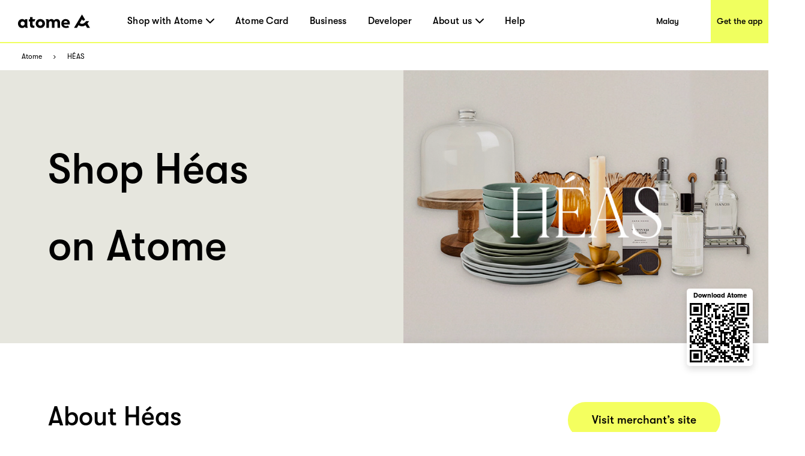

--- FILE ---
content_type: text/html; charset=utf-8
request_url: https://www.atome.my/en-my/paylater-merchants/h%C3%A9as
body_size: 102742
content:
<!DOCTYPE html><html lang="en-my"><head><title>Héas Malaysia - Atome｜Buy Now Pay Later Merchants</title><link rel="preload" crossorigin="anonymous" href="/fonts/GT-Walsheim-Pro-Black.woff" as="font" type="font/woff"/><link rel="preload" crossorigin="anonymous" href="/fonts/GT-Walsheim-Pro-Bold.woff" as="font" type="font/woff"/><link rel="preload" crossorigin="anonymous" href="/fonts/GT-Walsheim-Pro-Regular.woff" as="font" type="font/woff"/><link rel="preload" crossorigin="anonymous" href="/fonts/GT-Walsheim-Pro-Medium.woff" as="font" type="font/woff"/><link rel="icon" href="/favicon.ico"/><meta charSet="utf-8"/><meta name="viewport" content="width=device-width, initial-scale=1.0"/><meta name="robots" content="index,follow"/><meta name="googlebot" content="index,follow"/><meta name="description" content="Welcome to Héas Merchant page in Atome Malaysia. Here you can know about Héas and go to its online or offline shop | Atome BNPL Malaysia"/><meta name="twitter:card" content="summary_large_image"/><meta property="og:title" content="Héas Malaysia - Atome｜Buy Now Pay Later Merchants"/><meta property="og:description" content="Welcome to Héas Merchant page in Atome Malaysia. Here you can know about Héas and go to its online or offline shop | Atome BNPL Malaysia"/><meta property="og:url" content="https://www.atome.my/paylater-merchants/h%c3%a9as"/><meta property="og:type" content="website"/><meta property="og:image" content="https://www.atome.my/assets/common/icon-square.png"/><meta property="og:image:alt" content="Héas Malaysia - Atome｜Buy Now Pay Later Merchants"/><meta property="og:locale" content="en_MY"/><meta property="og:site_name" content="Atome - Time to own it."/><link rel="canonical" href="https://www.atome.my/paylater-merchants/h%c3%a9as"/><meta name="next-head-count" content="21"/><link rel="preload" href="/_next/static/css/8cbc83fefe50b5f0.css" as="style"/><link rel="stylesheet" href="/_next/static/css/8cbc83fefe50b5f0.css" data-n-g=""/><noscript data-n-css=""></noscript><script defer="" nomodule="" src="/_next/static/chunks/polyfills-c67a75d1b6f99dc8.js"></script><script src="/_next/static/chunks/webpack-67ea33c504be11ef.js" defer=""></script><script src="/_next/static/chunks/framework-3cba15872a00578b.js" defer=""></script><script src="/_next/static/chunks/main-0f37be83d28c50af.js" defer=""></script><script src="/_next/static/chunks/pages/_app-b77a3a2d430895a9.js" defer=""></script><script src="/_next/static/chunks/4296-9acd4ba155f24f43.js" defer=""></script><script src="/_next/static/chunks/1514-b7f437dd4f37f2c5.js" defer=""></script><script src="/_next/static/chunks/4581-618bcd9aabd977ef.js" defer=""></script><script src="/_next/static/chunks/2119-139f5fc6fd2aca8d.js" defer=""></script><script src="/_next/static/chunks/7588-1b5f7e1247115ec2.js" defer=""></script><script src="/_next/static/chunks/2500-7705d328b9b6d30a.js" defer=""></script><script src="/_next/static/chunks/pages/paylater-merchants/%5Bstore%5D-553bcfb27d0b8357.js" defer=""></script><script src="/_next/static/nW7oSJf20CXzSOhoU88dO/_buildManifest.js" defer=""></script><script src="/_next/static/nW7oSJf20CXzSOhoU88dO/_ssgManifest.js" defer=""></script><style data-styled="" data-styled-version="6.1.1">:root{--device-pixel-ratio:2;}/*!sc*/
.grecaptcha-badge{visibility:hidden;}/*!sc*/
data-styled.g6[id="sc-global-dkfcar1"]{content:"sc-global-dkfcar1,"}/*!sc*/
.fade-in-up{animation:gVxOjk 500ms;}/*!sc*/
.fade-in{animation:iHtkXv 500ms;}/*!sc*/
.slide-in-left{animation:gNRIfK 500ms;}/*!sc*/
.slide-in-right{animation:eGWCfH 500ms;}/*!sc*/
.fade-in-left{animation:unLAY 500ms;}/*!sc*/
.fade-in-right{animation:cNpEex 500ms;}/*!sc*/
.bounce-in-left{animation:bKPoJA 1250ms;}/*!sc*/
.bounce-in-right{animation:cDrjrY 1250ms;}/*!sc*/
data-styled.g7[id="sc-global-kDcgeL1"]{content:"sc-global-kDcgeL1,"}/*!sc*/
.eFuAcM.Toastify__toast-container{display:flex;justify-content:center;flex-direction:column;}/*!sc*/
.eFuAcM.Toastify__toast-container .Toastify__toast{max-width:91.46vw;position:relative;background:white;padding:20px;font-size:15px;border-radius:15px;margin:20px auto;width:fit-content;box-shadow:rgba(135,141,156,0.24) 0 20px 70px 0;box-sizing:border-box;}/*!sc*/
.eFuAcM.Toastify__toast-container .Toastify__toast .Toastify__toast-body{color:#141c30;font-weight:500;}/*!sc*/
data-styled.g9[id="sc-8a532912-0"]{content:"eFuAcM,"}/*!sc*/
.gXvyba .container-popup-mask{background:rgba(0,0,0,0.3);width:100vw!important;height:100vh;left:0px;top:0px;position:fixed;z-index:1000;}/*!sc*/
.gXvyba .dialog-full-popup:not(:last-child){opacity:0;}/*!sc*/
data-styled.g12[id="sc-5b885fcf-0"]{content:"gXvyba,"}/*!sc*/
.gEZAxN{position:relative;}/*!sc*/
.gEZAxN .loc{font-size:18px;line-height:30px;color:#f0ff5f;font-weight:700;}/*!sc*/
.gEZAxN .select{width:246px;height:46px;background:#ffffff;border-radius:10px;margin-top:6px;padding:8px 20px;display:flex;justify-content:space-between;align-items:center;cursor:pointer;}/*!sc*/
@media only screen and (max-width:1000px){.gEZAxN .select{width:220px;}}/*!sc*/
.gEZAxN .select span{font-size:16px;line-height:30px;}/*!sc*/
.gEZAxN .select img{width:14px;height:8px;}/*!sc*/
.gEZAxN .expand{position:absolute;background:#ffffff;width:246px;height:160px;border-radius:10px;overflow:scroll;z-index:100;}/*!sc*/
@media only screen and (max-width:1000px){.gEZAxN .expand{width:220px;}}/*!sc*/
.gEZAxN .expand::-webkit-scrollbar{display:none;}/*!sc*/
.gEZAxN .expand a{width:100%;height:39px;padding:5px 20px;display:flex;align-items:center;cursor:pointer;color:#141c30;}/*!sc*/
.gEZAxN .expand a:hover,.gEZAxN .expand a:visited{color:#141c30;background:#e6e6de;}/*!sc*/
.gEZAxN .social-link{display:flex;justify-content:space-between;margin-top:45px;}/*!sc*/
@media only screen and (max-width:1000px){.gEZAxN .social-link{width:220px;}}/*!sc*/
data-styled.g24[id="sc-904b30d8-0"]{content:"gEZAxN,"}/*!sc*/
.QqCzb{position:relative;box-shadow:0 0 30px 0 rgba(0,0,0,0.2);}/*!sc*/
.QqCzb .loading{position:absolute;left:0;top:0;width:100%;height:100%;display:flex;align-items:center;justify-content:center;}/*!sc*/
.QqCzb #qr-canvas{width:100px;height:100px;overflow:hidden;}/*!sc*/
data-styled.g28[id="sc-bd57d01e-0"]{content:"QqCzb,"}/*!sc*/
.gRxIgn{display:none;margin-left:auto;height:30px;width:30px;box-sizing:border-box;flex-direction:column;justify-content:center;align-items:flex-end;position:relative;cursor:pointer;}/*!sc*/
@media only screen and (max-width:1000px){.gRxIgn{display:flex;}}/*!sc*/
.gRxIgn .nav-burger-line{position:relative;}/*!sc*/
.gRxIgn .nav-burger-line:after{content:'';position:absolute;height:2px;width:20px;transition:all 0.25s;right:2.5px;background-color:#000;}/*!sc*/
.gRxIgn .nav-burger-line:nth-child(1):after{top:-9px;}/*!sc*/
.gRxIgn .nav-burger-line:nth-child(2):after{top:0px;opacity:1;}/*!sc*/
.gRxIgn .nav-burger-line:nth-child(3):after{top:9px;}/*!sc*/
data-styled.g29[id="sc-3834e301-0"]{content:"gRxIgn,"}/*!sc*/
.iIyeV.iIyeV{display:flex;align-items:center;justify-content:center;height:36px;width:120px;}/*!sc*/
data-styled.g30[id="sc-98c44b27-0"]{content:"iIyeV,"}/*!sc*/
.cxTcDS{display:none;overflow:hidden;z-index:998;position:fixed;top:72px;right:0px;min-width:65%;max-width:100vw;height:calc(100% - 72px);transition:transform 0.25s,opacity 0.25s ease-in-out;background:#f0ff5f;transform:translateX(100%);opacity:0;}/*!sc*/
@media only screen and (max-width:1000px){.cxTcDS{display:initial;}}/*!sc*/
.cxTcDS a{display:block;text-decoration:none;color:black;}/*!sc*/
.cxTcDS .top-panel{height:153px;background-color:#e6e6de;padding:40px;}/*!sc*/
.cxTcDS .top-panel .panel-title{font-size:25px;}/*!sc*/
.cxTcDS .top-panel h3{margin:0;padding:0;font-family:GTWalsheimPro;font-size:25px;font-weight:500;color:black;}/*!sc*/
.cxTcDS .top-panel p{font-family:GTWalsheimPro;font-size:16px;font-weight:500;line-height:1.5;color:black;margin-top:8px;}/*!sc*/
.cxTcDS .top-panel-th{height:213px;max-width:284px;}/*!sc*/
.cxTcDS .top-panel-th .line3,.cxTcDS .top-panel-th .line4{font-family:GTWalsheimPro;font-size:16px;font-weight:400;line-height:24px;margin-top:5px;}/*!sc*/
.cxTcDS .top-panel-th .line4{margin-top:0px;}/*!sc*/
.cxTcDS ol{margin:0;padding:0;padding:20px 40px 20px 40px;height:100%;box-sizing:border-box;display:flex;flex-direction:column;height:calc(100% - 153px);}/*!sc*/
.cxTcDS ol li{margin:0;padding:0;font-size:25px;font-weight:500;height:60px;display:flex;justify-content:flex-start;align-items:center;letter-spacing:0.22px;text-align:center;color:black;position:relative;text-decoration:none;}/*!sc*/
.cxTcDS .ol-th{height:calc(100% - 213px);}/*!sc*/
.cxTcDS .ol-new{margin:0;padding:0;padding:32px 11px 0px 40px;box-sizing:border-box;display:flex;flex-direction:column;}/*!sc*/
.cxTcDS .ol-new .li-new{margin:0;padding:0;font-size:25px;letter-spacing:0.22px;text-align:left;color:black;position:relative;text-decoration:none;font-weight:500;}/*!sc*/
.cxTcDS .ol-new .li-new .mouse-area{display:flex;align-items:center;justify-content:flex-start;}/*!sc*/
.cxTcDS .ol-new .li-new .nav-arrow-down{margin-left:6px;width:14px;height:8px;}/*!sc*/
.cxTcDS .ol-new .li-new .menu-item{transition:all 0.2s ease-in-out;text-decoration:none;font-family:inherit;color:black;letter-spacing:0.26px;}/*!sc*/
.cxTcDS .ol-new .li-new .menu-item:hover{text-shadow:3px 3px 0 #f0ff5f;}/*!sc*/
.cxTcDS .ol-new .li-new .title{font-size:25px;line-height:29px;}/*!sc*/
data-styled.g32[id="sc-11fc4923-0"]{content:"cxTcDS,"}/*!sc*/
.iVFobo{visibility:hidden;position:absolute;top:70px;left:0px;z-index:1000;width:auto;height:auto;background:white;margin:0;display:flex;flex-direction:row;opacity:0;transform:scale(0.95) translateY(-10px);transition:all 0.2s ease-in-out;}/*!sc*/
@media only screen and (max-width:1000px){.iVFobo{display:none;}}/*!sc*/
data-styled.g34[id="sc-e3da30c5-0"]{content:"iVFobo,"}/*!sc*/
.kIbZtZ{margin:0;color:#000000;font-weight:500;line-height:normal;font-size:29px;white-space:nowrap;}/*!sc*/
data-styled.g35[id="sc-d2ba3591-0"]{content:"kIbZtZ,"}/*!sc*/
.gSXNVI{visibility:hidden;position:absolute;top:70px;left:0px;z-index:1000;height:428px;background:white;margin:0;display:flex;flex-direction:row;opacity:0;transform:scale(0.95) translateY(-10px);transition:all 0.2s ease-in-out;}/*!sc*/
@media only screen and (max-width:1000px){.gSXNVI{display:none;}}/*!sc*/
.gSXNVI .left-panel{display:block;height:100%;width:320px;padding:30px 42px;background-color:#e6e6de;box-sizing:border-box;background-image:url('/assets/common/top-navigation/nav-phone.png');background-size:auto;background-position:30px 150%;background-repeat:no-repeat;transition:background-position 0.2s ease-in-out;}/*!sc*/
.gSXNVI .left-panel .sc-d2ba3591-0{margin-bottom:15px;}/*!sc*/
.gSXNVI .left-panel p{margin:0;color:#000000;font-weight:500;line-height:1.4;font-size:15px;}/*!sc*/
.gSXNVI .left-panel:hover{background-position:30px 100%;text-decoration:underline;}/*!sc*/
.gSXNVI .left-panel-th .line3,.gSXNVI .left-panel-th .line4{font-family:GTWalsheimPro;font-size:16px;font-weight:400;line-height:21px;}/*!sc*/
.gSXNVI .left-panel-th .line3{margin-top:5px;}/*!sc*/
.gSXNVI .nav-browse{padding:30px 0 0 63px;height:100%;box-sizing:border-box;}/*!sc*/
.gSXNVI .nav-browse .sc-d2ba3591-0{height:51px;}/*!sc*/
.gSXNVI .nav-browse ol{margin:0;padding:0;list-style:none;max-height:297px;overflow-y:auto;}/*!sc*/
.gSXNVI .nav-browse ol li{display:block;position:relative;margin:0;margin-left:28px;padding:0;color:#000000;font-weight:500;line-height:1.88;font-size:16px;}/*!sc*/
.gSXNVI .nav-browse ol li:hover::after{display:block;position:absolute;border-radius:100%;left:-28px;top:9px;content:'';width:10px;height:10px;background:#ff5844;}/*!sc*/
.gSXNVI .brand-browse{padding:30px 50px 0 80px;}/*!sc*/
.gSXNVI .brand-browse .sc-d2ba3591-0{height:51px;}/*!sc*/
.gSXNVI .brand-browse ol{margin:0;padding:0;width:260px;list-style:none;display:flex;flex-wrap:wrap;max-height:297px;overflow-y:auto;}/*!sc*/
.gSXNVI .brand-browse ol li{display:block;margin:0;padding:0;}/*!sc*/
.gSXNVI .brand-browse ol li:nth-child(odd){margin-right:45px;}/*!sc*/
.gSXNVI .brand-browse ol li a{transition:transform 0.2s ease-in-out;}/*!sc*/
.gSXNVI .brand-browse ol li a img{width:100px;height:56px;object-fit:contain;}/*!sc*/
.gSXNVI .brand-browse ol li a:hover{transform:scale(0.9);}/*!sc*/
data-styled.g36[id="sc-d2ba3591-1"]{content:"gSXNVI,"}/*!sc*/
.kniKTe{padding:0;margin:0;margin-left:62px;height:100%;display:flex;list-style:none;flex:1;}/*!sc*/
@media only screen and (max-width:1000px){.kniKTe{display:none;}}/*!sc*/
.kniKTe >li{padding:0;margin:0;transition:all 0.25s;height:100%;cursor:pointer;display:flex;align-items:center;text-decoration:none;position:relative;}/*!sc*/
.kniKTe >li:not(:last-child){margin-right:35px;}/*!sc*/
.kniKTe >li .mouse-area{width:100%;height:100%;display:flex;align-items:center;justify-content:center;}/*!sc*/
.kniKTe >li .nav-arrow-down{margin-left:6px;width:14px;height:8px;}/*!sc*/
.kniKTe >li .menu-item{transition:all 0.2s ease-in-out;font-weight:500;text-decoration:none;font-family:inherit;font-size:16px;color:black;letter-spacing:0.26px;}/*!sc*/
.kniKTe >li .menu-item:hover{text-shadow:3px 3px 0 #f0ff5f;}/*!sc*/
data-styled.g37[id="sc-25254feb-0"]{content:"kniKTe,"}/*!sc*/
.erbjPQ{padding:10px;margin:0;list-style:none;}/*!sc*/
.erbjPQ >li{padding:0;margin:10px;transition:all 0.25s;cursor:pointer;display:flex;align-items:center;text-decoration:none;position:relative;width:max-content;min-width:80px;line-height:1.6em;}/*!sc*/
.erbjPQ >li:first-child{margin-top:0;}/*!sc*/
.erbjPQ >li:last-child{margin-bottom:0;}/*!sc*/
.erbjPQ >li .menu-item{transition:all 0.2s ease-in-out;font-weight:500;text-decoration:none;font-family:inherit;font-size:16px;color:black;letter-spacing:0.26px;text-shadow:none;}/*!sc*/
.erbjPQ >li .menu-item:hover{text-shadow:3px 3px 0 #f0ff5f;}/*!sc*/
data-styled.g38[id="sc-25254feb-1"]{content:"erbjPQ,"}/*!sc*/
.iLAjSa{padding:0 30px;position:fixed;background:white;height:73px;width:100%;z-index:999;top:0;left:0;border-bottom:solid 2px #f0ff5f;transition:all 0.25s;box-sizing:border-box;display:flex;align-items:center;justify-content:flex-start;height:72px;}/*!sc*/
.iLAjSa .marquee{position:absolute;left:0;top:73px;width:100%;line-height:25px;font-size:15px;background-color:rgba(0,0,0,0.8);color:white;white-space:nowrap;overflow:hidden;box-sizing:border-box;}/*!sc*/
.iLAjSa .marquee p{display:inline-block;padding-left:100%;animation:marquee 30s linear infinite;}/*!sc*/
@media only screen and (max-width:1000px){.iLAjSa .marquee p{animation:marquee 15s linear infinite;}}/*!sc*/
@keyframes marquee{0%{transform:translate(0,0);}100%{transform:translate(-100%,0);}}/*!sc*/
.iLAjSa a{display:block;text-decoration:none;color:black;}/*!sc*/
.iLAjSa .campaign,.iLAjSa .nav-download{height:100%;display:flex;justify-content:center;align-items:center;font-weight:500;font-size:14px;color:black;transition:all 0.2s ease-in-out;}/*!sc*/
@media only screen and (max-width:1000px){.iLAjSa .campaign,.iLAjSa .nav-download{display:none;}}/*!sc*/
.iLAjSa .campaign{margin-left:auto;width:144px;background:white;}/*!sc*/
.iLAjSa .campaign:hover{text-shadow:3px 3px 0 #f0ff5f;}/*!sc*/
.iLAjSa .nav-download{margin-left:auto;margin-right:-30px;padding-left:10px;padding-right:10px;background:#f0ff5f;}/*!sc*/
.iLAjSa .nav-download:hover{background:black;color:#f0ff5f;}/*!sc*/
data-styled.g39[id="sc-fc2036bd-0"]{content:"iLAjSa,"}/*!sc*/
.kQQpAc .one-page{display:flex;height:455px;width:100%;justify-content:space-around;}/*!sc*/
.kQQpAc .one-page .left{flex-grow:1;padding:78px 80px 0px;box-sizing:border-box;background-color:#e6e6de;}/*!sc*/
.kQQpAc .one-page .left .title{font-family:GTWalsheimPro;font-weight:500;font-size:70px;line-height:81px;color:#000;word-wrap:break-word;max-width:calc(100vw - 768px);text-overflow:ellipsis;display:-webkit-box;-webkit-line-clamp:3;-webkit-box-orient:vertical;overflow:hidden;}/*!sc*/
.kQQpAc .one-page .left .btn{width:220px;height:60px;display:inline-block;line-height:60px;text-align:center;background-color:#f4ff5f;color:#000000;font-family:GTWalsheimPro;font-size:19px;font-weight:500;border-radius:34.5px;cursor:pointer;}/*!sc*/
.kQQpAc .one-page .right{position:relative;width:608px;}/*!sc*/
.kQQpAc .one-page .right img{width:100%;height:100%;object-fit:cover;}/*!sc*/
.kQQpAc .one-page .right .one-qrcode-outer{position:absolute;right:26px;top:80%;width:110px;height:129px;padding:10px 10px 10px;background:#fff;border-radius:5px;text-align:center;display:flex;flex-direction:column;justify-content:center;align-items:center;box-shadow:0px 5px 12px 0px #00000026;}/*!sc*/
.kQQpAc .one-page .right .one-qrcode-outer span{margin-bottom:6px;font-size:11px;font-weight:600;}/*!sc*/
.kQQpAc .one-page .right .one-qrcode-outer .one-qrcode{box-shadow:none;}/*!sc*/
@media only screen and (max-width:1000px){.kQQpAc .one-page{width:100%;height:auto;display:inline;background-color:#ffffff;}.kQQpAc .one-page .left{width:100%;background-color:#ffffff;padding:36px 50px;}.kQQpAc .one-page .left .title{font-family:GTWalsheimPro;font-size:36px;font-weight:500;line-height:1.22;letter-spacing:normal;color:#000000;margin-bottom:0px;}.kQQpAc .one-page .left .btn{display:none;}.kQQpAc .one-page .right{width:100%;}.kQQpAc .one-page .right img{width:100%;height:auto;object-fit:cover;}}/*!sc*/
data-styled.g40[id="sc-da824c55-0"]{content:"kQQpAc,"}/*!sc*/
.izKoBm .two-page{display:flex;flex-direction:row;width:100%;padding:98px 80px;}/*!sc*/
.izKoBm .two-page .title{font-family:GTWalsheimPro;font-size:43px;font-weight:500;font-stretch:normal;font-style:normal;line-height:1.16;letter-spacing:normal;color:#000000;margin-bottom:26px;}/*!sc*/
.izKoBm .two-page .left{width:50%;box-sizing:border-box;background-color:#ffffffff;}/*!sc*/
.izKoBm .two-page .left .sub-first{margin-top:70px;}/*!sc*/
.izKoBm .two-page .left .btn{height:60px;display:inline-block;line-height:60px;padding:0px 40px;text-align:center;background-color:#f4ff5f;color:#000000;font-family:GTWalsheimPro;font-size:19px;font-weight:500;border-radius:34.5px;cursor:pointer;margin-top:80px;}/*!sc*/
.izKoBm .two-page .left .get-app{margin-left:35px;}/*!sc*/
.izKoBm .two-page .right{width:50%;padding-left:46px;}/*!sc*/
.izKoBm .two-page .right .sub-first{margin-top:70px;}/*!sc*/
.izKoBm .two-page .right .li{margin-bottom:26px;}/*!sc*/
.izKoBm .two-page .right .btn-wrapper{width:100%;text-align:right;}/*!sc*/
.izKoBm .two-page .right .btn-wrapper .btn{height:60px;display:inline-block;line-height:60px;padding:0px 40px;text-align:center;background-color:#f4ff5f;color:#000000;font-family:GTWalsheimPro;font-size:19px;font-weight:500;border-radius:34.5px;cursor:pointer;}/*!sc*/
@media only screen and (max-width:1000px){.izKoBm .two-page .right .btn-wrapper{text-align:center;}}/*!sc*/
.izKoBm .two-page .des{font-family:GTWalsheimPro;font-size:22px;font-weight:500;font-stretch:normal;font-style:normal;line-height:1.5;letter-spacing:normal;color:#000000;}/*!sc*/
.izKoBm .divider-pc{width:100%;height:250px;display:flex;justify-content:center;align-items:center;background-color:#eaea00;position:relative;}/*!sc*/
.izKoBm .divider-pc img{height:250px;width:506px;object-fit:cover;}/*!sc*/
.izKoBm .divider-pc p{z-index:1;font-family:GTWalsheimPro;font-weight:700;font-size:43px;font-stretch:normal;font-style:normal;line-height:34px;letter-spacing:normal;color:#000;}/*!sc*/
.izKoBm .divider-pc .easy-payments{margin-right:-90px;}/*!sc*/
.izKoBm .divider-pc .no-interest{margin-left:-100px;}/*!sc*/
.izKoBm .divider-pc .borrow-interset{font-family:GTWalsheimPro;font-weight:400;font-size:14px;line-height:11px;position:absolute;bottom:16px;right:17px;color:#000;}/*!sc*/
.izKoBm .divider-mobile{display:none;}/*!sc*/
.izKoBm a.divider{color:#000;}/*!sc*/
@media only screen and (max-width:1000px){.izKoBm .two-page{display:inline;width:100%;padding:0px;}.izKoBm .two-page .title{font-family:GTWalsheimPro;font-size:32px;font-weight:500;font-stretch:normal;font-style:normal;line-height:1.19;letter-spacing:normal;color:#000000;margin-bottom:24px;}.izKoBm .two-page .des{font-family:GTWalsheimPro;font-size:22px;font-weight:500;font-stretch:normal;font-style:normal;line-height:1.5;letter-spacing:normal;color:#000000;}.izKoBm .two-page .left{width:100%;box-sizing:border-box;background-color:#ffffffff;}.izKoBm .two-page .left .title{margin:50px 26px 24px 50px;}.izKoBm .two-page .left .des{margin:0px 26px 50px 50px;}.izKoBm .two-page .left .btn{margin-left:43px;height:60px;display:inline-block;line-height:60px;padding:0px 40px;text-align:left;background-color:#f4ff5f;color:#000000;font-family:GTWalsheimPro;font-size:19px;font-weight:500;border-radius:34.5px;cursor:pointer;margin-top:0px;}.izKoBm .two-page .left .get-app{margin-left:43px;margin-top:24px;}.izKoBm .two-page .right{width:100%;padding-left:50px;padding-top:50px;padding-right:50px;}.izKoBm .two-page .right .li{margin-bottom:26px;}.izKoBm .divider-pc{display:none;}.izKoBm .divider-mobile{width:100%;height:240px;display:flex;flex-direction:column;justify-content:center;align-items:start;background-color:#eaea00;}.izKoBm .divider-mobile img{height:240px;width:auto;position:absolute;right:0px;}.izKoBm .divider-mobile p{max-width:173px;margin-left:50px;z-index:1;font-family:GTWalsheimPro;font-weight:700;font-size:27px;font-stretch:normal;font-style:normal;line-height:34px;letter-spacing:normal;color:#000;}.izKoBm .divider-mobile-th{justify-content:center;}.izKoBm .divider-mobile-th p{font-family:GTWalsheimPro;font-weight:700;font-size:27px;line-height:34px;}.izKoBm .divider-mobile-th p:first-child{top:47px;}.izKoBm .divider-mobile-th p:nth-child(2){top:87px;}.izKoBm .divider-mobile-th .borrow-interset{z-index:1;font-family:GTWalsheimPro;font-weight:400;font-size:14px;line-height:21px;bottom:31px;margin-left:50px;max-width:160px;color:#000;margin-top:25px;}}/*!sc*/
data-styled.g41[id="sc-bb609516-0"]{content:"izKoBm,"}/*!sc*/
.iQBFcq{width:100%;margin-top:110px;}/*!sc*/
.iQBFcq .lable{margin-left:80px;font-family:GTWalsheimPro;font-size:36px;font-weight:500;font-stretch:normal;font-style:normal;line-height:normal;letter-spacing:normal;color:#000000;}/*!sc*/
.iQBFcq .container-a{width:100%;}/*!sc*/
.iQBFcq .container{width:100%;padding-bottom:80px;}/*!sc*/
.iQBFcq .container .store{display:inline-block;width:calc((100% - 60px) / 4);text-align:center;color:black;margin-top:45px;margin-bottom:20px;position:relative;}/*!sc*/
.iQBFcq .container .store:not(:nth-child(4n)){margin-right:20px;}/*!sc*/
.iQBFcq .container .store img{width:calc((100vw - 60px) / 4);height:calc((100vw - 60px) / 4 * 0.75);object-fit:cover;}/*!sc*/
.iQBFcq .container .store p.in-store{width:117px;height:37px;background-color:#000000;font-family:GTWalsheimPro;font-size:14px;font-weight:500;font-stretch:normal;font-style:normal;line-height:37px;letter-spacing:normal;color:#ffffff;position:absolute;left:0px;bottom:45px;}/*!sc*/
.iQBFcq .container .store h3.name{margin-top:16px;font-family:GTWalsheimPro;font-size:27px;font-weight:500;color:#000000;white-space:nowrap;text-overflow:ellipsis;overflow:hidden;line-height:28px;}/*!sc*/
@media only screen and (max-width:1000px){.iQBFcq .lable{margin-left:34px;font-family:GTWalsheimPro;font-size:26px;font-weight:500;font-stretch:normal;font-style:normal;line-height:normal;letter-spacing:normal;color:#000000;}.iQBFcq .container{width:100vw;margin-top:24px;padding-bottom:40px;}.iQBFcq .container .store{display:inline-block;width:calc((100vw - 12px) / 2);text-align:center;color:black;margin-top:0px;margin-bottom:0px;}.iQBFcq .container .store:not(:nth-child(4n)){margin-right:0px;}.iQBFcq .container .store:nth-child(2n + 1){margin-right:12px;}.iQBFcq .container .store p.in-store{width:98px;height:37px;bottom:45px;font-size:12px;}.iQBFcq .container .store img{width:calc((100vw - 12px) / 2);height:calc((100vw - 12px) / 2 * 0.75);object-fit:cover;}.iQBFcq .container .store h3.name{margin-top:13px;font-family:GTWalsheimPro;font-size:16px;font-weight:500;white-space:nowrap;text-overflow:ellipsis;overflow:hidden;color:#000000;}}/*!sc*/
data-styled.g43[id="sc-9677e6e4-0"]{content:"iQBFcq,"}/*!sc*/
.ktOqDg .breadcrumb{padding:0 36px;margin:0;height:45px;display:flex;align-items:center;background-color:#fff;list-style-type:none;}/*!sc*/
.ktOqDg .breadcrumb .breadcrumb-item{display:flex;align-items:center;font-size:12px;}/*!sc*/
.ktOqDg .breadcrumb .breadcrumb-item img{height:6px;width:10px;margin:0 16px;}/*!sc*/
.ktOqDg .breadcrumb .breadcrumb-item a{color:#000000;}/*!sc*/
data-styled.g49[id="sc-e501283b-0"]{content:"ktOqDg,"}/*!sc*/
@media only screen and (min-width:1000px){.cmWjhr{max-width:1440px;background:#3e3e3e;margin:0 auto;}.cmWjhr .links-part{padding:57px 80px 80px 80px;}.cmWjhr .links-part .links{display:flex;justify-content:flex-start;}.cmWjhr .links-part .links .link-right{display:flex;justify-content:space-between;}.cmWjhr .links-part .links .location{margin-right:213px;}.cmWjhr .links-part .links .link{display:flex;justify-content:space-around;}.cmWjhr .links-part .links .link .title{font-size:18px;font-weight:700;line-height:30px;color:#f0ff5f;margin-bottom:15px;}.cmWjhr .links-part .links ol{min-width:142px;display:block;list-style:none;margin:0;padding:0;}.cmWjhr .links-part .links ol:not(:last-child){margin-right:60px;}.cmWjhr .links-part .links ol li,.cmWjhr .links-part .links ol li>a{padding:0;margin:0;font-family:GTWalsheimPro;font-size:18px;font-weight:500;line-height:1.67;letter-spacing:normal;color:#ffffff;}.cmWjhr .links-part .links p,.cmWjhr .links-part .links p>a{margin-left:80px;font-family:GTWalsheimPro;font-size:18px;font-weight:500;line-height:1.67;color:#f0ff5f;}.cmWjhr .links-part .links p{font-weight:700;}.cmWjhr .links-part .links p>a{margin-left:0px;color:#fff;}.cmWjhr .links-part .links .email{color:#fff;}.cmWjhr .downloads{padding:34px 60px 45px 80px;background:#000000;display:flex;justify-content:flex-start;align-items:center!important;}.cmWjhr .downloads .filler{height:10px;}.cmWjhr .downloads .left{flex:1;}.cmWjhr .downloads .left .link-list{display:flex;}.cmWjhr .downloads .left .link-list .download-link{display:block;width:70px;height:24px;margin-bottom:5px;margin-right:16px;position:relative;}.cmWjhr .downloads .left .link-list .download-link:last-child{margin-bottom:0px;margin-right:0px;}.cmWjhr .downloads .left .link-list .download-link img{width:100%;height:100%;object-fit:contain;}.cmWjhr .downloads .left .link-list .download-link .qr-code{position:absolute;top:40px;left:30px;z-index:9;border-radius:8px;overflow:hidden;background-color:#fff;display:none;}.cmWjhr .downloads .left .link-list .download-link:hover .qr-code{display:block;}.cmWjhr .downloads .right-out{flex:2;display:flex;}.cmWjhr .downloads .all-right{color:#fff;font-size:14px;font-weight:700;line-height:14px;margin-top:61px;}.cmWjhr .downloads .all-right-trustmark{font-size:12px;margin-top:41px;}.cmWjhr .downloads .all-right-trustmark .turstmark{display:flex;font-family:GTWalsheimPro;font-size:13px;font-weight:400;line-height:14px;margin-bottom:8px;}.cmWjhr .downloads .all-right-trustmark .turstmark img{margin-right:4px;width:15px;height:15px;}.cmWjhr .downloads .all-right-out{margin-top:0px;}.cmWjhr .downloads .right{color:#ffffff;display:flex;flex:1;flex-direction:column;justify-content:space-between;}.cmWjhr .downloads .right .title{font-size:12px;line-height:14px;font-weight:700;opacity:0.5;margin-bottom:4px;}.cmWjhr .downloads .right .title.large{font-size:14px;margin-bottom:10px;}.cmWjhr .downloads .right .detail{font-size:14px;font-weight:400;line-height:17px;max-width:80%;}.cmWjhr .downloads .right .tips{font-family:GTWalsheimPro;font-size:10px;font-style:italic;font-weight:300;line-height:11px;color:#ffffff80;opacity:0.5;}.cmWjhr .downloads .right-detail1,.cmWjhr .downloads .right-detail2{margin-right:60px;color:#ffffff;display:flex;flex-direction:column;justify-content:space-between;min-height:107px;}.cmWjhr .downloads .right-detail1 .top,.cmWjhr .downloads .right-detail2 .top{margin-bottom:20px;}.cmWjhr .downloads .right-detail1 .item,.cmWjhr .downloads .right-detail2 .item{display:flex;flex-direction:column;justify-content:space-between;margin-bottom:20px;}.cmWjhr .downloads .right-detail1 .item:last-child,.cmWjhr .downloads .right-detail2 .item:last-child{margin-bottom:0px;}.cmWjhr .downloads .right-detail1 span,.cmWjhr .downloads .right-detail2 span{display:inline-block;min-width:279px;font-weight:500;font-size:12px;line-height:17px;color:#ffffff;opacity:0.5;margin-bottom:4px;}.cmWjhr .downloads .right-detail1 p,.cmWjhr .downloads .right-detail2 p{min-width:279px;margin-bottom:20px;font-weight:400;font-size:14px;line-height:17px;}.cmWjhr .downloads .right-detail1 p:last-child,.cmWjhr .downloads .right-detail2 p:last-child{margin-bottom:0px;}.cmWjhr .downloads .right-detail1{max-width:323px;}.cmWjhr .downloads .right-detail2{margin-right:0px;}.cmWjhr .downloads .right-detail-th{font-family:GTWalsheimPro;font-weight:700;font-size:12px;line-height:14px;}}/*!sc*/
@media only screen and (max-width:1000px){.cmWjhr{background:#3e3e3e;}.cmWjhr .links{padding:60px 55px 0 55px;}.cmWjhr .links .link{padding-top:21px;}.cmWjhr .links .link .title{font-size:18px;font-weight:700;line-height:30px;color:#f0ff5f;margin-bottom:10px;margin-top:24px;}.cmWjhr .links ol{display:block;list-style:none;margin:0;padding:0;}.cmWjhr .links ol:first-child{margin-top:0px;}.cmWjhr .links ol li,.cmWjhr .links ol li>a{padding:0;margin:0;font-family:GTWalsheimPro;font-size:18px;font-weight:500;line-height:30px;letter-spacing:normal;color:#ffffff;}.cmWjhr .links p,.cmWjhr .links p>a{margin:0;margin-top:40px;font-family:GTWalsheimPro;font-size:18px;font-weight:500;line-height:1.67;color:#f0ff5f;}.cmWjhr .links p{font-weight:700;}.cmWjhr .links .email{color:#fff;}.cmWjhr .downloads{display:flex;padding-top:40px;}.cmWjhr .downloads .full-width{width:100%;}.cmWjhr .downloads .get-the-app{padding:0px 55px 60px 55px;}.cmWjhr .downloads .download-link{display:block;width:143px;height:50px;margin-right:6px;position:relative;}.cmWjhr .downloads .download-link img{width:100%;height:100%;object-fit:contain;}.cmWjhr .downloads .download-link .qr-code{display:none;position:absolute;top:40px;left:30px;z-index:9;border-radius:8px;overflow:hidden;background-color:#fff;opacity:0;}.cmWjhr .downloads .download-link:hover .qr-code{opacity:1;}.cmWjhr .downloads .right{padding:60px 55px;padding-bottom:0;background:#000;width:100%;color:#ffffff;}.cmWjhr .downloads .right .top{margin-bottom:20px;}.cmWjhr .downloads .right .title{font-size:12px;line-height:14px;font-weight:700;opacity:0.5;margin-bottom:4px;}.cmWjhr .downloads .right .title.large{font-size:14px;margin-bottom:10px;}.cmWjhr .downloads .right .detail{font-size:14px;font-weight:400;line-height:18px;max-width:250px;}.cmWjhr .downloads .right .tips{margin-top:25px;font-family:GTWalsheimPro;font-size:10px;font-style:italic;font-weight:300;line-height:11px;color:#ffffff80;opacity:0.5;}.cmWjhr .downloads .right .all-right{font-size:14px;font-weight:700;line-height:18px;}.cmWjhr .downloads .right .all-right-trustmark .turstmark{display:flex;font-family:GTWalsheimPro;font-size:15px;font-weight:400;line-height:17px;padding-bottom:8px;}.cmWjhr .downloads .right .all-right-trustmark .turstmark img{margin-right:5px;}.cmWjhr .downloads .right-all-right{padding-top:45px;padding-bottom:45px;}.cmWjhr .downloads .right-detail{padding:60px 55px 0;background:#000;width:100%;color:#ffffff;}.cmWjhr .downloads .right-detail .item{margin-bottom:20px;}.cmWjhr .downloads .right-detail .item:last-child{margin-bottom:0px;}.cmWjhr .downloads .right-detail p{margin-bottom:14px;}.cmWjhr .downloads .right-detail p:last-child{margin-bottom:0px;}.cmWjhr .downloads .right-detail span{display:inline-block;width:100%;font-weight:400;font-size:13px;line-height:14px;color:#ffffff;opacity:0.5;margin-bottom:4px;}.cmWjhr .downloads .right-detail-th{font-family:GTWalsheimPro;font-weight:700;font-size:14px;line-height:18px;}}/*!sc*/
data-styled.g50[id="sc-91667f3b-0"]{content:"cmWjhr,"}/*!sc*/
.bKLJFS{padding-top:72px;}/*!sc*/
.bKLJFS a{color:#000000;}/*!sc*/
@media only screen and (min-width:1000px){.bKLJFS .why-partner-hubspot{background-color:#808080;}}/*!sc*/
@media only screen and (max-width:1000px){.bKLJFS{background-color:#ffffff;}}/*!sc*/
data-styled.g58[id="sc-980585ff-0"]{content:"bKLJFS,"}/*!sc*/
@keyframes gVxOjk{from{opacity:0;transform:translate3d(0, 50px, 0);}to{opacity:1;transform:none;}}/*!sc*/
data-styled.g59[id="sc-keyframes-gVxOjk"]{content:"gVxOjk,"}/*!sc*/
@keyframes iHtkXv{from{opacity:0;}to{opacity:1;}}/*!sc*/
data-styled.g60[id="sc-keyframes-iHtkXv"]{content:"iHtkXv,"}/*!sc*/
@keyframes gNRIfK{from{transform:translate3d(-100%, 0, 0);visibility:visible;}to{transform:translate3d(0, 0, 0);}}/*!sc*/
data-styled.g61[id="sc-keyframes-gNRIfK"]{content:"gNRIfK,"}/*!sc*/
@keyframes eGWCfH{from{transform:translate3d(100%, 0, 0);visibility:visible;}to{transform:translate3d(0, 0, 0);}}/*!sc*/
data-styled.g62[id="sc-keyframes-eGWCfH"]{content:"eGWCfH,"}/*!sc*/
@keyframes unLAY{from{opacity:0;transform:translate3d(-100%, 0, 0);}to{opacity:1;transform:none;}}/*!sc*/
data-styled.g63[id="sc-keyframes-unLAY"]{content:"unLAY,"}/*!sc*/
@keyframes cNpEex{from{opacity:0;transform:translate3d(100%, 0, 0);}to{opacity:1;transform:none;}}/*!sc*/
data-styled.g64[id="sc-keyframes-cNpEex"]{content:"cNpEex,"}/*!sc*/
@keyframes bKPoJA{from{animation-timing-function:cubic-bezier(0.215, 0.61, 0.355, 1);}0%{opacity:0;transform:translate3d(-3000px, 0, 0);}60%{animation-timing-function:cubic-bezier(0.215, 0.61, 0.355, 1);opacity:1;transform:translate3d(25px, 0, 0);}75%{animation-timing-function:cubic-bezier(0.215, 0.61, 0.355, 1);transform:translate3d(-10px, 0, 0);}90%{animation-timing-function:cubic-bezier(0.215, 0.61, 0.355, 1);transform:translate3d(5px, 0, 0);}to{animation-timing-function:cubic-bezier(0.215, 0.61, 0.355, 1);transform:none;}}/*!sc*/
data-styled.g65[id="sc-keyframes-bKPoJA"]{content:"bKPoJA,"}/*!sc*/
@keyframes cDrjrY{from{animation-timing-function:cubic-bezier(0.215, 0.61, 0.355, 1);}0%{opacity:0;transform:translate3d(3000px, 0, 0);}60%{animation-timing-function:cubic-bezier(0.215, 0.61, 0.355, 1);opacity:1;transform:translate3d(-25px, 0, 0);}75%{animation-timing-function:cubic-bezier(0.215, 0.61, 0.355, 1);transform:translate3d(10px, 0, 0);}90%{animation-timing-function:cubic-bezier(0.215, 0.61, 0.355, 1);transform:translate3d(-5px, 0, 0);}to{animation-timing-function:cubic-bezier(0.215, 0.61, 0.355, 1);transform:none;}}/*!sc*/
data-styled.g66[id="sc-keyframes-cDrjrY"]{content:"cDrjrY,"}/*!sc*/
</style></head><body><div id="__next"><div class="sc-980585ff-0 bKLJFS"><nav class="sc-fc2036bd-0 iLAjSa"><a class="sc-98c44b27-0 iIyeV" href="/en-my"><img alt="Atome | Buy Now Pay Later Malaysia" loading="lazy" width="120" height="23" decoding="async" data-nimg="1" style="color:transparent" src="/logo.svg"/></a><ol class="sc-25254feb-0 kniKTe"><li><div class="mouse-area"><div class="menu-item">Shop with Atome</div><img width="14px" height="8px" alt="Shop with Atome" class="nav-arrow-down" src="/assets/common/top-navigation/arrow-down.svg"/></div><div class="sc-d2ba3591-1 gSXNVI"><a class="left-panel" href="/en-my/how-it-works"><div class="sc-d2ba3591-0 kIbZtZ">How it works</div><p>3 easy payments.</p><p></p></a><div class="nav-browse"><div class="sc-d2ba3591-0 kIbZtZ">Browse stores</div><ol><li><a href="/en-my/paylater-stores/allstore">All Stores</a></li><li><a href="/en-my/paylater-stores/featured">Featured</a></li><li><a href="/en-my/paylater-stores/women">Women</a></li><li><a href="/en-my/paylater-stores/beauty">Beauty</a></li><li><a href="/en-my/paylater-stores/men">Men</a></li><li><a href="/en-my/paylater-stores/babyandkids">Baby &amp; Kids</a></li><li><a href="/en-my/paylater-stores/home">Home</a></li><li><a href="/en-my/paylater-stores/electronics">Electronics</a></li><li><a href="/en-my/paylater-stores/travel">Travel</a></li><li><a href="/en-my/paylater-stores/sportsoutdoor">Sports &amp; Outdoor</a></li><li><a href="/en-my/paylater-stores/health">Health</a></li><li><a href="/en-my/paylater-stores/lifestyle">Lifestyle</a></li><li><a href="/en-my/paylater-stores/foodanddrinks">Food &amp; Drinks</a></li></ol></div><div class="brand-browse"><div class="sc-d2ba3591-0 kIbZtZ">Top Brands</div><ol><li><a href="https://www.atome.my/en-my/paylater-merchants/zalora"><div class="lazyload-wrapper "><div class="lazyload-placeholder"></div></div></a></li><li><a href="https://www.atome.my/paylater-merchants/shein"><div class="lazyload-wrapper "><div class="lazyload-placeholder"></div></div></a></li><li><a href="https://www.atome.my/paylater-merchants/agoda"><div class="lazyload-wrapper "><div class="lazyload-placeholder"></div></div></a></li><li><a href="https://www.atome.my/en-my/paylater-merchants/temu?r=allstore"><div class="lazyload-wrapper "><div class="lazyload-placeholder"></div></div></a></li><li><a href="https://www.atome.my/paylater-merchants/6ixty8ight"><div class="lazyload-wrapper "><div class="lazyload-placeholder"></div></div></a></li><li><a href="https://www.atome.my/paylater-merchants/club-21"><div class="lazyload-wrapper "><div class="lazyload-placeholder"></div></div></a></li><li><a href="https://www.atome.my/paylater-merchants/sephora"><div class="lazyload-wrapper "><div class="lazyload-placeholder"></div></div></a></li><li><a href="https://www.atome.my/paylater-merchants/machines"><div class="lazyload-wrapper "><div class="lazyload-placeholder"></div></div></a></li><li><a href="https://www.atome.my/paylater-merchants/charles-keith"><div class="lazyload-wrapper "><div class="lazyload-placeholder"></div></div></a></li><li><a href="https://www.atome.my/paylater-merchants/duck"><div class="lazyload-wrapper "><div class="lazyload-placeholder"></div></div></a></li></ol></div></div></li><li><a class="menu-item" href="/en-my/atome-card">Atome Card</a></li><li><a class="menu-item" href="/en-my/business">Business</a></li><li><a class="menu-item" href="https://partner.apaylater.com/">Developer</a></li><li><div class="mouse-area"><div class="menu-item">About us</div><img width="14px" height="8px" alt="About us" class="nav-arrow-down" src="/assets/common/top-navigation/arrow-down.svg"/></div><div class="sc-e3da30c5-0 iVFobo"><ol class="sc-25254feb-1 erbjPQ"><li><a class="menu-item" href="/en-my/our-story">Our Story</a></li><li><a class="menu-item" href="/en-my/blog">Blog</a></li><li><a class="menu-item" href="/en-my/news">News</a></li></ol></div></li><li><a class="menu-item" href="https://help.atome.my/hc/en-my">Help</a></li></ol><div class="sc-11fc4923-0 cxTcDS"><a class="top-panel" href="/en-my/how-it-works"><div class="panel-title">How it works</div><p>3 easy payments.<br/></p></a><ol><li><a href="/en-my/atome-card">Atome Card</a></li><li><a href="/en-my/business">Business</a></li><li><a class="menu-item" href="https://partner.apaylater.com/">Developer</a></li><li><a href="/en-my/our-story">Our Story</a></li><li><a href="/en-my/blog">Blog</a></li><li><a href="/en-my/get-the-app">Get the app</a></li><li><a href="https://help.atome.my/hc/en-my">Help</a></li><li style="margin-top:auto"><a href="/paylater-merchants/h%C3%A9as">Malay</a></li></ol></div><a class="campaign" href="/paylater-merchants/h%C3%A9as">Malay</a><a class="nav-download" href="/en-my/get-the-app">Get the app</a><div class="sc-3834e301-0 gRxIgn nav-burger"><div class="nav-burger-line"></div><div class="nav-burger-line"></div><div class="nav-burger-line"></div></div></nav><nav aria-label="breadcrumbs" class="sc-e501283b-0 ktOqDg"><ul class="breadcrumb"></ul></nav><div class="sc-da824c55-0 kQQpAc"><div class="one-page"><div class="left"><h1 class="title">Shop Héas</h1><div class="title">on Atome</div></div><div class="right"><img src="https://cdn.atome.my/photos/2023/4/26/aaclub-1682501226221-4a08054ad6664441.png?Expires=1766620800&amp;OSSAccessKeyId=LTAI5tHArStmgH7WozKh5ZGB&amp;Signature=t5z%2B%2BD6wwfTxcqz5VeL56YZ8HO4%3D" alt="Shop Héas on Atome"/><div class="one-qrcode-outer"><span>Download Atome</span><div class="sc-bd57d01e-0 QqCzb one-qrcode"><div id="qr-canvas"></div></div></div></div></div></div><div class="sc-bb609516-0 izKoBm"><div class="two-page"><div class="left"><h2 class="title">About Héas</h2><p class="des sub-first"></p><p class="des" style="margin-top:20px">Enjoy exclusive discount vouchers with Atome Malaysia at Héas. Get the Héas products and/or services with Atome Buy Now Pay Later app.</p><p class="des" style="margin-top:20px">Simply scan Héas QR code or pay via the Atome App upon checkout. All Atome app users will be entitled to a welcome voucher on their first purchase.</p><div class="btn-wrapper"><a class="btn" rel="nofollow noindex" href="https://heas.my/">Visit merchant’s site</a></div></div><div class="right"><div class="btn-wrapper"><a class="btn" rel="nofollow noindex" href="https://heas.my/">Visit merchant’s site</a></div><h2 class="title sub-first">How to shop on Héas with Atome (Buy Now, Pay Later)</h2><ul><li class="des li">Select Atome as your payment method during checkout.</li><li class="des li">If you have an Atome account, please enter your login information and proceed with payment.</li><li class="des li"> If you are new to Atome, you will be asked to apply for an Atome account before checkout with Héas. The process is fast and simple, and you will receive an approval within minutes.</li><li class="des li">Pay 1/3 of your total bill upfront. After checkout, your items will ship, and you’ll make the remaining two payments 30 days apart.</li></ul><h3 class="title">No hidden fees</h3><p class="des li">Atome does not charge any interest or any hidden/service fees. If you miss a scheduled payment,your account will be suspended until the outstanding amount is paid. An administration cost of up to RM30 is charged to re-activate your account.</p><p class="des li">Easily track your monthly shopping expenses and payment notifications through Atome&#x27;s mobile app. For more information, please refer to the Terms of Service.</p></div></div><a class="divider" href="/en-my/how-it-works"><div class="divider-pc"><p class="easy-payments">3 easy payments.<!-- --> </p><img src="/store-directory/bannerDesktop.png" alt=""/><p class="no-interest">Buy now, pay later.</p></div></a><a class="divider" href="/en-my/how-it-works"><div class="divider-mobile"><p>3 easy payments.</p><p>Buy now, pay later.</p><img src="/store-directory/banner-mobile@2x.png" alt=""/></div></a></div><div></div><div class="sc-9677e6e4-0 iQBFcq"><h2 class="lable">Recommended<!-- --> </h2><div class="container"><div class="store"><a href="/en-my/paylater-merchants/reezan-marketing"><img src="https://cdn.atome.my/photos/2022/9/26/aaclub-1664186733858-92293dae13c4ab9.png?Expires=1766534400&amp;OSSAccessKeyId=LTAI5tHArStmgH7WozKh5ZGB&amp;Signature=s7%2Bc%2FEi5C%2B%2Btvywiomwkx8rYCjs%3D" alt="REEZAN MARKETING"/><p class="in-store">Only in-store</p><h3 class="name">REEZAN MARKETING</h3></a></div><div class="store"><a href="/en-my/paylater-merchants/the-rig-studio"><img src="https://cdn.atome.my/photos/2023/4/11/aaclub-1681204797312-df900d7f1da545f9.png?Expires=1766534400&amp;OSSAccessKeyId=LTAI5tHArStmgH7WozKh5ZGB&amp;Signature=50La%2FXTtIZNdpJMDLF5jVYQPMpU%3D" alt="The Rig Studio"/><h3 class="name">The Rig Studio</h3></a></div><div class="store"><a href="/en-my/paylater-merchants/saw-optica"><img src="https://cdn.atome.my/public-photos/2025/12/15/aaclub-1765759397447-8eb4bf502e554b61.png" alt="Saw Optica"/><p class="in-store">Only in-store</p><h3 class="name">Saw Optica</h3></a></div><div class="store"><a href="/en-my/paylater-merchants/focus-optometry"><img src="https://cdn.atome.my/photos/2024/5/13/aaclub-1715582035496-cca348349ae743be.png?Expires=1766534400&amp;OSSAccessKeyId=LTAI5tHArStmgH7WozKh5ZGB&amp;Signature=e8BE%2BvBNVD5sE4y0o%2BxLzPByAtI%3D" alt="Focus Optometry"/><p class="in-store">Only in-store</p><h3 class="name">Focus Optometry</h3></a></div><div class="store"><a href="/en-my/paylater-merchants/ai-physio-centre"><img src="https://cdn.atome.my/public-photos/2025/10/28/aaclub-1761620583904-810b54c8a86c44a6.png" alt="AI PHYSIO CENTRE"/><p class="in-store">Only in-store</p><h3 class="name">AI PHYSIO CENTRE</h3></a></div><div class="store"><a href="/en-my/paylater-merchants/super-motor-company"><img src="https://cdn.atome.my/public-photos/2025/10/5/aaclub-1759600564786-c678a13769a34be5.png" alt="SUPER MOTOR COMPANY"/><p class="in-store">Only in-store</p><h3 class="name">SUPER MOTOR COMPANY</h3></a></div><div class="store"><a href="/en-my/paylater-merchants/gymcademy"><img src="https://cdn.atome.my/photos/2022/5/30/aaclub-1653906425452-ef5b69f1ef1046af.png?Expires=1766448000&amp;OSSAccessKeyId=LTAI5tHArStmgH7WozKh5ZGB&amp;Signature=wkQo18pf%2F7LXrtbMGxmnZ7XvY0A%3D" alt="GymCademy"/><h3 class="name">GymCademy</h3></a></div><div class="store"><a href="/en-my/paylater-merchants/glo-vital-health"><img src="https://cdn.atome.my/photos/2024/7/26/aaclub-1721975751590-4d585813cd2547a6.png?Expires=1766534400&amp;OSSAccessKeyId=LTAI5tHArStmgH7WozKh5ZGB&amp;Signature=PTniJtjY5XFvnyhjChVe9gQS6cY%3D" alt="Glo vital health"/><h3 class="name">Glo vital health</h3></a></div></div></div><div><div style="width:100%;background:#3e3e3e"><footer class="sc-91667f3b-0 cmWjhr"><section class="links-part"><div class="links"><div class="location"><section class="sc-904b30d8-0 gEZAxN"><span class="loc">Our locations</span><div class="select"><span>Atome <!-- -->MY</span><img src="/assets/common/top-navigation/arrow-down.svg"/></div><div class="social-link"><a rel="noopener noreferrer nofollow noindex" target="_blank" href="https://www.linkedin.com/company/atomesg"><div class="lazyload-wrapper "><div class="lazyload-placeholder"></div></div></a><a rel="noopener noreferrer nofollow noindex" target="_blank" href="https://www.instagram.com/atome.my/"><div class="lazyload-wrapper "><div class="lazyload-placeholder"></div></div></a><a rel="noopener noreferrer nofollow noindex" target="_blank" href="https://www.facebook.com/atomemalaysia"><div class="lazyload-wrapper "><div class="lazyload-placeholder"></div></div></a><a rel="noopener noreferrer nofollow noindex" target="_blank" href="https://www.youtube.com/channel/UCy4OtFv4-2oqJWuIjGRjmpA/featured"><div class="lazyload-wrapper "><div class="lazyload-placeholder"></div></div></a></div></section></div><div class="link"><ol><div class="title">About Atome</div><li><a target="_self" href="/en-my/our-story">Our Story</a></li><li><a target="_self" href="/en-my/blog">Blog</a></li><li><a target="_self" href="/en-my/news">News</a></li><li><a target="_self" href="https://help.atome.my/hc/en-my">Help Center</a></li></ol><ol><div class="title">Sell with Atome</div><li><a target="_self" href="/en-my/business">Business</a></li><li><a target="_self" href="https://partner.apaylater.com/">Developer</a></li></ol><ol><div class="title">Resources</div><li><a rel="nofollow" target="_self" href="/en-my/terms-of-service">Terms of Service</a></li><li><a rel="nofollow" target="_self" href="/en-my/privacy-policy">Privacy Policy</a></li><li><a rel="nofollow" target="_self" href="/en-my/purchase-payment-contract">Deferred Agreement</a></li></ol></div><p class="email-out">For shoppers<br/><a class="email" href="/cdn-cgi/l/email-protection#cebdbbbebea1bcba8eafbaa1a3abe0a3b7"><span class="__cf_email__" data-cfemail="84f7f1f4f4ebf6f0c4e5f0ebe9e1aae9fd">[email&#160;protected]</span></a><br/><br/>For retailers<br/><a class="email" href="/cdn-cgi/l/email-protection#92fff7e0f1faf3fce6d2f3e6fdfff7bcffeb"><span class="__cf_email__" data-cfemail="8ce1e9feefe4ede2f8ccedf8e3e1e9a2e1f5">[email&#160;protected]</span></a></p></div></section></footer></div><div style="width:100%;background:#000;margin-top:-1px"><footer class="sc-91667f3b-0 cmWjhr"><section class="downloads"><div class="left"><div class="link-list"><a class="download-link" rel="noopener noreferrer nofollow" target="_blank" href="https://atome-my.onelink.me/aAAb/9yxd0w4h"><div class="lazyload-wrapper "><div class="lazyload-placeholder"></div></div></a><a class="download-link" rel="noopener noreferrer nofollow" target="_blank" href="https://atome-my.onelink.me/aAAb/y1whi7a5"><div class="lazyload-wrapper "><div class="lazyload-placeholder"></div></div></a><a class="download-link" rel="noopener noreferrer nofollow" target="_blank" href="https://atome-my.onelink.me/aAAb/33zca0a5"><div class="lazyload-wrapper "><div class="lazyload-placeholder"></div></div></a></div></div><div class="right-out"><div class="all-right all-right-out">Copyright 2023 Atome. All rights reserved.</div></div></section></footer></div></div><div></div></div><div class="Toastify"></div><div id="DialogFullPopupContainer" class="sc-5b885fcf-0 gXvyba"></div></div><script data-cfasync="false" src="/cdn-cgi/scripts/5c5dd728/cloudflare-static/email-decode.min.js"></script><script id="__NEXT_DATA__" type="application/json">{"props":{"hasError":false,"contextContainer":{"headers":{"x-request-id":"810e653679193088aa3fb11a1a9f1978","x-real-ip":"18.223.151.240","x-forwarded-for":"18.223.151.240","x-forwarded-host":"www.atome.my","x-forwarded-port":"443","x-forwarded-proto":"https","x-forwarded-scheme":"https","x-scheme":"https","x-original-forwarded-for":"18.223.151.240","cf-ray":"9b0a61ea788b2877-CMH","pragma":"no-cache","cdn-loop":"cloudflare; loops=1","accept-encoding":"gzip, br","sec-fetch-mode":"navigate","sec-fetch-site":"none","cf-ipcountry":"US","cf-visitor":"{\"scheme\":\"https\"}","cf-connecting-ip":"18.223.151.240","accept":"text/html,application/xhtml+xml,application/xml;q=0.9,image/webp,image/apng,*/*;q=0.8,application/signed-exchange;v=b3;q=0.9","sec-fetch-dest":"document","user-agent":"Mozilla/5.0 (Macintosh; Intel Mac OS X 10_15_7) AppleWebKit/537.36 (KHTML, like Gecko) Chrome/131.0.0.0 Safari/537.36; ClaudeBot/1.0; +claudebot@anthropic.com)","upgrade-insecure-requests":"1","sec-fetch-user":"?1","cache-control":"no-cache","cookie":{}},"merchantData":[{"id":"C689ebd7ec33dcc00013ea3cd","reference":"allstore","title":"All Stores","type":"HORIZONTAL_LIST","actionText":"See All","topContents":["M21A0005","M21A0007","M21A0008","M21A0010","M21A0012","M21A0014","M21A0015","M21A0016","M21A0017","M21A0019","M21A0020","M21A0023","M21A0024","M21A0026","M21A0027","M21A0029","M21A0031","M21A0032","M21A0033","M21A0039","M21A0040","M21A0042","M21A0044","M21A0045","M21A0047","M21A0048","M21A0049","M21A0050","M21A0084","M21A0085","M21A0086","M21A0087","M21A0088","M21A0090","M21A0091","M21A0092","M21A0094","M21A0095","M21A0096","M21A0098","M21A0100","M21A0101","M21A0102","M21B0103","M21B0104","M21B0105","M21B0106","M21B0107","M21B0108","M21B0109","M21B0113","M21B0115","M21B0119","M21B0120","M21B0121","M21B0122","M21B0123","M21B0124","M21B0126","M21B0127","M21B0128","M21B0129","M21B0130","M21C0131","M21C0132","M21C0133","M21C0134","M21C0136","M21C0137","M21C0138","M21C0139","M21C0140","M21C0142","M21C0143","M21C0146","M21C0147","M21C0148","M21C0149","M21C0152","M21C0154","M21C0155","M21C0157","M21C0158","M21C0160","M21C0161","M21C0162","M21C0167","M21C0168","M21C0169","M21C0170","M21C0171","M21C0173","M21C0174","M21C0176","M21D0177","M21D0178","M21D0181","M21D0182","M21D0184","M21D0187","M21D0188","M21D0189","M21D0190","M21D0192","M21D0194","M21D0195","M21D0196","M21D0197","M21D0199","M21D0200","M21D0201","M21D0202","M21D0204","M21D0205","M21D0206","M21D0207","M21D0208","M21D0209","M21D0210","M21D0211","M21D0212","M21D0214","M21D0215","M21D0216","M21D0217","M21D0218","M21D0219","M21D0220","M21D0222","M21D0224","M21D0226","M21D0227","M21D0229","M21D0230","M21D0233","M21D0235","M21D0236","M21D0238","M21D0240","M21D0241","M21D0242","M21D0243","M21D0245","M21D0246","M21D0248","M21D0249","M21E0001","M21E0003","M21E0004","M21E0005","M21E0006","M21E0007","M21E0008","M21E0010","M21E0011","M21E0012","M21E0013","M21E0014","M21E0015","M21E0016","M21E0018","M21E0019","M21E0021","M21E0023","M21E0024","M21E0025","M21E0027","M21E0029","M21E0031","M21E0033","M21E0035","M21E0037","M21E0040","M21E0041","M21E0043","M21E0046","M21E0049","M21E0050","M21E0052","M21E0055","M21E0058","M21E0060","M21E0061","M21E0065","M21E0067","M21E0068","M21E0069","M21E0071","M21E0073","M21E0074","M21E0075","M21F0001","M21F0003","M21F0004","M21F0005","M21F0006","M21F0008","M21F0011","M21F0012","M21F0013","M21F0014","M21F0016","M21F0017","M21F0018","M21F0019","M21F0020","M21F0021","M21F0022","M21F0023","M21F0024","M21F0025","M21F0026","M21F0028","M21F0029","M21F0030","M21F0031","M21F0032","M21F0033","M21F0034","M21F0036","M21F0037","M21F0038","M21F0039","M21F0041","M21F0042","M21F0044","M21F0045","M21F0046","M21F0047","M21F0048","M21F0049","M21F0050","M21F0053","M21F0054","M21F0056","M21F0057","M21F0058","M21F0059","M21F0060","M21F0061","M21F0063","M21F0064","M21F0065","M21F0066","M21F0067","M21F0068","M21F0069","M21F0070","M21F0071","M21F0072","M21F0073","M21F0076","M21F0077","M21F0078","M21F0079","M21F0080","M21F0081","M21F0082","M21F0083","M21F0084","M21F0086","M21F0088","M21F0089","M21F0090","M21F0091","M21F0092","M21F0093","M21F0094","M21F0095","M21F0096","M21F0097","M21F0098","M21F0099","M21F0100","M21F0104","M21F0105","M21F0106","M21F0107","M21F0108","M21F0109","M21F0110","M21F0112","M21F0113","M21F0114","M21F0115","M21F0116","M21F0118","M21F0120","M21F0121","M21F0122","M21F0125","M21F0126","M21F0127","M21F0129","M21F0130","M21F0131","M21F0132","M21F0134","M21F0137","M21F0138","M21F0140","M21F0141","M21F0142","M21F0143","M21F0145","M21F0147","M21F0148","M21G0001","M21G0002","M21G0003","M21G0005","M21G0008","M21G0009","M21G0010","M21G0011","M21G0012","M21G0013","M21G0014","M21G0017","M21G0025","M21G0028","M21G0029","M21G0030","M21G0032","M21G0033","M21G0036","M21G0037","M21G0038","M21G0039","M21G0043","M21G0044","M21G0045","M21G0047","M21G0053","M21G0054","M21G0056","M21G0057","M21G0059","M21G0060","M21G0062","M21G0063","M21G0064","M21G0069","M21G0070","M21G0074","M21G0075","M21G0076","M21G0077","M21G0078","M21G0079","M21G0081","M21G0082","M21G0083","M21G0084","M21G0085","M21G0086","M21G0087","M21G0090","M21G0091","M21G0092","M21G0093","M21G0094","M21G0096","M21G0097","M21G0099","M21G0100","M21G0101","M21G0102","M21G0106","M21G0107","M21G0109","M21G0111","M21G0112","M21G0113","M21G0117","M21G0118","M21G0119","M21G0120","M21G0123","M21G0124","M21G0127","M21G0129","M21G0130","M21G0132","M21G0135","M21G0137","M21G0140","M21G0143","M21G0144","M21G0145","M21G0146","M21G0147","M21G0159","M21G0160","M21G0162","M21G0164","M21G0165","M21G0166","M21G0173","M21G0174","M21G0176","M21G0177","M21H0001","M21H0002","M21H0006","M21H0008","M21H0010","M21H0012","M21H0014","M21H0017","M21H0018","M21H0019","M21H0021","M21H0023","M21H0026","M21H0028","M21H0029","M21H0030","M21H0032","M21H0033","M21H0041","M21H0043","M21H0044","M21H0046","M21H0048","M21H0049","M21H0052","M21H0055","M21H0057","M21H0058","M21H0060","M21H0061","M21H0063","M21H0067","M21H0129","M21H0130","M21J0016","M21J0020","M21J0021","M21J0022","M21J0023","M21J0032","M21J0034","M21J0127","M21J0131","M21J0161","M21J0170","M21J0172","M21K0077","M21K0078","M21K0079","M21K0092","M21K0107","M21K0114","M21K0133","M21K0148","M21K0158","M21M0001","M21M0011","M21M0013","M21M0023","M21M0031","M21M0032","M21M0035","M21M0053","M21M0058","M21M0066","M21M0086","M21M0092","M21M0094","M21M0101","M21M0102","M21M0103","M21M0104","M21M0132","M21N0012","M21N0013","M21N0014","M21N0098","M21N0108","M21N0113","M21N0118","M21N0131","M22A0002","M22A0005","M22A0011","M22A0031","M22A0036","M22A0038","M22A0053","M22A0072","M22A0074","M22A0075","M22A0078","M22A0079","M22A0081","M22A0083","M22A0109","M22A0112","M22A0114","M22A0116","M22A0117","M22A0118","M22A0120","M22A0123","M22A0125","M22A0127","M22A0128","M22A0129","M22A0130","M22A0131","M22A0135","M22A0136","M22A0137","M22A0139","M22A0140","M22A0142","M22A0144","M22A0145","M22A0146","M22A0148","M22A0150","M22A0151","M22A0155","M22A0156","M22A0158","M22A0160","M22A0168","M22A0173","M22A0176","M22B0008","M22B0011","M22B0015","M22B0016","M22B0023","M22B0025","M22B0027","M22B0033","M22B0034","M22B0042","M22B0044","M22B0046","M22B0048","M22B0050","M22B0051","M22B0059","M22B0067","M22B0072","M22B0079","M22B0080","M22B0081","M22B0092","M22B0102","M22B0107","M22B0108","M22B0109","M22B0110","M22B0111","M22B0113","M22B0122","M22B0123","M22B0139","M22B0152","M22C0002","M22C0004","M22C0006","M22C0007","M22C0010","M22C0020","M22C0022","M22C0026","M22C0030","M22C0034","M22C0035","M22C0042","M22C0044","M22C0047","M22C0048","M22C0050","M22C0052","M22C0055","M22C0057","M22C0058","M22C0059","M22C0063","M22C0070","M22C0071","M22C0081","M22C0084","M22C0085","M22C0088","M22C0089","M22C0091","M22C0092","M22C0093","M22C0094","M22C0103","M22C0105","M22C0108","M22C0109","M22C0111","M22C0113","M22C0114","M22C0116","M22C0117","M22C0123","M22C0126","M22C0127","M22C0131","M22C0144","M22C0146","M22C0147","M22C0148","M22C0149","M22C0159","M22C0161","M22C0166","M22C0173","M22C0182","M22C0183","M22C0185","M22C0189","M22C0190","M22C0195","M22C0196","M22C0197","M22C0207","M22C0215","M22C0236","M22C0257","M22C0259","M22C0262","M22C0284","M22C0315","M22C0328","M22C0329","M22D0012","M22D0014","M22D0015","M22D0077","M22D0082","M22D0109","M22D0112","M22D0133","M22D0134","M22D0135","M22D0137","M22D0143","M22D0144","M22D0146","M22D0157","M22D0200","M22D0201","M22D0203","M22D0204","M22D0205","M22D0206","M22D0207","M22D0210","M22D0211","M22D0214","M22D0215","M22D0216","M22D0217","M22D0218","M22D0219","M22D0220","M22D0221","M22D0222","M22D0223","M22D0228","M22D0234","M22D0236","M22D0238","M22D0240","M22D0248","M22D0252","M22D0256","M22D0263","M22D0265","M22D0266","M22D0268","M22D0269","M22D0270","M22D0276","M22D0277","M22D0279","M22D0292","M22D0294","M22D0307","M22D0308","M22D0309","M22D0310","M22D0313","M22D0314","M22D0318","M22D0320","M22D0321","M22D0322","M22D0323","M22D0338","M22D0339","M22D0392","M22D0393","M22D0394","M22D0417","M22D0420","M22D0421","M22D0424","M22D0427","M22D0430","M22D0431","M22D0433","M22D0436","M22D0437","M22D0438","M22D0442","M22D0444","M22D0449","M22D0451","M22D0452","M22D0460","M22D0462","M22D0464","M22D0465","M22D0466","M22D0467","M22D0474","M22D0479","M22E0097","M22E0101","M22E0102","M22E0109","M22E0111","M22E0146","M22E0147","M22E0149","M22E0152","M22E0155","M22E0160","M22E0163","M22E0165","M22E0172","M22E0173","M22E0179","M22E0201","M22E0218","M22E0221","M22E0263","M22E0303","M22E0304","M22E0319","M22E0323","M22E0457","M22F0013","M22F0027","M22F0095","M22F0106","M22F0190","M22F0346","M22G0081","M22G0270","M22G0278","M22H0073","M22H0084","M22H0093","M22H0244","M22H0273","M22H0414","M22J0114","M22J0115","M22J0235","M22J0333","M22J0399","M22J0450","M22K0068","M22K0109","M22K0215","M22K0294","M22K0312","M22K0319","M22M0033","M22M0072","M22M0089","M22M0157","M22M0182","M22M0185","M22M0187","M22M0237","M22M0329","M22M0393","M22M0415","M22M0423","M22M0432","M22N0056","M22N0060","M22N0081","M22N0090","M22N0093","M22N0097","M22N0109","M22N0156","M22N0157","M22N0160","M22N0161","M22N0173","M22N0188","M22N0189","M22N0196","M22N0198","M22N0202","M22N0203","M22N0204","M22N0217","M22N0224","M22N0225","M22N0227","M22N0228","M22N0253","M22N0259","M22N0260","M22N0266","M22N0287","M22N0296","M22N0297","M22N0301","M22N0302","M22N0305","M22N0307","M22N0310","M22N0314","M22N0315","M22N0316","M22N0317","M22N0356","M22N0361","M22N0368","M23A0001","M23A0002","M23A0003","M23A0005","M23A0007","M23A0008","M23A0009","M23A0011","M23A0012","M23A0013","M23A0014","M23A0016","M23A0018","M23A0019","M23A0020","M23A0021","M23A0025","M23A0026","M23A0031","M23A0033","M23A0034","M23A0045","M23A0049","M23A0050","M23A0051","M23A0052","M23A0053","M23A0054","M23A0070","M23A0071","M23A0072","M23A0074","M23A0077","M23A0078","M23A0079","M23A0083","M23A0099","M23A0102","M23A0103","M23A0105","M23A0108","M23A0110","M23A0113","M23A0136","M23A0162","M23A0163","M23A0166","M23A0168","M23A0186","M23A0187","M23A0188","M23A0197","M23A0200","M23A0206","M23A0207","M23A0208","M23A0214","M23A0230","M23A0231","M23A0232","M23A0233","M23A0234","M23A0252","M23A0253","M23A0254","M23A0255","M23A0256","M23A0261","M23A0262","M23A0265","M23A0266","M23A0267","M23A0268","M23A0269","M23A0270","M23A0271","M23A0272","M23A0275","M23A0276","M23A0277","M23A0292","M23A0293","M23A0294","M23A0295","M23A0296","M23A0300","M23A0301","M23A0302","M23A0303","M23A0307","M23A0308","M23A0326","M23A0327","M23A0328","M23A0329","M23A0330","M23A0331","M23A0332","M23A0336","M23A0345","M23A0346","M23A0351","M23A0355","M23A0356","M23A0357","M23A0358","M23A0359","M23A0361","M23A0364","M23A0365","M23A0366","M23A0370","M23A0371","M23A0374","M23A0375","M23B0012","M23B0016","M23B0017","M23B0018","M23B0019","M23B0021","M23B0022","M23B0024","M23B0038","M23B0039","M23B0067","M23B0068","M23B0069","M23B0070","M23B0071","M23B0072","M23B0073","M23B0075","M23B0076","M23B0077","M23B0078","M23B0079","M23B0080","M23B0084","M23B0086","M23B0088","M23B0089","M23B0104","M23B0105","M23B0106","M23B0107","M23B0109","M23B0110","M23B0111","M23B0112","M23B0132","M23B0133","M23B0134","M23B0135","M23B0136","M23B0137","M23B0138","M23B0139","M23B0140","M23B0141","M23B0143","M23B0144","M23B0145","M23B0146","M23B0147","M23B0148","M23B0149","M23B0150","M23B0152","M23B0153","M23B0154","M23B0155","M23B0156","M23B0157","M23B0160","M23B0174","M23B0179","M23B0181","M23B0182","M23B0183","M23B0184","M23B0185","M23B0186","M23B0187","M23B0210","M23B0211","M23B0273","M23B0274","M23B0294","M23B0298","M23B0302","M23B0304","M23B0305","M23B0306","M23B0307","M23B0308","M23B0309","M23B0310","M23B0311","M23B0313","M23B0314","M23B0335","M23B0336","M23B0337","M23B0338","M23B0339","M23B0354","M23B0366","M23B0367","M23B0369","M23B0370","M23B0371","M23B0374","M23B0375","M23B0392","M23B0393","M23B0394","M23B0395","M23B0396","M23B0403","M23B0406","M23B0407","M23B0408","M23B0409","M23B0410","M23B0411","M23B0414","M23B0422","M23B0423","M23B0424","M23B0425","M23B0426","M23B0430","M23B0436","M23B0437","M23B0438","M23B0439","M23B0440","M23B0441","M23B0444","M23B0445","M23B0446","M23B0447","M23B0475","M23B0476","M23B0477","M23B0478","M23B0479","M23B0480","M23B0481","M23B0482","M23B0484","M23B0485","M23B0486","M23B0490","M23B0497","M23B0498","M23B0499","M23C0001","M23C0002","M23C0003","M23C0004","M23C0005","M23C0006","M23C0034","M23C0036","M23C0037","M23C0038","M23C0039","M23C0040","M23C0041","M23C0044","M23C0047","M23C0048","M23C0049","M23C0050","M23C0052","M23C0053","M23C0054","M23C0055","M23C0056","M23C0057","M23C0059","M23C0060","M23C0061","M23C0062","M23C0063","M23C0064","M23C0065","M23C0066","M23C0067","M23C0069","M23C0070","M23C0071","M23C0072","M23C0073","M23C0074","M23C0075","M23C0076","M23C0079","M23C0083","M23C0087","M23C0088","M23C0095","M23C0096","M23C0097","M23C0098","M23C0099","M23C0134","M23C0135","M23C0136","M23C0137","M23C0140","M23C0143","M23C0144","M23C0145","M23C0160","M23C0161","M23C0164","M23C0165","M23C0168","M23C0169","M23C0170","M23C0171","M23C0175","M23C0188","M23C0189","M23C0190","M23C0191","M23C0195","M23C0196","M23C0197","M23C0198","M23C0200","M23C0202","M23C0203","M23C0204","M23C0205","M23C0206","M23C0208","M23C0217","M23C0225","M23C0226","M23C0227","M23C0228","M23C0230","M23C0231","M23C0232","M23C0233","M23C0234","M23C0236","M23C0238","M23C0240","M23C0256","M23C0257","M23C0258","M23C0259","M23C0260","M23C0262","M23C0263","M23C0264","M23C0265","M23C0266","M23C0268","M23C0269","M23C0270","M23C0271","M23C0272","M23C0273","M23C0274","M23C0275","M23C0276","M23C0278","M23C0288","M23C0293","M23C0294","M23C0295","M23C0296","M23C0302","M23C0303","M23C0304","M23C0305","M23C0307","M23C0308","M23C0309","M23C0311","M23C0312","M23C0313","M23C0314","M23C0315","M23C0317","M23C0318","M23C0319","M23C0320","M23C0321","M23C0322","M23C0323","M23C0324","M23C0325","M23C0328","M23C0329","M23C0333","M23C0334","M23C0373","M23C0374","M23C0376","M23C0377","M23C0378","M23C0379","M23C0380","M23C0382","M23C0383","M23C0384","M23C0385","M23C0388","M23C0389","M23C0390","M23C0392","M23C0394","M23C0406","M23C0407","M23C0408","M23C0409","M23C0411","M23C0412","M23C0413","M23C0414","M23D0001","M23D0002","M23D0004","M23D0005","M23D0006","M23D0007","M23D0008","M23D0009","M23D0010","M23D0011","M23D0014","M23D0016","M23D0018","M23D0019","M23D0020","M23D0023","M23D0026","M23D0027","M23D0028","M23D0029","M23D0031","M23D0032","M23D0044","M23D0045","M23D0050","M23D0051","M23D0053","M23D0054","M23D0055","M23D0056","M23D0057","M23D0058","M23D0059","M23D0060","M23D0061","M23D0062","M23D0063","M23D0064","M23D0065","M23D0066","M23D0067","M23D0068","M23D0073","M23D0074","M23D0081","M23D0082","M23D0083","M23D0085","M23D0087","M23D0089","M23D0090","M23D0091","M23D0092","M23D0093","M23D0094","M23D0095","M23D0099","M23D0126","M23D0127","M23D0129","M23D0130","M23D0131","M23D0134","M23D0136","M23D0137","M23D0138","M23D0139","M23D0142","M23D0143","M23D0146","M23D0147","M23D0149","M23D0150","M23D0151","M23D0152","M23D0153","M23D0154","M23D0155","M23D0156","M23D0157","M23D0159","M23D0161","M23D0170","M23D0171","M23D0173","M23D0174","M23D0175","M23D0176","M23D0179","M23D0181","M23D0188","M23D0189","M23D0191","M23D0192","M23D0193","M23D0194","M23D0195","M23D0196","M23D0199","M23D0200","M23D0255","M23D0259","M23E0003","M23E0024","M23E0031","M23E0054","M23E0056","M23E0057","M23E0058","M23E0072","M23E0074","M23E0078","M23E0082","M23E0085","M23E0087","M23E0088","M23E0090","M23E0105","M23E0154","M23E0171","M23E0195","M23E0200","M23E0207","M23E0208","M23E0241","M23E0243","M23E0263","M23E0291","M23E0298","M23E0301","M23E0303","M23F0002","M23F0005","M23F0009","M23F0033","M23F0040","M23F0041","M23F0042","M23F0071","M23F0082","M23F0090","M23F0093","M23F0094","M23F0095","M23F0107","M23F0112","M23F0123","M23F0138","M23F0140","M23F0146","M23F0152","M23F0154","M23F0158","M23F0161","M23F0162","M23F0163","M23F0164","M23F0165","M23F0170","M23F0184","M23F0187","M23F0189","M23F0190","M23F0191","M23F0192","M23F0199","M23F0200","M23F0203","M23F0212","M23F0213","M23F0214","M23F0216","M23F0217","M23F0218","M23F0222","M23F0227","M23F0228","M23F0234","M23F0235","M23F0236","M23G0003","M23G0007","M23G0009","M23G0011","M23G0020","M23G0023","M23G0024","M23G0027","M23G0032","M23G0033","M23G0037","M23G0051","M23G0061","M23G0062","M23G0065","M23G0066","M23G0067","M23G0068","M23G0069","M23G0088","M23G0089","M23G0094","M23G0102","M23G0106","M23G0113","M23G0118","M23G0140","M23G0141","M23G0159","M23G0161","M23G0162","M23G0180","M23G0182","M23G0201","M23G0208","M23G0210","M23G0214","M23G0232","M23G0243","M23G0261","M23G0275","M23G0277","M23G0290","M23G0295","M23G0300","M23G0303","M23G0317","M23G0325","M23G0327","M23G0329","M23G0330","M23G0351","M23G0353","M23G0356","M23G0388","M23H0018","M23H0036","M23H0037","M23H0046","M23H0079","M23H0080","M23J0145","M23K0077","M23M0065","M23M0117","M24A0009","M24A0031","M24B0116","M24E0161","M24E0186","M24F0054","M24G0019","M24G0045","M24G0066","M24G0151","M24G0152","M24G0199","M24H0199","M24H0284","M24H0286","M24J0039","M24J0050","M24J0067","M24J0091","M24J0099","M24J0179","M24J0224","M24M0007","M24M0026","M25B0249","M25D0068","M25E0455"],"merchantBrands":[{"id":"M21A0005","displayName":"A Cut Above","webDescription":"A Cut Above delivers an excellent combination of services carefully crafted over 30 years, set to high standards and even higher ideals. Their wide range of professional offerings include house calls for special events, kiddie corners, makeup, professional hairstyling tools and products, manicures and pedicures. ","level3Categories":[1064,1074],"opsStatus":"ENABLED","imagePath":"photos/2021/3/5/aaclub-1614912105552-fe9c934a83ff4dda.png","logoPath":"photos/2021/3/5/aaclub-1614912084498-a45632ca27b04556.png","coverLogoPath":"photos/2021/3/5/aaclub-1614912101269-736f802a03364aed.png","tag":"","coverLogoUrl":"https://cdn.atome.my/photos/2021/3/5/aaclub-1614912101269-736f802a03364aed.png?Expires=1766534400\u0026OSSAccessKeyId=LTAI5tHArStmgH7WozKh5ZGB\u0026Signature=6tCcxtdEouhqnu%2BTn%2Bw%2BdxnWP7U%3D","reference":"A+Cut+Above","slug":"a-cut-above","hasOnlineMerchant":true,"channelType":"REGULAR_MERCHANT","hasSku":false,"hasContent":true},{"id":"M21A0007","displayName":"Trapo","webDescription":"TRAPO is an automotive accessories brand, listed as the No.1 online bestselling car mat retailer in Malaysia since 2016. They provide fully customizable car mat solutions for various car types, integrated with their Online to Offline(O2O) experience. Currently, they offer car mats for more than 800 car models, which includes brands like Honda, Toyota, Perodua, Proton, BMW, Mercedes, Volkswagen and many other famous brands.","level3Categories":[1115],"opsStatus":"ENABLED","imagePath":"photos/2021/3/5/aaclub-1614932544446-9a8b60321cb746f8.png","logoPath":"photos/2021/3/5/aaclub-1614932535303-1fc254978b8d4d89.png","coverLogoPath":"photos/2021/3/5/aaclub-1614932539276-9dbc0964191b4ad6.png","tag":"car accessories|car mats|toyota|proton|honda|bmw|mercedes benz|volkswagen","coverLogoUrl":"https://cdn.atome.my/photos/2021/3/5/aaclub-1614932539276-9dbc0964191b4ad6.png?Expires=1766534400\u0026OSSAccessKeyId=LTAI5tHArStmgH7WozKh5ZGB\u0026Signature=v17K6NpuEFPL91Q1Lpa3NMM1sEA%3D","reference":"Trapo","slug":"trapo","hasOnlineMerchant":true,"channelType":"REGULAR_MERCHANT","hasSku":true,"hasContent":true},{"id":"M21A0008","displayName":"Erik G","description":"","webDescription":"Established since 2004, ERIKG has evolved steadily into becoming a leading distributor of many high-quality brands and well-designed products in Malaysia. Their notable brands include E INK and MobiScribe, TATUNG, HOLDZOO.  ","level3Categories":[1086],"opsStatus":"ENABLED","imagePath":"photos/aaclub-1610619137103-37abb62c24a64e2d.png","logoPath":"photos/aaclub-1610619137286-a25af0d6b3d249bf.png","coverLogoPath":"photos/2021/3/5/aaclub-1614915620450-a7925cf334f84666.png","tag":"","coverLogoUrl":"https://cdn.atome.my/photos/2021/3/5/aaclub-1614915620450-a7925cf334f84666.png?Expires=1766707200\u0026OSSAccessKeyId=LTAI5tHArStmgH7WozKh5ZGB\u0026Signature=45RE8UfXypes6IXpeBNqVt7wSXQ%3D","reference":"Erik+G","slug":"erik-g","hasOnlineMerchant":true,"channelType":"REGULAR_MERCHANT","hasSku":false,"hasContent":false},{"id":"M21A0010","displayName":"Mataa Garments Empire","webDescription":"Driven by a strong love for fashion and an intense desire to bring excellence to their craft, Mataa provides ethnic, yet incredibly fashionable plain hijabs with desirable, superior quality fabric that inspires modern women to stay bold, minimal and modest.","level3Categories":[1110],"opsStatus":"ENABLED","imagePath":"photos/2021/3/5/aaclub-1614931602116-539851bb28cd43c8.png","logoPath":"photos/2021/3/5/aaclub-1614931572075-835d76d9c5904814.png","coverLogoPath":"photos/2021/3/5/aaclub-1614931572077-d019f5cc9f5e4358.png","tag":"","coverLogoUrl":"https://cdn.atome.my/photos/2021/3/5/aaclub-1614931572077-d019f5cc9f5e4358.png?Expires=1766707200\u0026OSSAccessKeyId=LTAI5tHArStmgH7WozKh5ZGB\u0026Signature=cNPXOzH1QbXu6l4WHjpTU8D7ZUA%3D","reference":"Mataa+Garments+Empire","slug":"mataa-garments-empire","hasOnlineMerchant":true,"channelType":"REGULAR_MERCHANT","hasSku":false,"hasContent":false},{"id":"M21A0012","displayName":"Eu Yan Sang","webDescription":"For over 140 years, Eu Yan Sang has been empowering people to live the best quality of life through accessible healthcare, based on Traditional Chinese Medicine (TCM) wisdom. Today, Eu Yan Sang has become a trusted name for generations of customers, recognised for its high quality and standards. As a leading TCM health and wellness company in Asia, Eu Yan Sang delivers healthcare innovations that marry the science of medicine with the art of TCM, guided by its mission of “caring for mankind”.","level3Categories":[1101,1102],"opsStatus":"ENABLED","imagePath":"photos/2021/3/5/aaclub-1614935182601-3ab9a777f5dd44d1.png","logoPath":"photos/2021/3/5/aaclub-1614935162814-251a8728b3624945.png","coverLogoPath":"photos/2021/3/5/aaclub-1614935166036-620083b1d1614141.png","tag":"health|hampers|vitamins|detox|immunity|ginseng|tonics|organics|herbs","coverLogoUrl":"https://cdn.atome.my/photos/2021/3/5/aaclub-1614935166036-620083b1d1614141.png?Expires=1766793600\u0026OSSAccessKeyId=LTAI5tHArStmgH7WozKh5ZGB\u0026Signature=L0EtWyj93c6NiJfFqfDi9BziLZ0%3D","reference":"Eu+Yan+Sang","slug":"eu-yan-sang","hasOnlineMerchant":false,"channelType":"REGULAR_MERCHANT","hasSku":false,"hasContent":true},{"id":"M21A0014","displayName":"A Kinder Beauty","webDescription":"A Kinder Beauty empowers you with the knowledge to learn about the ingredients used in the products you chose. They aspire to curate beauty and skincare brands that will make you feel confident and beautiful. Their membership loyalty program, A Kinder Circle, aims to build a local beauty know-how community to share beauty tips and tricks. The desire for a kinder living does not stop here – their packaging is 100% reusable and recyclable.","level3Categories":[1065,1066],"opsStatus":"ENABLED","imagePath":"photos/2021/3/5/aaclub-1614912271270-b391d839a9ec4b1f.png","logoPath":"photos/2021/3/5/aaclub-1614912189431-8ad4d3d2b79f4443.png","coverLogoPath":"photos/2021/3/5/aaclub-1614912199500-83a2af7746224c2b.png","tag":"","coverLogoUrl":"https://cdn.atome.my/photos/2021/3/5/aaclub-1614912199500-83a2af7746224c2b.png?Expires=1766448000\u0026OSSAccessKeyId=LTAI5tHArStmgH7WozKh5ZGB\u0026Signature=YM005myrlVraei2yzLSLy97CW6Q%3D","reference":"A+Kinder+Beauty","slug":"a-kinder-beauty","hasOnlineMerchant":true,"channelType":"REGULAR_MERCHANT","hasSku":false,"hasContent":true},{"id":"M21A0015","displayName":"Agoda","webDescription":"Agoda is one of the world’s fastest growing online travel booking platforms. From its beginnings as an e-commerce start-up based in Singapore in 2005, Agoda makes travel easy and affordable with over 2 million hotels, apartments, homes, villas and more, in more than 200 countries and territories worldwide. Their web and mobile products provide a first-rate reservation service in 38 languages that uniquely combines local knowledge and local connections to provide the best deals for business and leisure travellers.","level3Categories":[1092,1093,1095],"opsStatus":"ENABLED","imagePath":"photos/2021/3/5/aaclub-1614912967197-2349b571e1ae4735.png","logoPath":"photos/2021/3/5/aaclub-1614912727549-1832eeda1a0b4bc9.png","coverLogoPath":"photos/2021/3/5/aaclub-1614912742689-20eb131f4c924b7c.png","tag":"hotels|flight|travel|homes|apartments|staycation|villas|vacation|rentals|stays|bungalows","coverLogoUrl":"https://cdn.atome.my/photos/2021/3/5/aaclub-1614912742689-20eb131f4c924b7c.png?Expires=1766707200\u0026OSSAccessKeyId=LTAI5tHArStmgH7WozKh5ZGB\u0026Signature=CIh%2BOvIivpuJOnDjaIznOwexOtY%3D","reference":"Agoda","slug":"agoda","hasOnlineMerchant":true,"channelType":"REGULAR_MERCHANT","hasSku":false,"hasContent":true},{"id":"M21A0016","displayName":"Belive in Psychology","webDescription":"BeLive In Psychology is a mental health clinic, founded by a counselor and a clinical psychologist to provide mental health care to the community. Other than psychotherapy and training, BeLive also provides online counselling services, assessments and diagnosis services. BeLive In Psychology brings the meaning of “BElieve” and “to be aLIVE” in one word. The floral heart in between the two words symbolizes that for the heart to grow in amazing ways, it requires both BE (which means to be in the process) and LIVE (which is a continuous adventure). In addition to that, both founders grounded the theory that both the process and continuous adventure would be most beneficial with a combination of psychological knowledge and application, thereby BeLive In Psychology.","level3Categories":[1104],"opsStatus":"ENABLED","imagePath":"photos/2021/3/18/aaclub-1616067700227-f5dd2e71620d4269.png","logoPath":"photos/2021/3/18/aaclub-1616067698913-bf55f5da88674b6a.png","coverLogoPath":"photos/2021/3/18/aaclub-1616067702105-3ec6c4e618474460.png","tag":"","coverLogoUrl":"https://cdn.atome.my/photos/2021/3/18/aaclub-1616067702105-3ec6c4e618474460.png?Expires=1766534400\u0026OSSAccessKeyId=LTAI5tHArStmgH7WozKh5ZGB\u0026Signature=VVJJYoTPij18DVQzMvEXPK62r2s%3D","reference":"Belive+in+Psychology","slug":"belive-in-psychology","hasOnlineMerchant":true,"channelType":"REGULAR_MERCHANT","hasSku":false,"hasContent":false},{"id":"M21A0017","displayName":"Bonotox","webDescription":"Created to feel lightweight and retain maximum moisture, Bonotox’s active anti-ageing ingredients are mixed with nano-sized liposome molecules to completely rejuvenate your skin and make it feel young again. The brand’s advanced formula and active ingredients are delicate and non-invasive, ensuring full comfort while in use. ","level3Categories":[1066],"opsStatus":"ENABLED","imagePath":"photos/2021/3/5/aaclub-1614913524109-e06c93712cd24fde.png","logoPath":"photos/2021/3/5/aaclub-1614913517269-c66999fd87cf4167.png","coverLogoPath":"photos/2021/3/5/aaclub-1614913524016-42314454b26342e6.png","tag":"","coverLogoUrl":"https://cdn.atome.my/photos/2021/3/5/aaclub-1614913524016-42314454b26342e6.png?Expires=1766793600\u0026OSSAccessKeyId=LTAI5tHArStmgH7WozKh5ZGB\u0026Signature=pzN9JXXeYuhL7fZ3kBdVs%2FakuJY%3D","reference":"Bonotox","slug":"bonotox","hasOnlineMerchant":true,"channelType":"REGULAR_MERCHANT","hasSku":false,"hasContent":false},{"id":"M21A0019","displayName":"Ezbuy","webDescription":"Ezbuy founded in 2010 by a group of aspiring entrepreneurs having a single mindset to bring quality products in a convenient way to the locals via our platform.  As of today, Ezbuy has more than 3 million customers from Singapore, Malaysia, Indonesia and Thailand. We have also brought millions of quality products from China, USA, Taiwan, Korea and Local for our customers. We strive towards service excellence while keeping our focus on local demands so as to develop new services that better suit our customers. That is why we have our ezbuy/Prime service and expanded our marketplace from China to USA, Taiwan, Korea and Local. More than an international shopping platform, We are engineers of Easy. Always in tune with what customers need, Creating simple yet complete solutions From sourcing to shipping.","level3Categories":[1084,1085,1086,1087,1088,1089,1090,1091],"opsStatus":"ENABLED","imagePath":"photos/2021/3/19/aaclub-1616108875365-294579a6ae6f43a5.png","logoPath":"photos/2021/3/19/aaclub-1616108822484-ed8ffd7247714253.png","coverLogoPath":"photos/2021/3/19/aaclub-1616108855765-77d88fb72b6b41eb.png","tag":"clothing|dresses|skirts|sleepwear|pants|tshirts|jeans|blouses|shirts|tableware|carpet|bakeware|laundry|cleaning tools|sofa|bed|sandals|shoes|wallets|backpack|heels|handbags|toys|baby needs|camera|airpods|mobile phones|headset|powerbank|TV|hair dryer|fan|air cooler|rice cooker|washing machine|makeup|skincare|healthcare|supplements|haircare|jackets|sweatshirts|groceries|stationery|swimwear|korean|beauty|laptop|computer|dyson|apple|iphone 12 pro|huawei|xiaomi|nintendo|samsung galaxy|gadget|asus|muji|oven|iphone 12 pro|iphone 12 pro  max|iphone 13 pro|iphone 13 pro max|iphone SE 2022|iphone 14|iphone 14 pro max|samsung galaxy|samsung flip|samsung fold","coverLogoUrl":"https://cdn.atome.my/photos/2021/3/19/aaclub-1616108855765-77d88fb72b6b41eb.png?Expires=1766793600\u0026OSSAccessKeyId=LTAI5tHArStmgH7WozKh5ZGB\u0026Signature=K%2BehPX4mJQwcPdkia%2BOusqgZknA%3D","reference":"Ezbuy","slug":"ezbuy","hasOnlineMerchant":true,"channelType":"REGULAR_MERCHANT","hasSku":false,"hasContent":false},{"id":"M21A0020","displayName":"Hush Puppies","webDescription":"In 1958, Hush Puppies created the world’s first casual shoe, defining authentic casual style for generations of consumers around the world. Today, Hush Puppies innovates with technical excellence and genuine style in over 165 countries. Hush Puppies is the go-to footwear, accessory and apparel brand that delivers the right mix of timeless style, dependable comfort and quality. It is the favourite shoe for all who embrace the light-hearted spirit and modern style of this iconic brand – represented by their lovable basset hound! ","level3Categories":[1061],"opsStatus":"ENABLED","imagePath":"photos/2021/3/5/aaclub-1614916799412-4dc1e79c82dd4a76.png","logoPath":"photos/2021/3/5/aaclub-1614916754857-291f880e732148b3.png","coverLogoPath":"photos/2021/3/5/aaclub-1614916760518-26078e5f487b48e8.png","tag":"shoes|formal shoes|casual shoes|sandals|flats|heels|sneakers|wedges|boots|tote bags|wallet|sling|hand|body|shoulder bag|tote|bags|belt|clutch","coverLogoUrl":"https://cdn.atome.my/photos/2021/3/5/aaclub-1614916760518-26078e5f487b48e8.png?Expires=1766534400\u0026OSSAccessKeyId=LTAI5tHArStmgH7WozKh5ZGB\u0026Signature=Egzoh4HKPgLcaOg%2Br%2BqQAW9wR0g%3D","reference":"Hush+Puppies","slug":"hush-puppies","hasOnlineMerchant":true,"channelType":"REGULAR_MERCHANT","hasSku":false,"hasContent":true},{"id":"M21A0023","displayName":"Lash Lab","webDescription":"Lash Lab was founded in 2015. Their passion for lashes drives who they are and what they do. They are dedicated to providing the best experience and want their customers to feel confident and cared for. Your comfort represents their culture.","level3Categories":[1069,1073],"opsStatus":"ENABLED","imagePath":"photos/2021/3/5/aaclub-1614917712468-8cd3b0afafdb4991.png","logoPath":"photos/2021/3/5/aaclub-1614917681685-99eba0e0c7f44db2.png","coverLogoPath":"photos/2021/3/5/aaclub-1614917694700-c8a54612b4544dc3.png","tag":"","coverLogoUrl":"https://cdn.atome.my/photos/2021/3/5/aaclub-1614917694700-c8a54612b4544dc3.png?Expires=1766793600\u0026OSSAccessKeyId=LTAI5tHArStmgH7WozKh5ZGB\u0026Signature=5FtlKTE%2BxBGxGffSkTyrGyby2VI%3D","reference":"Lash+Lab","slug":"lash-lab","hasOnlineMerchant":false,"channelType":"REGULAR_MERCHANT","hasSku":false,"hasContent":true},{"id":"M21A0024","displayName":"Puras Essential Oils","webDescription":"Puras was founded out of the need for natural and good quality essential oils. In order to ensure the authenticity, integrity and quality of plant-derivative products, they import their essential oils and raw materials from all parts of the world. ","level3Categories":[1103],"opsStatus":"ENABLED","imagePath":"photos/2021/3/5/aaclub-1614920394305-be840ed84d814428.png","logoPath":"photos/2021/3/5/aaclub-1614920369223-c9cbff6f803d4490.png","coverLogoPath":"photos/2021/3/5/aaclub-1614920373360-947b4ac4372e4b87.png","tag":"","coverLogoUrl":"https://cdn.atome.my/photos/2021/3/5/aaclub-1614920373360-947b4ac4372e4b87.png?Expires=1766448000\u0026OSSAccessKeyId=LTAI5tHArStmgH7WozKh5ZGB\u0026Signature=%2FjcI7SKF1eVMNpZ7kvmvfD9tiWU%3D","reference":"Puras+Essential+Oils","slug":"puras-essential-oils","hasOnlineMerchant":true,"channelType":"REGULAR_MERCHANT","hasSku":false,"hasContent":false},{"id":"M21A0026","displayName":"Nelissa Hilman","webDescription":"In 2011, then-chemical engineer Nelissa Hilman decided to pursue shoemaking at the POLIMODA Fashion Institute in Florence, Italy. The opportunity opened up her world to the immense world of art and fashion. Combining her passion for science and arts, she established her namesake footwear label in 2012. Nelissa Hilman designs shoes that celebrate women. When trying to craft the perfect pair of shoes, emphasis is given to classic design with distinctive youthfulness, comfort, sustainable material, and craftsmanship. Each pair of shoes is handcrafted locally to revitalize the heritage of the Malaysian shoemaking industry. Since its inception, Nelissa Hilman has actively collaborated with local and international fashion designers, visual artists, and design studios. For 10 years, they've been thoughtfully creating shoes that celebrate women. They emphasize comfort without compromising style and try their best to use sustainable materials and expert craftsmanship.","level3Categories":[1056,1059,1061],"opsStatus":"ENABLED","imagePath":"photos/2024/1/15/aaclub-1705303502186-a2aa45e4aa114c3a.jpeg","logoPath":"photos/2024/1/15/aaclub-1705303497060-fc809edca080475c.jpeg","coverLogoPath":"photos/2021/3/5/aaclub-1614927950964-a3f9de148cfe4134.png","tag":"","coverLogoUrl":"https://cdn.atome.my/photos/2021/3/5/aaclub-1614927950964-a3f9de148cfe4134.png?Expires=1766448000\u0026OSSAccessKeyId=LTAI5tHArStmgH7WozKh5ZGB\u0026Signature=kdEaBtSkqyst6S2Fbl%2Fr3rGfeB4%3D","reference":"Nelissa+Hilman","slug":"nelissa-hilman","hasOnlineMerchant":true,"channelType":"REGULAR_MERCHANT","hasSku":false,"hasContent":true},{"id":"M21A0027","displayName":"Obermain","description":" ","webDescription":"Obermain prides itself as a handcrafted and stylish brand of leather shoes. Obermain invites men and women to step into a new kind of comfort, the kind that overcomes outdated compromises that pit form versus function, wearability versus appeal, tradition versus modernity and where special comfort features make every step – leisurely on brisk, on carpet or concrete – lighter, softer, more flexible, and more secure. ","level3Categories":[1076],"opsStatus":"ENABLED","imagePath":"photos/2021/3/5/aaclub-1614919736526-a029ed3be38d41d8.png","logoPath":"photos/2021/3/5/aaclub-1614919728251-31d1cb7fa55849a3.png","coverLogoPath":"photos/2021/3/5/aaclub-1614919731901-8c7d5b9d017c4d4d.png","tag":"shoes|footwear|boots|slip on|handbags|clutch","coverLogoUrl":"https://cdn.atome.my/photos/2021/3/5/aaclub-1614919731901-8c7d5b9d017c4d4d.png?Expires=1766534400\u0026OSSAccessKeyId=LTAI5tHArStmgH7WozKh5ZGB\u0026Signature=Dm9ih7gqMYNlMRgxCgxRfySFtdQ%3D","reference":"Obermain","slug":"obermain","hasOnlineMerchant":true,"channelType":"REGULAR_MERCHANT","hasSku":false,"hasContent":true},{"id":"M21A0029","displayName":"Pure Touch Clinic","webDescription":"Pure Touch Clinic is an Aesthetic \u0026 Cosmetic Surgery Clinic with LCP Certified Doctors. It was created in the light of treating all patients with the doctors’ purest personal touch, taking time to listen and communicate honestly and effectively with patients.","level3Categories":[1070,1071,1072],"opsStatus":"ENABLED","imagePath":"photos/2021/3/5/aaclub-1614920471407-e68104d150e246b9.png","logoPath":"photos/2021/3/5/aaclub-1614920471400-2004e68c09a43f4.png","coverLogoPath":"photos/2021/3/5/aaclub-1614920472993-ad858d74d78486e.png","tag":"","coverLogoUrl":"https://cdn.atome.my/photos/2021/3/5/aaclub-1614920472993-ad858d74d78486e.png?Expires=1766793600\u0026OSSAccessKeyId=LTAI5tHArStmgH7WozKh5ZGB\u0026Signature=akfGdwACfGpORoj8qOngelZLgMM%3D","reference":"Pure+Touch+Clinic","slug":"pure-touch-clinic","hasOnlineMerchant":false,"channelType":"REGULAR_MERCHANT","hasSku":false,"hasContent":false},{"id":"M21A0031","displayName":"Watch Empires","webDescription":"Watch Empires is an online watch retailer providing competitive prices on high-quality branded watches, operating since 2020. Some of their offered brands include Casio, Garmin, Fossil and Citizen. ","level3Categories":[1078],"opsStatus":"ENABLED","imagePath":"photos/2021/6/21/aaclub-1624276693993-4d5c4197b2e6435a.png","logoPath":"photos/2022/1/11/aaclub-1641885441117-8e7e87994bfa4808.png","coverLogoPath":"photos/2022/1/11/aaclub-1641885445265-6a4196c2bdbe46af.png","tag":"","coverLogoUrl":"https://cdn.atome.my/photos/2022/1/11/aaclub-1641885445265-6a4196c2bdbe46af.png?Expires=1766707200\u0026OSSAccessKeyId=LTAI5tHArStmgH7WozKh5ZGB\u0026Signature=h%2FtgdGH48ZJYhtI%2FO52JlTK9Es0%3D","reference":"Watch+Empires","slug":"watch-empires","hasOnlineMerchant":true,"channelType":"REGULAR_MERCHANT","hasSku":true,"hasContent":true}]},{"id":"C689ebd7ec33dcc00013ea3ce","reference":"featured","title":"Featured","type":"HORIZONTAL_LIST","actionText":"See All","topContents":["M21D0200","M22A0168","M21C0168","M21M0066","M21N0118","M21C0132","M21K0133","M23M0117","M21K0079","M21K0158","M21A0015","M21J0022","M21D0242","M21F0031","M21G0002","M21E0069","M21G0090","M21F0065","M21A0012","M21E0007","M21F0095","M21D0249","M21B0105","M21J0032","M21G0029","M21H0072","M21F0030","M24E0161"],"merchantBrands":[{"id":"M21D0200","displayName":"ZALORA","description":"The leading name in online fashion shopping, carrying an ever-expanding line-up of local \u0026 international brands tailored for consumers in the region. Buy now, pay later with Atome only in ZALORA app!","webDescription":"Zalora is Asia’s online fashion destination and the leading name when it comes to a seamless shopping experience, creating endless style possibilities through an ever-expanding range of products from the most coveted international and local brands. With the widest selection of fashion apparel and outstanding services like lightning-fast shipping, cash-on-delivery, and free returns, ZALORA brings you the best of Malaysia online shopping today!","level3Categories":[1056],"opsStatus":"ENABLED","imagePath":"photos/2021/10/22/aaclub-1634882548311-4541b23da6a94ef8.png","logoPath":"photos/2021/4/12/aaclub-1618180771151-1112bfadb2fc469f.png","coverLogoPath":"photos/2021/10/22/aaclub-1634882546369-c0612db2f88249e7.png","tag":"fashion clothing women men blouses dresses shirts sweaters jeans tops cullote nike levi's dr. martens hush puppies herschel m\u0026s nars estee lauder obermain origins lacoste furla converse salvatore ferragamo love moschino laura mercier","coverLogoUrl":"https://cdn.atome.my/photos/2021/10/22/aaclub-1634882546369-c0612db2f88249e7.png?Expires=1766793600\u0026OSSAccessKeyId=LTAI5tHArStmgH7WozKh5ZGB\u0026Signature=0pfSJ2g91%2Bohxka2CC6Jf3tD0%2Fw%3D","reference":"ZALORA","slug":"zalora","hasOnlineMerchant":true,"channelType":"REGULAR_MERCHANT","hasSku":false,"hasContent":true},{"id":"M22A0168","displayName":"Razer","description":"Razer™ is the world’s leading lifestyle brand for gamers, includes high-performance gaming peripherals and Blade gaming laptops.","webDescription":"Razer™ is the world’s leading lifestyle brand for gamers. Founded in 2005, Razer is headquartered in Irvine (California) with regional headquarters in Hamburg, Shanghai and Singapore. Razer has 18 offices worldwide and is recognized as the leading brand for gamers in the USA, Europe and China.The triple-headed snake trademark of Razer is one of the most recognized logos in the global gaming and esports communities. With a fan base that spans every continent, the company has designed and built the world’s largest gamer-focused ecosystem of hardware, software and services. Razer’s award-winning hardware includes high-performance gaming peripherals and Blade gaming laptops.","level3Categories":[1087,1088,1090],"opsStatus":"ENABLED","imagePath":"photos/2022/2/23/aaclub-1645583835413-a9029374440b404b.png","logoPath":"photos/2022/2/23/aaclub-1645583830157-b532b086efa042d7.png","coverLogoPath":"photos/2022/2/23/aaclub-1645583833552-5e3acc3b316442dc.png","tag":"gadgets|pc gaming|gaming pc|keyboards|headsets|pc|monitors|controllers|xbox controllers|gaming chairs|chassis|gaming laptops","coverLogoUrl":"https://cdn.atome.my/photos/2022/2/23/aaclub-1645583833552-5e3acc3b316442dc.png?Expires=1766707200\u0026OSSAccessKeyId=LTAI5tHArStmgH7WozKh5ZGB\u0026Signature=lWSjdI%2F93YvVHgt%2FRaWZ9gCAJcE%3D","reference":"Razer","slug":"razer","hasOnlineMerchant":false,"channelType":"REGULAR_MERCHANT","hasSku":false,"hasContent":false},{"id":"M21C0168","displayName":"TTRacing","webDescription":"TTRacing is a gaming chair company that strives to give everyone the best comfort experience for when they’re working or playing for long hours. At TTRacing, they go the extra mile in equipping chairs with ergonomic features that support the body when sitting down so that customers can achieve increased productivity and performance. All their gaming chairs are the result of years of ergonomic engineering. To that end, they subject their chairs to both standardized and customized tests that ensure that all the chairs exceed the industry standards.","level3Categories":[1084],"opsStatus":"ENABLED","imagePath":"photos/2024/11/6/aaclub-1730875159766-a88e491d7cfc492b.png","logoPath":"photos/2021/9/9/aaclub-1631119628798-543cd415acf9412e.png","coverLogoPath":"photos/2021/9/9/aaclub-1631119633676-c104d5a7a4bb4602.png","tag":"","coverLogoUrl":"https://cdn.atome.my/photos/2021/9/9/aaclub-1631119633676-c104d5a7a4bb4602.png?Expires=1766448000\u0026OSSAccessKeyId=LTAI5tHArStmgH7WozKh5ZGB\u0026Signature=vP%2BxaEwABlrEdFtgisTb9JusiaU%3D","reference":"TTRacing","slug":"ttracing","hasOnlineMerchant":true,"channelType":"REGULAR_MERCHANT","hasSku":false,"hasContent":true},{"id":"M21M0066","displayName":"Club 21","webDescription":"Club21 is the leader in fashion retailing firm in Asia Pacific. The success as an international leader in lifestyle luxury is supported by full vertical capabilities.","level3Categories":[1056],"opsStatus":"ENABLED","imagePath":"photos/2021/11/24/aaclub-1637738806666-ef13c975c3f0491e.png","logoPath":"photos/2022/8/5/aaclub-1659689726976-62fef28496584098.png","coverLogoPath":"photos/2022/8/5/aaclub-1659689729871-160b6dc4b3154197.png","tag":"fashion|women|men|clothing|accessories|shoes|sneakers|bags|footwear|armani exchange|issey miyake|jacquemus|stella mcccartney|bao bao|marni|calvin klein|cdg|mulberry|msgm|dkny|paul smith|emporio armani","coverLogoUrl":"https://cdn.atome.my/photos/2022/8/5/aaclub-1659689729871-160b6dc4b3154197.png?Expires=1766534400\u0026OSSAccessKeyId=LTAI5tHArStmgH7WozKh5ZGB\u0026Signature=uu8XyQtFzCBsE6CwQ%2BfZqT5Qw8o%3D","reference":"Club+21","slug":"club-21","hasOnlineMerchant":false,"channelType":"REGULAR_MERCHANT","hasSku":false,"hasContent":true},{"id":"M21N0118","displayName":"Mayer","level3Categories":[1089],"opsStatus":"ENABLED","imagePath":"photos/2021/12/30/aaclub-1640845546285-3af806fe52114334.png","logoPath":"photos/2021/12/30/aaclub-1640845543926-93a5c23faa064b34.png","coverLogoPath":"photos/2021/12/30/aaclub-1640845547585-b13f677f705c4e3a.png","tag":"","coverLogoUrl":"https://cdn.atome.my/photos/2021/12/30/aaclub-1640845547585-b13f677f705c4e3a.png?Expires=1766620800\u0026OSSAccessKeyId=LTAI5tHArStmgH7WozKh5ZGB\u0026Signature=Gq3I2K9IU%2BaRL36VwPLIGe8gbUo%3D","reference":"Mayer","slug":"mayer","hasOnlineMerchant":true,"channelType":"REGULAR_MERCHANT","hasSku":false,"hasContent":true},{"id":"M21C0132","displayName":"SHEIN","description":"Discover latest trends in fashion and styles at affordable prices.","webDescription":"SHEIN is one of the leading online stores boasting high quality clothes and fashionable accessories since 2008.  Ranked as the largest pure-play online fashion company globally by Euromonitor International, the team maintains a close relationship with ever-changing clothing trends to consistently position themselves as the brand of choice for zealous fashion lovers.","level3Categories":[1056],"opsStatus":"ENABLED","imagePath":"photos/2021/3/19/aaclub-1616112186483-613535d66a3540e1.png","logoPath":"photos/2021/3/19/aaclub-1616112072965-72b1ad911bc44ee6.png","coverLogoPath":"photos/2021/3/19/aaclub-1616112077464-96f1d997f50a4669.png","tag":"fashion|tops|lingerie|swimwear|shoes|bags|plus size|","coverLogoUrl":"https://cdn.atome.my/photos/2021/3/19/aaclub-1616112077464-96f1d997f50a4669.png?Expires=1766361600\u0026OSSAccessKeyId=LTAI5tHArStmgH7WozKh5ZGB\u0026Signature=BU%2BlfVXuh4QjkofGWtNlPnITDj4%3D","reference":"SHEIN","slug":"shein","hasOnlineMerchant":true,"channelType":"REGULAR_MERCHANT","hasSku":false,"hasContent":true},{"id":"M21K0133","displayName":"Bjak","description":"Bjak helps you renew insurance car and motor \u0026 roadtax over your phone in the matter of minutes. We are a technology company focused on making insurance easy and fun","webDescription":"Bjak is a technology company focused on making insurance easy, accessible and rewarding for everyone. They are committed to creating a shared and open ecosystem, giving everyone equal opportunities, accessibility and security. They are the No.1 insurance platform in Malaysia that helps millions of users get the best car and motor insurance at the best price. The convenience to customize insurance to users’ needs and budget makes Bjak the preferred choice. With more than 6 million users in ASEAN, their 24/7 dedicated team are always ready to assist our users, anytime they need. They offer more options to their users as they get to compare and choose from 15 car insurance brands in Malaysia.","level3Categories":[1107,1115,1105],"opsStatus":"ENABLED","imagePath":"photos/2021/10/29/aaclub-1635508187390-843a3d0750a04651.png","logoPath":"photos/aaclub-1635145438235-aa09fc1050e34c5d.jpeg","coverLogoPath":"photos/2021/10/29/aaclub-1635508181552-e87e24f395aa468d.png","tag":"insurance | road tax","coverLogoUrl":"https://cdn.atome.my/photos/2021/10/29/aaclub-1635508181552-e87e24f395aa468d.png?Expires=1766707200\u0026OSSAccessKeyId=LTAI5tHArStmgH7WozKh5ZGB\u0026Signature=0YncyoVR8%2BaENl1iZendl%2BmQa2k%3D","reference":"Bjak","slug":"bjak","hasOnlineMerchant":true,"channelType":"REGULAR_MERCHANT","hasSku":false,"hasContent":false},{"id":"M23M0117","displayName":"Temu","level3Categories":[1056],"opsStatus":"ENABLED","imagePath":"photos/2024/5/21/aaclub-1716275558043-d029ce40c97a4f25.png","logoPath":"photos/2024/5/24/aaclub-1716537695905-43da29896dfb4376.png","coverLogoPath":"photos/2024/6/5/aaclub-1717572593033-3a1a16e6bb1341e7.png","tag":"","coverLogoUrl":"https://cdn.atome.my/photos/2024/6/5/aaclub-1717572593033-3a1a16e6bb1341e7.png?Expires=1766707200\u0026OSSAccessKeyId=LTAI5tHArStmgH7WozKh5ZGB\u0026Signature=UL4ZQgE%2FTurR7Ita4bYX3EfMlpc%3D","reference":"Temu","slug":"temu","hasOnlineMerchant":true,"channelType":"REGULAR_MERCHANT","hasSku":false,"hasContent":false},{"id":"M21K0079","displayName":"Sephora","description":"Your one stop shop for all things beauty. Discover the best in beauty from top global brands at Sephora.","webDescription":"Sephora is a visionary beauty-retail concept founded in France by Dominique Mandonnaud in 1970. Sephora's unique, open-sell environment features an ever-increasing amount of classic and emerging brands across a broad range of product categories including skincare, makeup, fragrance, body and hair care, in addition to Sephora's own private label. Today, Sephora is not only the leading chain of perfume and cosmetics stores in France, but also a powerful beauty presence in countries around the world. The brand delightfully serves up the hottest beauty trends, shaping aesthetics codes and providing tailor-made advice, while keeping beauty fanatics on the edge of their seats with beating hearts of excitement.","level3Categories":[1063,1065,1066],"opsStatus":"ENABLED","imagePath":"photos/2022/4/15/aaclub-1650007016653-9a439a9648bb46aa.png","logoPath":"photos/2021/10/26/aaclub-1635250175365-4d56dd8e58ec47d3.png","coverLogoPath":"photos/2022/4/15/aaclub-1650007144012-d495c8ff91214b57.png","tag":"3ce|anastasia beverly hills|abh|anna sui|aveda|beauty blender|becca|benefit|bobbi brown|boscia|burberry|bvlgari|butter london|calvin klein|caudalie|charlotte tilbury|chloe|clinique|cover fx|dior|dr.jart+|drunk elephant|hair dryer|estee lauder|fenty|foreo|fresh|farsali|ghd|glamglow|gucci|guerlain|hourglass|huda beauty|herbivore botanicals|issey miyake|it cosmetics|jo malone|la mer|laura mercier|mufe|make up forever|nudestix|olaplex|origins|ouai|pat mcgrath|sk-II|smashbox|sunday riley|stila|sulwhasoo|supergoop|tarte|tangle teezer|tatcha|urban decay|hair care|makeup|cosmetics|eyebrow|eyelash|mascara|eyeshadow|concealer|foundation|cushion|lipstick|lipgloss|blush|contour|bronzer|primer|setting spray|brush|cleanser|body|bath|straightener|skincare|fragrance|suncare|shower|toner|exfoliator|masks|nail|mac|m.a.c.|pixi|shiseido|shu uemura|laneige|marc jacobs|nars|tom ford","coverLogoUrl":"https://cdn.atome.my/photos/2022/4/15/aaclub-1650007144012-d495c8ff91214b57.png?Expires=1766793600\u0026OSSAccessKeyId=LTAI5tHArStmgH7WozKh5ZGB\u0026Signature=ILfxcKVz3ZYzR1vQxW4%2FsOdOW5g%3D","reference":"Sephora","slug":"sephora","hasOnlineMerchant":true,"channelType":"REGULAR_MERCHANT","hasSku":true,"hasContent":true},{"id":"M21K0158","displayName":"Starbucks","description":"Whether you're searching for something new or seeking your favourite blends, you’ve come to the right place.","webDescription":"With every cup, Starbucks strives to bring both their heritage and an exceptional experience to life, to inspire and nurture the human spirit – one person, one cup, and one neighborhood at a time. Today, with more than 30,000 stores in more than 75 markets, Starbucks is the premier roaster and retailer of specialty coffee in the world. Every day, the brand hopes to do two things: share great coffee with friends and help make the world a little better. It was true when the first Starbucks opened in 1971 and it’s just as true today.","level3Categories":[1091],"opsStatus":"ENABLED","imagePath":"photos/2021/11/3/aaclub-1635935449924-abc111d5d81146de.png","logoPath":"photos/2021/11/3/aaclub-1635935439070-c9d5848b206c4e0a.png","coverLogoPath":"photos/2021/11/3/aaclub-1635935442985-9ce501d194e478e.png","tag":"food and drinks|beverages|coffees|teas|americano|cookies|croissants|cakes|caramel macchiato|cafe|frappuccino|sbux","coverLogoUrl":"https://cdn.atome.my/photos/2021/11/3/aaclub-1635935442985-9ce501d194e478e.png?Expires=1766448000\u0026OSSAccessKeyId=LTAI5tHArStmgH7WozKh5ZGB\u0026Signature=bc196i98Pbbz0QWdqcAFLvCIrVY%3D","reference":"Starbucks","slug":"starbucks","hasOnlineMerchant":false,"channelType":"REGULAR_MERCHANT","hasSku":false,"hasContent":true},{"id":"M21A0015","displayName":"Agoda","webDescription":"Agoda is one of the world’s fastest growing online travel booking platforms. From its beginnings as an e-commerce start-up based in Singapore in 2005, Agoda makes travel easy and affordable with over 2 million hotels, apartments, homes, villas and more, in more than 200 countries and territories worldwide. Their web and mobile products provide a first-rate reservation service in 38 languages that uniquely combines local knowledge and local connections to provide the best deals for business and leisure travellers.","level3Categories":[1092,1093,1095],"opsStatus":"ENABLED","imagePath":"photos/2021/3/5/aaclub-1614912967197-2349b571e1ae4735.png","logoPath":"photos/2021/3/5/aaclub-1614912727549-1832eeda1a0b4bc9.png","coverLogoPath":"photos/2021/3/5/aaclub-1614912742689-20eb131f4c924b7c.png","tag":"hotels|flight|travel|homes|apartments|staycation|villas|vacation|rentals|stays|bungalows","coverLogoUrl":"https://cdn.atome.my/photos/2021/3/5/aaclub-1614912742689-20eb131f4c924b7c.png?Expires=1766707200\u0026OSSAccessKeyId=LTAI5tHArStmgH7WozKh5ZGB\u0026Signature=CIh%2BOvIivpuJOnDjaIznOwexOtY%3D","reference":"Agoda","slug":"agoda","hasOnlineMerchant":true,"channelType":"REGULAR_MERCHANT","hasSku":false,"hasContent":true},{"id":"M21J0022","displayName":"Fashion Valet","webDescription":"FashionValet (FV) is the go-to destination for the modest fashion industry. Established in November 2010, FV curates the best selection of fashion and beauty brands under one roof, bridging them to customers all over the world. With a large social media following, FV has built its brand over 10 years being a platform to many modest fashion brands as well as developing their own lineup of house brands. Having a vision to mainstream modest fashion  FV is often seen as the pioneer in the market with its exclusive collaborations with designers and celebrities. New arrivals happen daily, which keeps the site fresh and always on trend. Started as an e-commerce only brand, The FashionValet Group today has opened 10 retail stores and counting with the hopes to become the leading omni channel platform by its constant technology innovations and enhancements.","level3Categories":[1056],"opsStatus":"ENABLED","imagePath":"photos/2021/10/5/aaclub-1633437066505-a95b898d9f564258.png","logoPath":"photos/2021/10/5/aaclub-1633437059864-9891ce962402436b.png","coverLogoPath":"photos/2021/10/5/aaclub-1633437069215-2dd6eb6c5db94192.png","tag":"fashion|women|tops|skirts|shirts|dresses|outerwears|shoes|makeup|maternity|innerwears|prayer wears","coverLogoUrl":"https://cdn.atome.my/photos/2021/10/5/aaclub-1633437069215-2dd6eb6c5db94192.png?Expires=1766534400\u0026OSSAccessKeyId=LTAI5tHArStmgH7WozKh5ZGB\u0026Signature=44RI1irOP%2B5bpzZ3KfA770KCEiY%3D","reference":"Fashion+Valet","slug":"fashion-valet","hasOnlineMerchant":true,"channelType":"REGULAR_MERCHANT","hasSku":false,"hasContent":true},{"id":"M21D0242","displayName":"SELLECTION","webDescription":"Sellection is Malaysia's No. 1 online premium outlet, specializing in authentic designer handbags and leather goods for women and men from brands such as MK, Ralph Lauren, Fossil \u0026 Longchamp.","level3Categories":[1057],"opsStatus":"ENABLED","imagePath":"photos/2025/1/24/aaclub-1737692294585-c2885c0cae9741cf.jpg","logoPath":"photos/2021/4/28/aaclub-1619605422787-dc5c4cc451154b54.png","coverLogoPath":"photos/2025/1/24/aaclub-1737692378362-25eb620df05d4cab.png","tag":"handbags coach michaelkors katespade  ","coverLogoUrl":"https://cdn.atome.my/photos/2025/1/24/aaclub-1737692378362-25eb620df05d4cab.png?Expires=1766534400\u0026OSSAccessKeyId=LTAI5tHArStmgH7WozKh5ZGB\u0026Signature=K3pIS%2Bo%2BPdPm1D4o8PMd6hCcSzQ%3D","reference":"SELLECTION","slug":"sellection","hasOnlineMerchant":true,"channelType":"REGULAR_MERCHANT","hasSku":false,"hasContent":true},{"id":"M21F0031","displayName":"New Era","webDescription":"New Era is an international lifestyle brand featuring apparel, accessories and headwear with an authentic sports heritage that dates back over 100 years. ","level3Categories":[1059,1078],"opsStatus":"ENABLED","imagePath":"photos/2021/6/21/aaclub-1624272325172-f4c56e40debc4a58.png","logoPath":"photos/2021/6/21/aaclub-1624272288623-cce500d3202244c2.png","coverLogoPath":"photos/2021/6/21/aaclub-1624272315702-922aa0170d7b4c0a.png","tag":"hats|baseball caps|apparels|NY|LA|city clusters|NBA|MLB","coverLogoUrl":"https://cdn.atome.my/photos/2021/6/21/aaclub-1624272315702-922aa0170d7b4c0a.png?Expires=1766793600\u0026OSSAccessKeyId=LTAI5tHArStmgH7WozKh5ZGB\u0026Signature=jQHq7gZ1IEw0lGhZXnvFCs29yQg%3D","reference":"New+Era","slug":"new-era","hasOnlineMerchant":true,"channelType":"REGULAR_MERCHANT","hasSku":false,"hasContent":true},{"id":"M21G0002","displayName":"CROSSOVER","description":"Crossover strive to breathe in new culture and to bring together people with passion for true self-independent and self-expression.","webDescription":"Crossover is a premium sneaker \u0026 lifestyle store, established in 2005. A true believer in individualism, Crossover strives to breathe in a new culture and to bring together people with a passion for true self-independent and self-expression. The man behind Crossover is a man in constant search of authentic and exclusive apparel, footwear, and lifestyle brands.From a humble beginning, Crossover began to establish itself as “THE” store to shop at for hard-to-find brands and rising streetwear names. The label's goal is to not only be a leader in the streetwear retail/distribution industry in Southeast Asia but also to lead the innovation of premium goods and services. ","level3Categories":[1076],"opsStatus":"ENABLED","imagePath":"photos/2021/7/6/aaclub-1625569147643-bd0b242695264ff0.png","logoPath":"photos/2021/7/6/aaclub-1625569105885-99ce899f5f9e4cb1.png","coverLogoPath":"photos/2021/7/6/aaclub-1625569110224-aa54f7aec3a54a2c.png","tag":"","coverLogoUrl":"https://cdn.atome.my/photos/2021/7/6/aaclub-1625569110224-aa54f7aec3a54a2c.png?Expires=1766793600\u0026OSSAccessKeyId=LTAI5tHArStmgH7WozKh5ZGB\u0026Signature=eRtq5nmuLDwx8Sm%2Bq5GQ7jNm7wQ%3D","reference":"CROSSOVER","slug":"crossover","hasOnlineMerchant":true,"channelType":"REGULAR_MERCHANT","hasSku":false,"hasContent":true},{"id":"M21E0069","displayName":"B.Adore","webDescription":"Every B.Adore bag is crafted with fine materials, detailed craftsmanship and eye-catching features. Using only fine and high-quality genuine leather to produce bags with lasting durability and aesthetic qualities, B Adore believes in letting you decide your colour, your design, your style. ","level3Categories":[1057],"opsStatus":"ENABLED","imagePath":"photos/2021/5/27/aaclub-1622114477155-63ab9dea96534c90.png","logoPath":"photos/2021/5/27/aaclub-1622114441440-f7ab65089cfc4c87.png","coverLogoPath":"photos/2021/5/27/aaclub-1622114442137-1e4b598d74284542.png","tag":"","coverLogoUrl":"https://cdn.atome.my/photos/2021/5/27/aaclub-1622114442137-1e4b598d74284542.png?Expires=1766448000\u0026OSSAccessKeyId=LTAI5tHArStmgH7WozKh5ZGB\u0026Signature=3Ysz72y%2B7j%2B5CR7iMLfvHcOcTOU%3D","reference":"B.Adore","slug":"b-adore","hasOnlineMerchant":true,"channelType":"REGULAR_MERCHANT","hasSku":false,"hasContent":true},{"id":"M21G0090","displayName":"L'OCCITANE en Provence","webDescription":"L'OCCITANE en Provence is an international retailer of body, face and home products. The company was founded in 1976 by Olivier Baussan and is based in Manosque, France. Baussan exercised his enthusiasm for nature’s most precious treasures and created a cosmetic company based on essential oils and natural ingredients.","level3Categories":[1066,1067,1064],"opsStatus":"ENABLED","imagePath":"photos/2021/9/16/aaclub-1631786670782-1a7d6566722f4d3c.png","logoPath":"photos/2021/8/2/aaclub-1627888889074-ca1856b238144795.png","coverLogoPath":"photos/2021/9/16/aaclub-1631786663011-f9c4046afd364e5d.png","tag":"Skincare|Moisturizer|Eye Care|Masks|Cleanser|Toner|Face|Cream|Hand Cream|Body Care|Body Wash|Body Lotion|Shampoo|Conditioner","coverLogoUrl":"https://cdn.atome.my/photos/2021/9/16/aaclub-1631786663011-f9c4046afd364e5d.png?Expires=1766448000\u0026OSSAccessKeyId=LTAI5tHArStmgH7WozKh5ZGB\u0026Signature=tYXFVHde3XDv4Z9HIDV%2F8TMSSR0%3D","reference":"L%27OCCITANE+en+Provence","slug":"l-occitane-en-provence","hasOnlineMerchant":true,"channelType":"REGULAR_MERCHANT","hasSku":false,"hasContent":false}]},{"id":"C689ebd7ec33dcc00013ea3cf","reference":"women","title":"Women","type":"HORIZONTAL_LIST","actionText":"See All","topContents":["M21M0066","M21H0072","M21G0057","M21E0069","M21F0090","M21F0091","M21B0103","M21M0085","M21F0125","M21F0021","M21D0200","M21C0132","M21D0201","M21E0007","M21G0012","M21D0242","M21A0020","M21F0030","M21A0096","M21D0195","M21E0060","M21B0127","M21D0222","M21C0140","M21E0055","M21F0003","M21A0010","M21A0044","M21F0039","M21F0120","M21F0011","M21D0189","M21B0120","M21E0075","M21E0068","M21F0041","M21F0069","M21F0096","M21F0077","M21F0079","M21F0115","M21A0098","M21D0177","M21C0171","M21D0194","M21D0227","M21D0230","M21E0074","M21F0046","M21E0073","M21A0026","M21F0148","M21G0078","M21G0086","M21G0094","M21G0123","M21G0063","M21G0028","M21G0081","M21G0014","M21G0025","M21F0060","M21G0137","M21G0162","M21G0166","M21G0164","M21F0127","M21G0173","M21G0054","M21G0176","M21H0008","M21H0002","M21H0014","M21H0017","M21H0032","M21H0046","M21H0055","M21M0001","M21H0001","M21J0170","M21E0050","M21M0032","M21M0031","M21J0023","M21N0014","M21M0094","M21K0148","M22A0117","M22C0030","M22D0479","M22D0228","M21N0108","M22A0118","M22J0115"],"merchantBrands":[{"id":"M21M0066","displayName":"Club 21","webDescription":"Club21 is the leader in fashion retailing firm in Asia Pacific. The success as an international leader in lifestyle luxury is supported by full vertical capabilities.","level3Categories":[1056],"opsStatus":"ENABLED","imagePath":"photos/2021/11/24/aaclub-1637738806666-ef13c975c3f0491e.png","logoPath":"photos/2022/8/5/aaclub-1659689726976-62fef28496584098.png","coverLogoPath":"photos/2022/8/5/aaclub-1659689729871-160b6dc4b3154197.png","tag":"fashion|women|men|clothing|accessories|shoes|sneakers|bags|footwear|armani exchange|issey miyake|jacquemus|stella mcccartney|bao bao|marni|calvin klein|cdg|mulberry|msgm|dkny|paul smith|emporio armani","coverLogoUrl":"https://cdn.atome.my/photos/2022/8/5/aaclub-1659689729871-160b6dc4b3154197.png?Expires=1766534400\u0026OSSAccessKeyId=LTAI5tHArStmgH7WozKh5ZGB\u0026Signature=uu8XyQtFzCBsE6CwQ%2BfZqT5Qw8o%3D","reference":"Club+21","slug":"club-21","hasOnlineMerchant":false,"channelType":"REGULAR_MERCHANT","hasSku":false,"hasContent":true},{"id":"M21H0072","displayName":"Melissa","webDescription":"The original “jelly” shoe brand from Brazil has revolutionised the footwear industry with its avant-garde designs since its introduction in 1979. Melissa’s concept of bringing luxury for all, of being pop-luxury is the reason the brand constantly seeks new ways of expressing ideas. Each pair of Melissa shoe is a covetable piece of art; they are easily recognisable from their modern designs and rich colours. The shoes are comfortable, fashionable, express individuality and are eco-friendly that many stylish women and celebrities have even become huge fans and advocates of the brand.","level3Categories":[1061],"opsStatus":"ENABLED","imagePath":"photos/2021/8/18/aaclub-1629218137496-88210adda7ab413d.png","logoPath":"photos/2021/8/18/aaclub-1629218089430-64067a93155f440a.png","coverLogoPath":"photos/2021/8/18/aaclub-1629218092761-128913ca5f694989.png","tag":"","coverLogoUrl":"https://cdn.atome.my/photos/2021/8/18/aaclub-1629218092761-128913ca5f694989.png?Expires=1766448000\u0026OSSAccessKeyId=LTAI5tHArStmgH7WozKh5ZGB\u0026Signature=NNTfD9ObwH5q%2BiKZJ2e6cyFLSvI%3D","reference":"Melissa","slug":"melissa","hasOnlineMerchant":true,"channelType":"REGULAR_MERCHANT","hasSku":false,"hasContent":true},{"id":"M21G0057","displayName":"FANA COUTURE","webDescription":"FANA COUTURE believes in the rights of style that it should be effortless and affordable. Since their inception, they have stayed firm to this belief, thus consistently delivering effortless style to all without compromising value. Within a decade, they have grown from a start-up to a full-blown retail player locally and globally. Their collections of expansive Hijab range and apparels make up their weekly releases all year long. The promise of #bergayabersahaja is the mantra that keeps them striving for collective excellence in the conduct of business and the development of their team. ","level3Categories":[1110],"opsStatus":"ENABLED","imagePath":"photos/2021/7/12/aaclub-1626084555121-b7b4e3a7542549bd.png","logoPath":"photos/2021/7/12/aaclub-1626084551674-411d1007f443478d.png","coverLogoPath":"photos/2021/7/12/aaclub-1626084557809-35dbb56f7549498c.png","tag":"","coverLogoUrl":"https://cdn.atome.my/photos/2021/7/12/aaclub-1626084557809-35dbb56f7549498c.png?Expires=1766448000\u0026OSSAccessKeyId=LTAI5tHArStmgH7WozKh5ZGB\u0026Signature=%2FcEIlBgH%2FFE3RFRiHrHZr6hKUfQ%3D","reference":"FANA+COUTURE","slug":"fana-couture","hasOnlineMerchant":true,"channelType":"REGULAR_MERCHANT","hasSku":false,"hasContent":true},{"id":"M21E0069","displayName":"B.Adore","webDescription":"Every B.Adore bag is crafted with fine materials, detailed craftsmanship and eye-catching features. Using only fine and high-quality genuine leather to produce bags with lasting durability and aesthetic qualities, B Adore believes in letting you decide your colour, your design, your style. ","level3Categories":[1057],"opsStatus":"ENABLED","imagePath":"photos/2021/5/27/aaclub-1622114477155-63ab9dea96534c90.png","logoPath":"photos/2021/5/27/aaclub-1622114441440-f7ab65089cfc4c87.png","coverLogoPath":"photos/2021/5/27/aaclub-1622114442137-1e4b598d74284542.png","tag":"","coverLogoUrl":"https://cdn.atome.my/photos/2021/5/27/aaclub-1622114442137-1e4b598d74284542.png?Expires=1766448000\u0026OSSAccessKeyId=LTAI5tHArStmgH7WozKh5ZGB\u0026Signature=3Ysz72y%2B7j%2B5CR7iMLfvHcOcTOU%3D","reference":"B.Adore","slug":"b-adore","hasOnlineMerchant":true,"channelType":"REGULAR_MERCHANT","hasSku":false,"hasContent":true},{"id":"M21F0090","displayName":"My Ballerine","description":"Trendy collection of ballerina shoes come with extra comfort foot bed and anti-slip outsoles.","webDescription":"My Ballerine gets inspired by the women of today and is proud to offer styles that help them effortlessly walk through their day. The label is all about transforming comfort into stylish, wearable everyday products with exceptional quality and at fair prices.  They’re continuing with you every step of the way!","level3Categories":[1061],"opsStatus":"ENABLED","imagePath":"photos/2021/6/24/aaclub-1624533769069-b34e7041035e4b51.png","logoPath":"photos/2022/3/28/aaclub-1648463381195-4aac93e0eb694b3e.png","coverLogoPath":"photos/2022/3/28/aaclub-1648463450736-809e258a61814d51.png","tag":"","coverLogoUrl":"https://cdn.atome.my/photos/2022/3/28/aaclub-1648463450736-809e258a61814d51.png?Expires=1766793600\u0026OSSAccessKeyId=LTAI5tHArStmgH7WozKh5ZGB\u0026Signature=9G3y5gH%2B%2BRo2OQYFvLhN7lJ%2BKIA%3D","reference":"My+Ballerine","slug":"my-ballerine","hasOnlineMerchant":true,"channelType":"REGULAR_MERCHANT","hasSku":false,"hasContent":true},{"id":"M21F0091","displayName":"MILLIOT \u0026 CO.","description":"Modern fashion and lifestyle brand born in Asia, to empower and inspire individuals to express themselves through our fashionable yet affordable collections of shoes, bags, accessories.","webDescription":"Milliot \u0026 Co. is a modern fashion and lifestyle brand born in Asia, with the passion to empower and inspire individuals to express themselves through their fashionable yet affordable collections of shoes, bags, accessories. They are inspired by the gaps in the local market and the ever-changing needs for inexpensive fashion and lifestyle products. They aim to react to the latest trends and constant feedback from customers to deliver new ideas at the right price, right place, and at the right time. They want to make fashion affordable and accessible to everyone. Their aim is to continuously create fashionable, good quality, and most affordable products in the market that anybody can wear whenever and wherever!","level3Categories":[1057,1061],"opsStatus":"ENABLED","imagePath":"photos/2021/6/24/aaclub-1624533636986-5b24952b5dd4779.png","logoPath":"photos/2021/6/24/aaclub-1624533561798-1f7cb44a66484018.png","coverLogoPath":"photos/2021/6/24/aaclub-1624533575707-4508c191edbe46cf.png","tag":"","coverLogoUrl":"https://cdn.atome.my/photos/2021/6/24/aaclub-1624533575707-4508c191edbe46cf.png?Expires=1766793600\u0026OSSAccessKeyId=LTAI5tHArStmgH7WozKh5ZGB\u0026Signature=%2FYESATOqFDPZ79Uvub8T%2FnmtFws%3D","reference":"MILLIOT+%26+CO.","slug":"milliot-co","hasOnlineMerchant":true,"channelType":"REGULAR_MERCHANT","hasSku":false,"hasContent":true},{"id":"M21B0103","displayName":"ANAABU","webDescription":"ANAABU is an independent apparel label that infuses soft androgyny into every inch of its creation. Designing intimately with minimal adornment and muted colours, ANAABU reflects clean silhouettes for perfect essentials of capsule wardrobe. The brand works largely with linen and cotton as the neutrality of the texture is highlighted, and the details of each piece are well pronounced. Every collection is created with a story while prioritising comfort, practicality and versatility.","level3Categories":[1056],"opsStatus":"ENABLED","imagePath":"photos/2021/3/5/aaclub-1614913303152-ac06eec8d8a64098.png","logoPath":"photos/2021/3/5/aaclub-1614913105658-774dde7ca1474216.png","coverLogoPath":"photos/2021/3/5/aaclub-1614913122086-887377a96bb24acb.png","tag":"","coverLogoUrl":"https://cdn.atome.my/photos/2021/3/5/aaclub-1614913122086-887377a96bb24acb.png?Expires=1766707200\u0026OSSAccessKeyId=LTAI5tHArStmgH7WozKh5ZGB\u0026Signature=GtfOBLtyNyE7lseZlGP2kGMnlpQ%3D","reference":"ANAABU","slug":"anaabu","hasOnlineMerchant":true,"channelType":"REGULAR_MERCHANT","hasSku":false,"hasContent":true},{"id":"M21M0085","displayName":"SABELLA","webDescription":"Sabella is a market leader for ironless kurung fashion label in Malaysia. The brand went viral among Malaysian consumers with the tagline #bajukurungtanpagosok. Sabella offers a kurung solutions to Malaysia women which comes with various designs of top-notch quality with affordable prices. Sabella fully operates as an e-commerce fashion brands and Sabella’s signature product. Queeny kurung, offers the taste of exclusivity and luxury.  To date, over 20,000 dropshippers are already registered with Sabella. With the vision to produce 1,000 millionaires among its dropshippers and being listed on Bursa Malaysia by 2025, Sabella is on track to achieve the vision as its current turnover for the first and second quarters of 2020 is in excess of RM30 million.","level3Categories":[1110],"opsStatus":"ENABLED","imagePath":"photos/2021/12/30/aaclub-1640861463143-5797f2cd7c6d4a2f.png","logoPath":"photos/2021/12/30/aaclub-1640861460971-5516f83a73c40c6.png","coverLogoPath":"photos/2021/12/30/aaclub-1640861464262-6382c300a6c44783.png","tag":"","coverLogoUrl":"https://cdn.atome.my/photos/2021/12/30/aaclub-1640861464262-6382c300a6c44783.png?Expires=1766534400\u0026OSSAccessKeyId=LTAI5tHArStmgH7WozKh5ZGB\u0026Signature=jSsI44JZpafpKvPFHUxzUa3IJ4U%3D","reference":"SABELLA","slug":"sabella","hasOnlineMerchant":true,"channelType":"REGULAR_MERCHANT","hasSku":false,"hasContent":true},{"id":"M21F0125","displayName":"Plenty","description":"Plenty provides real affordable \u0026 fashionable semi-fine jewelry for everyday.","webDescription":"Launched in 2017, Plenty designs, manufactures, and markets hand-finished and contemporary jewelry at affordable prices. They are fully committed to providing a superior shopping experience in their stores. Their designs are for daily use and updates on a style that truly helps make a statement are inspired by trends that are currently doing the rounds. Apart from offering an honest price, Plenty is different in the sense that it is no longer just a fashion label but has emerged as a fashion furious company.  With the aim to provide fashionable jewelry for everyday and special occasions, they truly believe that fashion need not necessarily be expensive. Remember, they are not about merely selling things to you. They are about sharing ideas and values with you. Take a breath, relax and enjoy shopping with Plenty. ","level3Categories":[1059],"opsStatus":"ENABLED","imagePath":"photos/2021/6/28/aaclub-1624885996481-72f33df489604747.png","logoPath":"photos/2021/6/28/aaclub-1624886382298-d1fa062b7ef9445b.png","coverLogoPath":"photos/2021/6/28/aaclub-1624885928553-628e6630376e4795.png","tag":"","coverLogoUrl":"https://cdn.atome.my/photos/2021/6/28/aaclub-1624885928553-628e6630376e4795.png?Expires=1766448000\u0026OSSAccessKeyId=LTAI5tHArStmgH7WozKh5ZGB\u0026Signature=aLlaQ1WqTY0HxLgb1HuTIQFxFOA%3D","reference":"Plenty","slug":"plenty","hasOnlineMerchant":true,"channelType":"REGULAR_MERCHANT","hasSku":false,"hasContent":true},{"id":"M21F0021","displayName":"Larney","webDescription":"Larney is a fashion house that focuses on the latest and fabulous styles, which portrays sophisticated and elegant looks. Based in Kuala Lumpur, Larney is that local's arbiter of taste and style, which delivers a line of exclusive designs inspired by the runway trends. Guaranteed to be the perfect pieces to be worn for any occasion. Larney's signature designs have always been their most desirable choice among shoppers. The designs include fabric pleats, puff-sleeve, and suits that are made out of the finest materials. With their beautiful selection of tops, bottoms, and dresses, you are able to show off a sensible yet trendy appearance regardless of day and night. Or better yet, flaunt your most feminine style in their mixed modern and traditional wear set to complete your wardrobe. Larney pieces are all about comfort and versatility, available at affordable prices.","level3Categories":[1056],"opsStatus":"ENABLED","imagePath":"photos/2021/6/10/aaclub-1623319663268-63e77bc2c2e6463b.png","logoPath":"photos/2021/6/10/aaclub-1623319653111-950ff93955f24162.png","coverLogoPath":"photos/2021/6/10/aaclub-1623319663176-9d25870a6c534317.png","tag":"","coverLogoUrl":"https://cdn.atome.my/photos/2021/6/10/aaclub-1623319663176-9d25870a6c534317.png?Expires=1766448000\u0026OSSAccessKeyId=LTAI5tHArStmgH7WozKh5ZGB\u0026Signature=3%2BMGoI9UA%2BonuzLdkuXUeRFPUYI%3D","reference":"Larney","slug":"larney","hasOnlineMerchant":true,"channelType":"REGULAR_MERCHANT","hasSku":false,"hasContent":true},{"id":"M21D0200","displayName":"ZALORA","description":"The leading name in online fashion shopping, carrying an ever-expanding line-up of local \u0026 international brands tailored for consumers in the region. Buy now, pay later with Atome only in ZALORA app!","webDescription":"Zalora is Asia’s online fashion destination and the leading name when it comes to a seamless shopping experience, creating endless style possibilities through an ever-expanding range of products from the most coveted international and local brands. With the widest selection of fashion apparel and outstanding services like lightning-fast shipping, cash-on-delivery, and free returns, ZALORA brings you the best of Malaysia online shopping today!","level3Categories":[1056],"opsStatus":"ENABLED","imagePath":"photos/2021/10/22/aaclub-1634882548311-4541b23da6a94ef8.png","logoPath":"photos/2021/4/12/aaclub-1618180771151-1112bfadb2fc469f.png","coverLogoPath":"photos/2021/10/22/aaclub-1634882546369-c0612db2f88249e7.png","tag":"fashion clothing women men blouses dresses shirts sweaters jeans tops cullote nike levi's dr. martens hush puppies herschel m\u0026s nars estee lauder obermain origins lacoste furla converse salvatore ferragamo love moschino laura mercier","coverLogoUrl":"https://cdn.atome.my/photos/2021/10/22/aaclub-1634882546369-c0612db2f88249e7.png?Expires=1766793600\u0026OSSAccessKeyId=LTAI5tHArStmgH7WozKh5ZGB\u0026Signature=0pfSJ2g91%2Bohxka2CC6Jf3tD0%2Fw%3D","reference":"ZALORA","slug":"zalora","hasOnlineMerchant":true,"channelType":"REGULAR_MERCHANT","hasSku":false,"hasContent":true},{"id":"M21C0132","displayName":"SHEIN","description":"Discover latest trends in fashion and styles at affordable prices.","webDescription":"SHEIN is one of the leading online stores boasting high quality clothes and fashionable accessories since 2008.  Ranked as the largest pure-play online fashion company globally by Euromonitor International, the team maintains a close relationship with ever-changing clothing trends to consistently position themselves as the brand of choice for zealous fashion lovers.","level3Categories":[1056],"opsStatus":"ENABLED","imagePath":"photos/2021/3/19/aaclub-1616112186483-613535d66a3540e1.png","logoPath":"photos/2021/3/19/aaclub-1616112072965-72b1ad911bc44ee6.png","coverLogoPath":"photos/2021/3/19/aaclub-1616112077464-96f1d997f50a4669.png","tag":"fashion|tops|lingerie|swimwear|shoes|bags|plus size|","coverLogoUrl":"https://cdn.atome.my/photos/2021/3/19/aaclub-1616112077464-96f1d997f50a4669.png?Expires=1766361600\u0026OSSAccessKeyId=LTAI5tHArStmgH7WozKh5ZGB\u0026Signature=BU%2BlfVXuh4QjkofGWtNlPnITDj4%3D","reference":"SHEIN","slug":"shein","hasOnlineMerchant":true,"channelType":"REGULAR_MERCHANT","hasSku":false,"hasContent":true},{"id":"M21D0201","displayName":"ALDO","description":"Worldwide destination for on-trend fashion footwear and accessories at accessible prices.","webDescription":"ALDO is the worldwide destination for on-trend fashion footwear and accessories at accessible prices. Positive, authentic, and bursting with personality, ALDO is the lifestyle brand for people stepping up in the world, dedicated to bringing you both quality and cutting-edge trends, season after season. Whether the latest footwear trends are breaking in London, Milan, Paris, New York or Tokyo, ALDO will have them on your feet first!","level3Categories":[1061],"opsStatus":"ENABLED","imagePath":"photos/2024/8/2/aaclub-1722582939345-26d9e23b84a94eb9.png","logoPath":"photos/2024/8/2/aaclub-1722582968983-c6721b88852e4601.png","coverLogoPath":"photos/2024/8/2/aaclub-1722582927618-e1f757ef61ba4d40.png","tag":"shoes footwear handbags heels sneakers flatshoes sandals boots wedges backpacks totebags bags clutches wallets crossbody sunglasses jewelry belts hats shoecare loafers slip-ons men women","coverLogoUrl":"https://cdn.atome.my/photos/2024/8/2/aaclub-1722582927618-e1f757ef61ba4d40.png?Expires=1766534400\u0026OSSAccessKeyId=LTAI5tHArStmgH7WozKh5ZGB\u0026Signature=QcCgXeMi5NJqj44kfIHkk1Jvo0E%3D","reference":"ALDO","slug":"aldo","hasOnlineMerchant":true,"channelType":"REGULAR_MERCHANT","hasSku":false,"hasContent":true},{"id":"M21E0007","displayName":"XIXILI","description":"A homegrown Malaysian brand, XIXILI proudly offers beautiful fashion lingerie that is supported with all the essential elements of fit and comfort for each individual's needs.","webDescription":"A homegrown Malaysian brand, XIXILI proudly offers beautiful fashion lingerie that is supported with all the essential elements of fit and comfort for each individual's needs. With an extensive range of brassieres from cup sizes A to I and bands 65 to 100, XIXILI embraces women of all sizes and shapes. True to their brand motto “Uplifting You Always”, their expert fitters are professionally trained to passionately guide every lady onto the path towards an uplifted bust line, a boost in self-confidence and a fuller appreciation of one’s figure.","level3Categories":[1058],"opsStatus":"ENABLED","imagePath":"photos/2021/7/14/aaclub-1626228825266-36938bb961914236.png","logoPath":"photos/2021/5/31/aaclub-1622460490103-1287f3c9126f49a8.png","coverLogoPath":"photos/2021/5/31/aaclub-1622462687241-666a5e057ed74a87.png","tag":"","coverLogoUrl":"https://cdn.atome.my/photos/2021/5/31/aaclub-1622462687241-666a5e057ed74a87.png?Expires=1766448000\u0026OSSAccessKeyId=LTAI5tHArStmgH7WozKh5ZGB\u0026Signature=6hpbyLdMaJljavQkK2gfvXLZl1w%3D","reference":"XIXILI","slug":"xixili","hasOnlineMerchant":true,"channelType":"REGULAR_MERCHANT","hasSku":false,"hasContent":true},{"id":"M21G0012","displayName":"METROJAYA","webDescription":"Since the opening of its first store in 1976, Metrojaya is a leading department store operator in Malaysia that provides customers with the best shopping experience with exclusive yet affordable fashion and household merchandise which go beyond the ordinary. At Metrojaya, the team is constantly seeking out the newest collections and impeccable ranges in fashion and lifestyle, from local to international brands, all centred on quality. Be it beauty, fashion, home or children, there is something for everyone, making Metrojaya the ideal go-to destination for all.","level3Categories":[1056,1075,1063,1081,1084,1086],"opsStatus":"ENABLED","imagePath":"photos/2021/7/30/aaclub-1627616493544-aa652d6faef74caa.png","logoPath":"photos/2021/7/23/aaclub-1627009517295-2d66febb7c524f4c.png","coverLogoPath":"photos/2021/7/30/aaclub-1627616494334-4205e365a9f14897.png","tag":"fashion|men|women|clothes|dresses|jackets|swimwears|sunglasses|wallets|skirts|flats|heels|wallets|sneakers|watches|jewellery","coverLogoUrl":"https://cdn.atome.my/photos/2021/7/30/aaclub-1627616494334-4205e365a9f14897.png?Expires=1766448000\u0026OSSAccessKeyId=LTAI5tHArStmgH7WozKh5ZGB\u0026Signature=AEL75Xvzt%2FqzZbyZOEFNLWYEtg0%3D","reference":"METROJAYA","slug":"metrojaya","hasOnlineMerchant":true,"channelType":"REGULAR_MERCHANT","hasSku":true,"hasContent":true},{"id":"M21D0242","displayName":"SELLECTION","webDescription":"Sellection is Malaysia's No. 1 online premium outlet, specializing in authentic designer handbags and leather goods for women and men from brands such as MK, Ralph Lauren, Fossil \u0026 Longchamp.","level3Categories":[1057],"opsStatus":"ENABLED","imagePath":"photos/2025/1/24/aaclub-1737692294585-c2885c0cae9741cf.jpg","logoPath":"photos/2021/4/28/aaclub-1619605422787-dc5c4cc451154b54.png","coverLogoPath":"photos/2025/1/24/aaclub-1737692378362-25eb620df05d4cab.png","tag":"handbags coach michaelkors katespade  ","coverLogoUrl":"https://cdn.atome.my/photos/2025/1/24/aaclub-1737692378362-25eb620df05d4cab.png?Expires=1766534400\u0026OSSAccessKeyId=LTAI5tHArStmgH7WozKh5ZGB\u0026Signature=K3pIS%2Bo%2BPdPm1D4o8PMd6hCcSzQ%3D","reference":"SELLECTION","slug":"sellection","hasOnlineMerchant":true,"channelType":"REGULAR_MERCHANT","hasSku":false,"hasContent":true},{"id":"M21A0020","displayName":"Hush Puppies","webDescription":"In 1958, Hush Puppies created the world’s first casual shoe, defining authentic casual style for generations of consumers around the world. Today, Hush Puppies innovates with technical excellence and genuine style in over 165 countries. Hush Puppies is the go-to footwear, accessory and apparel brand that delivers the right mix of timeless style, dependable comfort and quality. It is the favourite shoe for all who embrace the light-hearted spirit and modern style of this iconic brand – represented by their lovable basset hound! ","level3Categories":[1061],"opsStatus":"ENABLED","imagePath":"photos/2021/3/5/aaclub-1614916799412-4dc1e79c82dd4a76.png","logoPath":"photos/2021/3/5/aaclub-1614916754857-291f880e732148b3.png","coverLogoPath":"photos/2021/3/5/aaclub-1614916760518-26078e5f487b48e8.png","tag":"shoes|formal shoes|casual shoes|sandals|flats|heels|sneakers|wedges|boots|tote bags|wallet|sling|hand|body|shoulder bag|tote|bags|belt|clutch","coverLogoUrl":"https://cdn.atome.my/photos/2021/3/5/aaclub-1614916760518-26078e5f487b48e8.png?Expires=1766534400\u0026OSSAccessKeyId=LTAI5tHArStmgH7WozKh5ZGB\u0026Signature=Egzoh4HKPgLcaOg%2Br%2BqQAW9wR0g%3D","reference":"Hush+Puppies","slug":"hush-puppies","hasOnlineMerchant":true,"channelType":"REGULAR_MERCHANT","hasSku":false,"hasContent":true}]},{"id":"C689ebd7ec33dcc00013ea3d0","reference":"beauty","title":"Beauty","type":"HORIZONTAL_LIST","actionText":"See All","topContents":["M21K0079","M21N0077","M21G0090","M21N0053","M21D0249","M21G0029","M21D0224","M21F0065","M21F0026","M21E0010","M21F0070","M21B0106","M21E0001","M21G0092","M21A0014","M21G0093","M21A0050","M21C0139","M21B0119","M21E0021","M21E0023","M21G0012","M21B0107","M21C0161","M21F0001","M21C0154","M21C0147","M21E0071","M21E0058","M21B0113","M21C0158","M21B0108","M21C0146","M21E0029","M21C0148","M21A0017","M21B0130","M21D0188","M21D0212","M21F0099","M21G0091","M21F0073","M21H0060","M21B0109","M21E0035","M21F0112","M21A0029","M21A0005","M21D0217","M21F0025","M21E0024","M21E0040","M21D0211","M21F0058","M21F0059","M21F0064","M21F0054","M21C0134","M21A0023","M21C0142","M21D0206","M21D0226","M21F0006","M21F0019","M21F0038","M21F0063","M21F0122","M21F0134","M21F0140","M21F0130","M21G0013","M21G0036","M21F0116","M21G0064","M21G0056","M21G0074","M21G0076","M21G0082","M21G0077","M21G0053","M21G0096","M21G0120","M21G0119","M21G0039","M21G0009","M21G0070","M21G0135","M21G0146","M21G0165","M21G0124","M21G0112","M21H0012","M21H0028","M21H0029","M21H0044","M21H0049","M21H0052","M21M0001","M21J0021","M22E0218","M22D0442","M22G0278","M22N0090","M21M0102","M21M0104","M21M0101","M21M0103"],"merchantBrands":[{"id":"M21K0079","displayName":"Sephora","description":"Your one stop shop for all things beauty. Discover the best in beauty from top global brands at Sephora.","webDescription":"Sephora is a visionary beauty-retail concept founded in France by Dominique Mandonnaud in 1970. Sephora's unique, open-sell environment features an ever-increasing amount of classic and emerging brands across a broad range of product categories including skincare, makeup, fragrance, body and hair care, in addition to Sephora's own private label. Today, Sephora is not only the leading chain of perfume and cosmetics stores in France, but also a powerful beauty presence in countries around the world. The brand delightfully serves up the hottest beauty trends, shaping aesthetics codes and providing tailor-made advice, while keeping beauty fanatics on the edge of their seats with beating hearts of excitement.","level3Categories":[1063,1065,1066],"opsStatus":"ENABLED","imagePath":"photos/2022/4/15/aaclub-1650007016653-9a439a9648bb46aa.png","logoPath":"photos/2021/10/26/aaclub-1635250175365-4d56dd8e58ec47d3.png","coverLogoPath":"photos/2022/4/15/aaclub-1650007144012-d495c8ff91214b57.png","tag":"3ce|anastasia beverly hills|abh|anna sui|aveda|beauty blender|becca|benefit|bobbi brown|boscia|burberry|bvlgari|butter london|calvin klein|caudalie|charlotte tilbury|chloe|clinique|cover fx|dior|dr.jart+|drunk elephant|hair dryer|estee lauder|fenty|foreo|fresh|farsali|ghd|glamglow|gucci|guerlain|hourglass|huda beauty|herbivore botanicals|issey miyake|it cosmetics|jo malone|la mer|laura mercier|mufe|make up forever|nudestix|olaplex|origins|ouai|pat mcgrath|sk-II|smashbox|sunday riley|stila|sulwhasoo|supergoop|tarte|tangle teezer|tatcha|urban decay|hair care|makeup|cosmetics|eyebrow|eyelash|mascara|eyeshadow|concealer|foundation|cushion|lipstick|lipgloss|blush|contour|bronzer|primer|setting spray|brush|cleanser|body|bath|straightener|skincare|fragrance|suncare|shower|toner|exfoliator|masks|nail|mac|m.a.c.|pixi|shiseido|shu uemura|laneige|marc jacobs|nars|tom ford","coverLogoUrl":"https://cdn.atome.my/photos/2022/4/15/aaclub-1650007144012-d495c8ff91214b57.png?Expires=1766793600\u0026OSSAccessKeyId=LTAI5tHArStmgH7WozKh5ZGB\u0026Signature=ILfxcKVz3ZYzR1vQxW4%2FsOdOW5g%3D","reference":"Sephora","slug":"sephora","hasOnlineMerchant":true,"channelType":"REGULAR_MERCHANT","hasSku":true,"hasContent":true},{"id":"M21N0077","displayName":"LANEIGE","webDescription":"From glowing skin, to a sparkling life – it all starts with LANEIGE. Flaunt your beauty with even more confidence, and let your dazzling charm shine! LANEIGE seeks to give all women a beautiful transformation inside out, inspired by the dynamic energy of Water. By harnessing the power of water science, their products hydrate your skin \u0026 illuminate you from within! Add sparkle to your life as the team goes beyond the everyday to create new trends and explore infinite possibilities. Beauty that glows with lively radiance, all around the world – with LANEIGE.","level3Categories":[1066],"opsStatus":"ENABLED","imagePath":"photos/2024/6/11/aaclub-1718091580049-289db885e8ad41a0.jpeg","logoPath":"photos/2021/12/15/aaclub-1639562679049-2bb2077166645e4.png","coverLogoPath":"photos/2024/6/13/aaclub-1718245270062-919ca9c216a4a79.png","tag":"Skincare|Sleeping Mask|Moisturizer|Eye Care|Masks|Cleanser|Toner|Face|Foundation|Concealer|Powder|Primer|BB Creme|Eye|Eyeshadow|Mascara|Eyeliner|Brows|Lip|Lipstick|Lip Gloss|","coverLogoUrl":"https://cdn.atome.my/photos/2024/6/13/aaclub-1718245270062-919ca9c216a4a79.png?Expires=1766448000\u0026OSSAccessKeyId=LTAI5tHArStmgH7WozKh5ZGB\u0026Signature=eG9XNWSjMtBe3v33PIxDmRE2H2g%3D","reference":"LANEIGE","slug":"laneige","hasOnlineMerchant":true,"channelType":"REGULAR_MERCHANT","hasSku":false,"hasContent":true},{"id":"M21G0090","displayName":"L'OCCITANE en Provence","webDescription":"L'OCCITANE en Provence is an international retailer of body, face and home products. The company was founded in 1976 by Olivier Baussan and is based in Manosque, France. Baussan exercised his enthusiasm for nature’s most precious treasures and created a cosmetic company based on essential oils and natural ingredients.","level3Categories":[1066,1067,1064],"opsStatus":"ENABLED","imagePath":"photos/2021/9/16/aaclub-1631786670782-1a7d6566722f4d3c.png","logoPath":"photos/2021/8/2/aaclub-1627888889074-ca1856b238144795.png","coverLogoPath":"photos/2021/9/16/aaclub-1631786663011-f9c4046afd364e5d.png","tag":"Skincare|Moisturizer|Eye Care|Masks|Cleanser|Toner|Face|Cream|Hand Cream|Body Care|Body Wash|Body Lotion|Shampoo|Conditioner","coverLogoUrl":"https://cdn.atome.my/photos/2021/9/16/aaclub-1631786663011-f9c4046afd364e5d.png?Expires=1766448000\u0026OSSAccessKeyId=LTAI5tHArStmgH7WozKh5ZGB\u0026Signature=tYXFVHde3XDv4Z9HIDV%2F8TMSSR0%3D","reference":"L%27OCCITANE+en+Provence","slug":"l-occitane-en-provence","hasOnlineMerchant":true,"channelType":"REGULAR_MERCHANT","hasSku":false,"hasContent":false},{"id":"M21N0053","displayName":"Sulwhasoo","webDescription":"Sulwhasoo is the Korean translation of the snowflower which is known to bloom even under the most severe circumstances. Sulwhasoo represents and celebrates women’s beauty and inner strength. A Holistic Luxury Brand blending indigenous medicinal herbs through traditional Korean methods. Sulwhasoo draws on ancient wisdom to balance the inner energies that contribute to a nourished, healthy complexion. Long favored in Korea for its unparalleled use of traditional energy-balancing preparations and holistic approach to skincare, Sulwhasoo introduces a completely new category of beauty care. The highly coveted collection is synonymous with skincare, boasting more than half the herbal medicine cosmetics market share in Korea and ranked #1 nationally.","level3Categories":[1066],"opsStatus":"ENABLED","imagePath":"photos/2025/2/20/aaclub-1740033430272-a95a4d4f6fb848ea.png","logoPath":"photos/2021/12/10/aaclub-1639125610498-2990eb4828104e12.png","coverLogoPath":"photos/2025/2/20/aaclub-1740033434278-f582ffa615e9415d.png","tag":"Skincare|Moisturizer|Eye Care|Masks|Cleanser|Toner|Face|Cream|Ginseng","coverLogoUrl":"https://cdn.atome.my/photos/2025/2/20/aaclub-1740033434278-f582ffa615e9415d.png?Expires=1766534400\u0026OSSAccessKeyId=LTAI5tHArStmgH7WozKh5ZGB\u0026Signature=OzX%2FfsN91yPYrVDWeJ8iToF%2BVBw%3D","reference":"Sulwhasoo","slug":"sulwhasoo","hasOnlineMerchant":true,"channelType":"REGULAR_MERCHANT","hasSku":false,"hasContent":true},{"id":"M21D0249","displayName":"SASA","description":"One-stop cosmetic specialty store which aims to provide customers with the widest range of high quality products at the most competitive value.","webDescription":"One of the leading cosmetics retailing groups in Asia, Sasa, covers over 10,000 skincare, fragrance, make-up, hair care, body care products and health supplements including their own brands and exclusive products. Sasa prospers on its success-proven “one-stop cosmetic specialty store’ concept which aims to provide customers with the widest range of high-quality products at the most competitive value.","level3Categories":[1065,1066],"opsStatus":"ENABLED","imagePath":"photos/2021/5/20/aaclub-1621495267126-409ea8af9a1c4348.png","logoPath":"photos/2021/5/20/aaclub-1621495199049-d4cba197cc644763.png","coverLogoPath":"photos/2021/5/20/aaclub-1621495271938-218a0cdd309e4dae.png","tag":"beauty products skincare makeup fragrance perfume foundation wetnwild cyber colors loreal shampoo neogence sasatinnie ","coverLogoUrl":"https://cdn.atome.my/photos/2021/5/20/aaclub-1621495271938-218a0cdd309e4dae.png?Expires=1766448000\u0026OSSAccessKeyId=LTAI5tHArStmgH7WozKh5ZGB\u0026Signature=g82ZZDtUzyxHV%2B0pvdcf86Xky7o%3D","reference":"SASA","slug":"sasa","hasOnlineMerchant":true,"channelType":"REGULAR_MERCHANT","hasSku":false,"hasContent":true},{"id":"M21G0029","displayName":"LUSH","webDescription":"LUSH believes in creating cosmetics with conscience. Since their establishment in 1995 in Poole, Dorset, LUSH has been driven by innovation and its ethics. Creators of pioneering beauty products such as the fizzing bath bomb, shower jellies and solid shampoo bars, the brand places emphasis on fresh ingredients like organic fruits and vegetables, fighting against animal testing and combating over-packaging by developing products that can be sold ‘naked’ to the customer without any packaging. ","level3Categories":[1067],"opsStatus":"ENABLED","imagePath":"photos/2021/7/12/aaclub-1626054273870-38e439c4dd9d473c.png","logoPath":"photos/2021/7/12/aaclub-1626054248497-412f082bb9db4189.png","coverLogoPath":"photos/2021/7/12/aaclub-1626054291020-7056f701d5444de5.png","tag":"Skincare|Moisturizer|Masks|Cleanser|Toner|Face|Bath Bomb|Body Care|Body Lotion","coverLogoUrl":"https://cdn.atome.my/photos/2021/7/12/aaclub-1626054291020-7056f701d5444de5.png?Expires=1766793600\u0026OSSAccessKeyId=LTAI5tHArStmgH7WozKh5ZGB\u0026Signature=tLf8aM8CLQfRJhrSiElXr%2FYqXQ4%3D","reference":"LUSH","slug":"lush","hasOnlineMerchant":true,"channelType":"REGULAR_MERCHANT","hasSku":false,"hasContent":false},{"id":"M21D0224","displayName":"Megami","description":"One-stop shop with all the beauty devices you need from face to foot.","webDescription":"Enhance your natural beauty with MEGAMI at-home beauty devices, a one-stop shop with all the beauty devices you need from face to foot. With over five years of experience in the market and a deep passion for beauty products, MEGAMI provides their customers with the highest quality of products. ","level3Categories":[1062],"opsStatus":"ENABLED","imagePath":"photos/2024/8/28/aaclub-1724834803865-56fc097fb6c848a8.jpg","logoPath":"photos/2021/4/19/aaclub-1618830630762-dcb16f521e8d4bcc.png","coverLogoPath":"photos/2021/4/19/aaclub-1618830633308-10aa7e3cf61448b.png","tag":"","coverLogoUrl":"https://cdn.atome.my/photos/2021/4/19/aaclub-1618830633308-10aa7e3cf61448b.png?Expires=1766793600\u0026OSSAccessKeyId=LTAI5tHArStmgH7WozKh5ZGB\u0026Signature=3OeUXT17uFBb4wO6qftjGI%2B1fY4%3D","reference":"Megami","slug":"megami","hasOnlineMerchant":true,"channelType":"REGULAR_MERCHANT","hasSku":false,"hasContent":true},{"id":"M21F0065","displayName":"Fresh","description":"By combining potent natural ingredients, ancient rituals, and modern science, fresh creates beauty products that perform with experiences that transform.","webDescription":"Fresh is driven by their never complacent indie spirit where the sky's the limit. Fuelled by boundless curiosity, Fresh searches for the extraordinary, whether it’s a moment of pleasure in nature or an experience of generosity in their shops. Where fresh goes, beauty follows. Carrying a full lifestyle line of skincare, lip care, bodycare, and fragrance sold all over the world, Fresh continues to launch brilliant beauty innovations, seeking out unique, natural ingredients used in time-honoured rituals from across the globe.","level3Categories":[1066],"opsStatus":"ENABLED","imagePath":"photos/2021/6/24/aaclub-1624522835473-315f8e7f61b94738.png","logoPath":"photos/2021/6/24/aaclub-1624522830609-9980b6dd0cdb4c2a.png","coverLogoPath":"photos/2021/6/24/aaclub-1624522831071-a305383ce4414a64.png","tag":"Skincare|Moisturizer|Eye Care|Masks|Cleanser|Toner|Face|Cream|Kombucha Toner","coverLogoUrl":"https://cdn.atome.my/photos/2021/6/24/aaclub-1624522831071-a305383ce4414a64.png?Expires=1766793600\u0026OSSAccessKeyId=LTAI5tHArStmgH7WozKh5ZGB\u0026Signature=iGmDpp3ear0Pd2MzlK%2Fbj5X%2B%2F64%3D","reference":"Fresh","slug":"fresh","hasOnlineMerchant":true,"channelType":"REGULAR_MERCHANT","hasSku":false,"hasContent":true},{"id":"M21F0026","displayName":"ANMYNA","description":"We create gentle products that prioritises natural ingredients over harmful chemicals. From skincare to haircare, feel the beauty with ANMYNA.","webDescription":"Impeccable quality, natural ingredients, and a name that inspires beauty – ANMYNA. Established in Taiwan in 2009, ANMYNA has made a name for itself in the beauty industry as a brand that creates gentle products that prioritise natural ingredients over harmful chemicals. ANMYNA is a household name in China and is hugely popular in Hong Kong, Taiwan, Singapore, The United States of America, and other parts of the world. From skincare to haircare, feel the beauty with ANMYNA.","level3Categories":[1066],"opsStatus":"ENABLED","imagePath":"photos/2021/6/15/aaclub-1623756520650-b8230aff1b5c4421.png","logoPath":"photos/2021/6/15/aaclub-1623756525460-efe4e8356f094d20.png","coverLogoPath":"photos/2021/6/15/aaclub-1623756521795-f289065be7f64e7c.png","tag":"","coverLogoUrl":"https://cdn.atome.my/photos/2021/6/15/aaclub-1623756521795-f289065be7f64e7c.png?Expires=1766793600\u0026OSSAccessKeyId=LTAI5tHArStmgH7WozKh5ZGB\u0026Signature=4kwhNhnqSkjhm%2B1yrRpZwH4wK64%3D","reference":"ANMYNA","slug":"anmyna","hasOnlineMerchant":true,"channelType":"REGULAR_MERCHANT","hasSku":false,"hasContent":false},{"id":"M21E0010","displayName":"Giana's Co","webDescription":"With over five years of experience in the market, Giana’s co is a one-stop shop with all the beauty devices you need to enhance your natural beauty from face to foot. ","level3Categories":[1062],"opsStatus":"ENABLED","imagePath":"photos/2021/5/12/aaclub-1620818571984-ad1b6f768e4b4097.png","logoPath":"photos/2021/5/12/aaclub-1620818564225-1f079bbcbf534251.png","coverLogoPath":"photos/2021/5/12/aaclub-1620818562685-94276c20c8f04324.png","tag":"","coverLogoUrl":"https://cdn.atome.my/photos/2021/5/12/aaclub-1620818562685-94276c20c8f04324.png?Expires=1766793600\u0026OSSAccessKeyId=LTAI5tHArStmgH7WozKh5ZGB\u0026Signature=LAABbzBKRAMda9QmuvZcZHHXQI8%3D","reference":"Giana%27s+Co","slug":"giana-s-co","hasOnlineMerchant":true,"channelType":"REGULAR_MERCHANT","hasSku":false,"hasContent":true},{"id":"M21F0070","displayName":"THREEBS","webDescription":"Threebs is a lifestyle brand and ecommerce beauty community. Offering the best selections of beauty products and content, the team provides crucial information and testing to ensure that each product is well-curated and backed by personal recommendations. ","level3Categories":[1066],"opsStatus":"ENABLED","imagePath":"photos/2021/6/25/aaclub-1624606937060-7e4f00c2f9c34baa.png","logoPath":"photos/2021/6/23/aaclub-1624448843394-77b5e8835a214558.png","coverLogoPath":"photos/2021/6/25/aaclub-1624606930001-39ac605cc3df44b5.png","tag":"","coverLogoUrl":"https://cdn.atome.my/photos/2021/6/25/aaclub-1624606930001-39ac605cc3df44b5.png?Expires=1766793600\u0026OSSAccessKeyId=LTAI5tHArStmgH7WozKh5ZGB\u0026Signature=vY4HoGSyTJHqN%2FLwiWNik2tQ0Tc%3D","reference":"THREEBS","slug":"threebs","hasOnlineMerchant":true,"channelType":"REGULAR_MERCHANT","hasSku":false,"hasContent":false},{"id":"M21B0106","displayName":"Aprilskin","webDescription":"Established in 2014, Aprilskin has been making waves in the global scene through its high-performing, gentle skincare for all. Their gentle, hypoallergenic products work to improve your delicate skin over time. Designed to work seamlessly alongside the hectic schedules of modern-day professionals, their products are simple and easy to use. With clean and supercharged ingredients, their products do the job and more! ","level3Categories":[1066],"opsStatus":"ENABLED","imagePath":"photos/2021/3/5/aaclub-1614913367109-23752a0d37d45b5.png","logoPath":"photos/2021/3/5/aaclub-1614913352824-8a8c22157495448d.png","coverLogoPath":"photos/2021/3/5/aaclub-1614913357167-17a826dfe6024d08.png","tag":"","coverLogoUrl":"https://cdn.atome.my/photos/2021/3/5/aaclub-1614913357167-17a826dfe6024d08.png?Expires=1766448000\u0026OSSAccessKeyId=LTAI5tHArStmgH7WozKh5ZGB\u0026Signature=E4YltTLsDyI4NFxvPKmbH5vblOA%3D","reference":"Aprilskin","slug":"aprilskin","hasOnlineMerchant":false,"channelType":"REGULAR_MERCHANT","hasSku":false,"hasContent":true},{"id":"M21E0001","displayName":"J DEE SPREE","webDescription":"J.Dee Spree was created with the aim of sourcing the hottest authentic beauty products and to make it accessible for all beauty junkies. Some of their brand offerings include Krave, BeautyPat, McGrathSummer, FridaysPeach and CHalo Beauty.","level3Categories":[1066],"opsStatus":"ENABLED","imagePath":"photos/2021/5/5/aaclub-1620216736058-fe9654fba5864e55.png","logoPath":"photos/2021/5/5/aaclub-1620216732623-4e1256dc521341cf.png","coverLogoPath":"photos/2021/5/5/aaclub-1620216736712-9b8acbb686c14b56.png","tag":"","coverLogoUrl":"https://cdn.atome.my/photos/2021/5/5/aaclub-1620216736712-9b8acbb686c14b56.png?Expires=1766707200\u0026OSSAccessKeyId=LTAI5tHArStmgH7WozKh5ZGB\u0026Signature=9ceuQQC%2B4kFEbafqo4GuQE3X1e8%3D","reference":"J+DEE+SPREE","slug":"j-dee-spree","hasOnlineMerchant":true,"channelType":"REGULAR_MERCHANT","hasSku":false,"hasContent":true},{"id":"M21G0092","displayName":"ELEMIS","webDescription":"Elemis is a skin wellness brand with an aromatherapist’s soul, an artist’s spirit, and a scientist’s commitment to results. An innovative and global British skincare brand with over 30 years of expertise and available in over 45 countries, the brand believes in ‘truth in beauty’. With a focus in delivering proven results with feel-good skincare products combined with cutting-edge patented technology, their award-winning skincare portfolio includes face and body skincare products with revolutionary formulas, spa treatments, supplements and more.","level3Categories":[1066],"opsStatus":"ENABLED","imagePath":"photos/2021/7/21/aaclub-1626869639117-6f1ec8db98dc420e.png","logoPath":"photos/2021/7/21/aaclub-1626869589093-a0dd4ea33a8c4e37.png","coverLogoPath":"photos/2021/7/21/aaclub-1626869596800-8194aa4db62e47ad.png","tag":"Skincare|Moisturizer|Eye Care|Masks|Cleanser|Toner|Face|Cream|Hand Cream|Body Care|Body Wash|Body Lotion|Shampoo|Conditioner","coverLogoUrl":"https://cdn.atome.my/photos/2021/7/21/aaclub-1626869596800-8194aa4db62e47ad.png?Expires=1766534400\u0026OSSAccessKeyId=LTAI5tHArStmgH7WozKh5ZGB\u0026Signature=%2BJWlOOZuszsNVgjpRfJ3GsbHaEw%3D","reference":"ELEMIS","slug":"elemis","hasOnlineMerchant":true,"channelType":"REGULAR_MERCHANT","hasSku":false,"hasContent":true},{"id":"M21A0014","displayName":"A Kinder Beauty","webDescription":"A Kinder Beauty empowers you with the knowledge to learn about the ingredients used in the products you chose. They aspire to curate beauty and skincare brands that will make you feel confident and beautiful. Their membership loyalty program, A Kinder Circle, aims to build a local beauty know-how community to share beauty tips and tricks. The desire for a kinder living does not stop here – their packaging is 100% reusable and recyclable.","level3Categories":[1065,1066],"opsStatus":"ENABLED","imagePath":"photos/2021/3/5/aaclub-1614912271270-b391d839a9ec4b1f.png","logoPath":"photos/2021/3/5/aaclub-1614912189431-8ad4d3d2b79f4443.png","coverLogoPath":"photos/2021/3/5/aaclub-1614912199500-83a2af7746224c2b.png","tag":"","coverLogoUrl":"https://cdn.atome.my/photos/2021/3/5/aaclub-1614912199500-83a2af7746224c2b.png?Expires=1766448000\u0026OSSAccessKeyId=LTAI5tHArStmgH7WozKh5ZGB\u0026Signature=YM005myrlVraei2yzLSLy97CW6Q%3D","reference":"A+Kinder+Beauty","slug":"a-kinder-beauty","hasOnlineMerchant":true,"channelType":"REGULAR_MERCHANT","hasSku":false,"hasContent":true},{"id":"M21G0093","displayName":"Experience L'OCCITANE","webDescription":"L'OCCITANE en Provence is an international retailer of body, face and home products. The company was founded in 1976 by Olivier Baussan and is based in Manosque, France. Baussan exercised his enthusiasm for nature’s most precious treasures and created a cosmetic company based on essential oils and natural ingredients.","level3Categories":[1066],"opsStatus":"ENABLED","imagePath":"photos/2021/8/2/aaclub-1627888969735-4e5d8fe04cea4ac9.png","logoPath":"photos/2021/8/2/aaclub-1627888947397-e246c9de0dea4d82.png","coverLogoPath":"photos/2021/8/2/aaclub-1627888944707-b734f51de94f4a70.png","tag":"Skincare|Moisturizer|Eye Care|Masks|Cleanser|Toner|Face|Cream|Hand Cream|Body Care|Body Wash|Body Lotion|Shampoo|Conditioner","coverLogoUrl":"https://cdn.atome.my/photos/2021/8/2/aaclub-1627888944707-b734f51de94f4a70.png?Expires=1766620800\u0026OSSAccessKeyId=LTAI5tHArStmgH7WozKh5ZGB\u0026Signature=fesWrqaZTrgwrjzd%2B8SwGwIXF%2F0%3D","reference":"Experience+L%27OCCITANE","slug":"experience-l-occitane","hasOnlineMerchant":true,"channelType":"REGULAR_MERCHANT","hasSku":false,"hasContent":true},{"id":"M21A0050","displayName":"176 Avenue","webDescription":"176 Avenue is an exclusive one stop beauty centre comprising beauty solutions including eyelash extensions, waxing services and manicures. The nail studio uses vegan and non-toxic polishes from Australian cult favourites Kester Black and Sienna Byron Bay, making it perfect for expecting mothers and children. From hair to lash to nails to embroidery, they cover all your beauty needs.","level3Categories":[1069,1071,1073,1074],"opsStatus":"ENABLED","imagePath":"photos/2021/3/5/aaclub-1614911997315-7f8f8781c35249bd.png","logoPath":"photos/2021/3/5/aaclub-1614911901745-66a4de64f3b24afa.png","coverLogoPath":"photos/2021/3/5/aaclub-1614911926645-ae02586913b4079.png","tag":"","coverLogoUrl":"https://cdn.atome.my/photos/2021/3/5/aaclub-1614911926645-ae02586913b4079.png?Expires=1766534400\u0026OSSAccessKeyId=LTAI5tHArStmgH7WozKh5ZGB\u0026Signature=fsSa2hgqw8CudtBHAF3vJa3Kfvo%3D","reference":"176+Avenue","slug":"176-avenue","hasOnlineMerchant":false,"channelType":"REGULAR_MERCHANT","hasSku":false,"hasContent":true}]},{"id":"C689ebd7ec33dcc00013ea3d1","reference":"men","title":"Men","type":"HORIZONTAL_LIST","actionText":"See All","topContents":["M21J0170","M21G0003","M21G0002","M21J0171","M21D0202","M21F0031","M21B0105","M21J0127","M21G0032","M21A0027","M21D0248","M21B0115","M21A0031","M21E0018","M21C0143","M21F0004","M21A0100","M21F0008","M21F0033","M21G0012","M21G0001","M21G0117","M21G0044","M21F0132","M21F0005","M21F0089","M21F0048","M21F0057","M21G0160","M21H0021","M21H0057","M21H0061","M21M0001","M21K0077","M22E0457","M22A0118"],"merchantBrands":[{"id":"M21J0170","displayName":"Braun Büffel","description":"Every Braun Büffel leather creation is a stirling example of the brand’s uncompromising craftsmanship, timeless appeal, and a legacy of excellence that dates back more than a century ago.","webDescription":"Founded in Kirn, Germany, Braun Buffel brand has now become a global symbol of style, strength and dependability. Loved by executives, favoured by travellers and fancied by fashionistas, every Braun Büffel leather creation is a stirling example of the brand’s uncompromising craftsmanship, timeless appeal, and a legacy of excellence that dates back more than a century ago. More than just a symbol of power, the buffalo represents strength and dependability, the very qualities that customers around the world have come to appreciate. Whether customers are fashion forward, or value conscious, they can be sure the brand is a marque of great craftsmanship as it is a statement of their individuality.","level3Categories":[1057],"opsStatus":"ENABLED","imagePath":"photos/2021/10/29/aaclub-1635505706184-800c300e796743cf.png","logoPath":"photos/2021/10/29/aaclub-1635505701615-eb837f2787894bec.png","coverLogoPath":"photos/2021/10/29/aaclub-1635505711090-2760cb1e35394a98.png","tag":"handbags|backpack|clutches|totebag|crossbody bag|briefcases|pouches","coverLogoUrl":"https://cdn.atome.my/photos/2021/10/29/aaclub-1635505711090-2760cb1e35394a98.png?Expires=1766448000\u0026OSSAccessKeyId=LTAI5tHArStmgH7WozKh5ZGB\u0026Signature=FARKSEhWoAXZOtem7v7ogM4ZGV8%3D","reference":"Braun+B%C3%BCffel","slug":"braun-büffel","hasOnlineMerchant":false,"channelType":"REGULAR_MERCHANT","hasSku":false,"hasContent":true},{"id":"M21G0003","displayName":"HYPE","description":"HYPE fosters its definition by the quick widespread of the classic American subculture to the whole wide world during the founding and the prime of its era.","webDescription":"Established back in 2012 in Malaysia, HYPE Clothing CO. found its name based on the rich variant of evergreen classic-modern American subculture and also the ambitious people behind the brand. HYPE fosters its definition by the quick widespread of the classic American subculture to the whole wide world during the founding and the prime of its era. Parallel to the nature of the subculture's popularity, the label cultivates the ambition to proliferate rapidly, all while staying timeless.","level3Categories":[1075],"opsStatus":"ENABLED","imagePath":"photos/2021/7/6/aaclub-1625568258784-a2caf073382f494c.png","logoPath":"photos/2021/7/6/aaclub-1625568157920-9b3a72b79714dc4.png","coverLogoPath":"photos/2021/7/6/aaclub-1625568162373-668cf7b194e42fc.png","tag":"","coverLogoUrl":"https://cdn.atome.my/photos/2021/7/6/aaclub-1625568162373-668cf7b194e42fc.png?Expires=1766534400\u0026OSSAccessKeyId=LTAI5tHArStmgH7WozKh5ZGB\u0026Signature=Uk4GdB5uCytEWkEbQ6Rcki3XziU%3D","reference":"HYPE","slug":"hype","hasOnlineMerchant":true,"channelType":"REGULAR_MERCHANT","hasSku":false,"hasContent":true},{"id":"M21G0002","displayName":"CROSSOVER","description":"Crossover strive to breathe in new culture and to bring together people with passion for true self-independent and self-expression.","webDescription":"Crossover is a premium sneaker \u0026 lifestyle store, established in 2005. A true believer in individualism, Crossover strives to breathe in a new culture and to bring together people with a passion for true self-independent and self-expression. The man behind Crossover is a man in constant search of authentic and exclusive apparel, footwear, and lifestyle brands.From a humble beginning, Crossover began to establish itself as “THE” store to shop at for hard-to-find brands and rising streetwear names. The label's goal is to not only be a leader in the streetwear retail/distribution industry in Southeast Asia but also to lead the innovation of premium goods and services. ","level3Categories":[1076],"opsStatus":"ENABLED","imagePath":"photos/2021/7/6/aaclub-1625569147643-bd0b242695264ff0.png","logoPath":"photos/2021/7/6/aaclub-1625569105885-99ce899f5f9e4cb1.png","coverLogoPath":"photos/2021/7/6/aaclub-1625569110224-aa54f7aec3a54a2c.png","tag":"","coverLogoUrl":"https://cdn.atome.my/photos/2021/7/6/aaclub-1625569110224-aa54f7aec3a54a2c.png?Expires=1766793600\u0026OSSAccessKeyId=LTAI5tHArStmgH7WozKh5ZGB\u0026Signature=eRtq5nmuLDwx8Sm%2Bq5GQ7jNm7wQ%3D","reference":"CROSSOVER","slug":"crossover","hasOnlineMerchant":true,"channelType":"REGULAR_MERCHANT","hasSku":false,"hasContent":true},{"id":"M21J0171","displayName":"BONIA","description":"BONIA offers wide range of leather goods including leather handbags, footwear and accessories for both ladies and gentlemen as well as other non-leather fashion item such as men’s apparels. ","webDescription":"Established since 1974, BONIA, the international luxury brand and leather expert, has created a trademark legend in the fashion industry, achieving numerous milestones among the many accolades it receives. BONIA, the Italian inspiration, has been building its identity consistently and constantly as well as earned its prestige by highlighting the three principals of its brand at all time- that’s Modern, Elegant and Contemporary. Being an expert of leather, BONIA offers wide range of leather goods including leather handbags, footwear and accessories for both ladies and gentlemen as well as other non-leather fashion item such as men’s apparels. ","level3Categories":[1057],"opsStatus":"ENABLED","imagePath":"photos/2021/9/28/aaclub-1632840130602-c7d597913cc34e19.png","logoPath":"photos/2021/9/28/aaclub-1632840115206-e01f69fbe4834f1b.png","coverLogoPath":"photos/2021/9/28/aaclub-1632840134407-9885d6e6697c46ef.png","tag":"Handbags|Leather Goods|Wallets|","coverLogoUrl":"https://cdn.atome.my/photos/2021/9/28/aaclub-1632840134407-9885d6e6697c46ef.png?Expires=1766448000\u0026OSSAccessKeyId=LTAI5tHArStmgH7WozKh5ZGB\u0026Signature=brjDbLCBI5m9b%2BbXNElq3kFuEX8%3D","reference":"BONIA","slug":"bonia","hasOnlineMerchant":true,"channelType":"REGULAR_MERCHANT","hasSku":false,"hasContent":true},{"id":"M21D0202","displayName":"Converse","webDescription":"Converse makes sneakers and clothes for individuals everywhere who live creatively, optimistically and rebelliously. From the brand’s signature Chuck Taylor All Star and One Star sneakers started over a century ago, Converse now works to make new street style classics. Empowering today’s daring spirit of youth by celebrating the freedom of expression through individuals and their movement(s), their products are designed for the ever-changing world of street culture. ","level3Categories":[1076],"opsStatus":"ENABLED","imagePath":"photos/2021/5/5/aaclub-1620180161128-fbf1e8d8315a486e.png","logoPath":"photos/2021/5/5/aaclub-1620180132803-dfe0f6b8bdac4ad4.png","coverLogoPath":"photos/2021/5/5/aaclub-1620180142826-444f19af73864cd6.png","tag":"shoes|converse|sneakers|chuck taylor|chuck 70|one star","coverLogoUrl":"https://cdn.atome.my/photos/2021/5/5/aaclub-1620180142826-444f19af73864cd6.png?Expires=1766534400\u0026OSSAccessKeyId=LTAI5tHArStmgH7WozKh5ZGB\u0026Signature=u7PBxiz%2FpO%2F4rmKfqLAU0GQnbEs%3D","reference":"Converse","slug":"converse","hasOnlineMerchant":true,"channelType":"REGULAR_MERCHANT","hasSku":false,"hasContent":true},{"id":"M21F0031","displayName":"New Era","webDescription":"New Era is an international lifestyle brand featuring apparel, accessories and headwear with an authentic sports heritage that dates back over 100 years. ","level3Categories":[1059,1078],"opsStatus":"ENABLED","imagePath":"photos/2021/6/21/aaclub-1624272325172-f4c56e40debc4a58.png","logoPath":"photos/2021/6/21/aaclub-1624272288623-cce500d3202244c2.png","coverLogoPath":"photos/2021/6/21/aaclub-1624272315702-922aa0170d7b4c0a.png","tag":"hats|baseball caps|apparels|NY|LA|city clusters|NBA|MLB","coverLogoUrl":"https://cdn.atome.my/photos/2021/6/21/aaclub-1624272315702-922aa0170d7b4c0a.png?Expires=1766793600\u0026OSSAccessKeyId=LTAI5tHArStmgH7WozKh5ZGB\u0026Signature=jQHq7gZ1IEw0lGhZXnvFCs29yQg%3D","reference":"New+Era","slug":"new-era","hasOnlineMerchant":true,"channelType":"REGULAR_MERCHANT","hasSku":false,"hasContent":true},{"id":"M21B0105","displayName":"Novelship","webDescription":"Novelship is APAC’s fastest-growing online marketplace for authentic, limited edition sneakers, streetwear, and collectibles from the world's most-exclusive brands. From your favourite Air Jordans to the latest and greatest Supreme releases, they have Southeast Asia’s largest selection of limited-edition products. Novelship was built on the core belief that you deserve to buy and sell 100% authentic, deadstock sneakers and streetwear. ","level3Categories":[1076],"opsStatus":"ENABLED","imagePath":"photos/2021/3/5/aaclub-1614919080885-6768a0925b6b4493.png","logoPath":"photos/2021/3/5/aaclub-1614919036345-c58d4d4308574bbd.png","coverLogoPath":"photos/2021/3/5/aaclub-1614919107689-3fab3947ed74ced.png","tag":"","coverLogoUrl":"https://cdn.atome.my/photos/2021/3/5/aaclub-1614919107689-3fab3947ed74ced.png?Expires=1766793600\u0026OSSAccessKeyId=LTAI5tHArStmgH7WozKh5ZGB\u0026Signature=xKp2MbHwMlsCTEGAb%2BzURQzxObw%3D","reference":"Novelship","slug":"novelship","hasOnlineMerchant":true,"channelType":"REGULAR_MERCHANT","hasSku":false,"hasContent":true},{"id":"M21J0127","displayName":"Under Armour","description":"Under Armour inspires you with performance solutions you never knew you needed and can’t imagine living without.","webDescription":"Underarmour is built on performance. It began with an idea that created state-of-the-art products engineered to solve problems and make athletes better, as well as digital health and fitness apps built to connect people and drive performance. Founded in Baltimore, they centre their business around innovation. Underarmour partners comprise the best of every major sport and appear on the world’s biggest stages. This diverse roster is united by excellence and by a relentless drive to keep getting better. They think like underdogs even when they’re hoisting trophies and winning medals, because they know that success today doesn’t guarantee success tomorrow.","level3Categories":[1096],"opsStatus":"ENABLED","imagePath":"photos/2021/10/1/aaclub-1633074587338-ffe90acf08d14033.png","logoPath":"photos/2021/10/1/aaclub-1633074580636-b2d58c74b4444bcb.png","coverLogoPath":"photos/2021/10/1/aaclub-1633074588487-103092bae124fdd.png","tag":"activewear|sportswear|athletic shoes|running shoes|football|basketball|underwear|pickleball outfits|pickleball shirt|tennis skirt|sport bra|pickleball apparel|tennis outfit|pickleball set|pickleball dress|pickleball shoes|","coverLogoUrl":"https://cdn.atome.my/photos/2021/10/1/aaclub-1633074588487-103092bae124fdd.png?Expires=1766448000\u0026OSSAccessKeyId=LTAI5tHArStmgH7WozKh5ZGB\u0026Signature=6pKcxK8uF6a%2B2rsYONw1rUP%2Bt1o%3D","reference":"Under+Armour","slug":"under-armour","hasOnlineMerchant":true,"channelType":"REGULAR_MERCHANT","hasSku":true,"hasContent":true},{"id":"M21G0032","displayName":"BUDAK BAEK","webDescription":"The iconic line that gave birth to a fashion empire for multi-talented hip hop artiste Joe Flizzow in 2015 is now back in 2020 with a fresh new look and range.  The brainchild of Joe Flizzow, the budak baek label specializes in streetwear and accessories focused on hip hop and street culture. The Malaysian based label will be working on cross collaborations with iconic brands and personalities in the coming months.  ","level3Categories":[1075],"opsStatus":"ENABLED","imagePath":"photos/2021/7/16/aaclub-1626409198112-234032695bfd4ba6.png","logoPath":"photos/2021/7/16/aaclub-1626409161241-990272fea711413f.png","coverLogoPath":"photos/2021/7/16/aaclub-1626409164684-7f9bc78af00641a0.png","tag":"fashion|women|men|tees|hoodies|caps|accessories","coverLogoUrl":"https://cdn.atome.my/photos/2021/7/16/aaclub-1626409164684-7f9bc78af00641a0.png?Expires=1766534400\u0026OSSAccessKeyId=LTAI5tHArStmgH7WozKh5ZGB\u0026Signature=LN4%2BhFS9tA9Xols0jPbxEpEzVek%3D","reference":"BUDAK+BAEK","slug":"budak-baek","hasOnlineMerchant":true,"channelType":"REGULAR_MERCHANT","hasSku":false,"hasContent":true},{"id":"M21A0027","displayName":"Obermain","description":" ","webDescription":"Obermain prides itself as a handcrafted and stylish brand of leather shoes. Obermain invites men and women to step into a new kind of comfort, the kind that overcomes outdated compromises that pit form versus function, wearability versus appeal, tradition versus modernity and where special comfort features make every step – leisurely on brisk, on carpet or concrete – lighter, softer, more flexible, and more secure. ","level3Categories":[1076],"opsStatus":"ENABLED","imagePath":"photos/2021/3/5/aaclub-1614919736526-a029ed3be38d41d8.png","logoPath":"photos/2021/3/5/aaclub-1614919728251-31d1cb7fa55849a3.png","coverLogoPath":"photos/2021/3/5/aaclub-1614919731901-8c7d5b9d017c4d4d.png","tag":"shoes|footwear|boots|slip on|handbags|clutch","coverLogoUrl":"https://cdn.atome.my/photos/2021/3/5/aaclub-1614919731901-8c7d5b9d017c4d4d.png?Expires=1766534400\u0026OSSAccessKeyId=LTAI5tHArStmgH7WozKh5ZGB\u0026Signature=Dm9ih7gqMYNlMRgxCgxRfySFtdQ%3D","reference":"Obermain","slug":"obermain","hasOnlineMerchant":true,"channelType":"REGULAR_MERCHANT","hasSku":false,"hasContent":true},{"id":"M21D0248","displayName":"Watchopedia \u0026 Co","description":"We give you the experience of enjoying each timepiece at its finest craftsmanship with the most competitive price.","webDescription":"Watchopedia started with the passion for watches at heart with the aim of giving customers the experience of enjoying each timepiece at its finest craftsmanship. The team strives to create a centre point where all watch-addicts can indulge in different styles of timeless watches, be it traditional, modern, or sporty. ","level3Categories":[1078],"opsStatus":"ENABLED","imagePath":"photos/2021/4/29/aaclub-1619669128078-13d06d25202d4785.png","logoPath":"photos/2021/4/29/aaclub-1619669084686-e17a694a620c487b.png","coverLogoPath":"photos/2021/4/29/aaclub-1619669111692-848f983dfb674ed3.png","tag":"watches gshock casio","coverLogoUrl":"https://cdn.atome.my/photos/2021/4/29/aaclub-1619669111692-848f983dfb674ed3.png?Expires=1766448000\u0026OSSAccessKeyId=LTAI5tHArStmgH7WozKh5ZGB\u0026Signature=w6FErWkKxWChcjDDhFfK%2Fa3XOpE%3D","reference":"Watchopedia+%26+Co","slug":"watchopedia-co","hasOnlineMerchant":true,"channelType":"REGULAR_MERCHANT","hasSku":false,"hasContent":false},{"id":"M21B0115","displayName":"Nuremporium Empire","webDescription":"A personal shopping platform providing a wide range of authentic products including designer handbags, premium watches, branded shoes, fashion items and more from USA since 2010, Nuremporium delivers goods from outlet stores, allowing their customers to enjoy huge discounts on selected brands, up to 70% of its market price in Malaysia. ","level3Categories":[1077,1076],"opsStatus":"ENABLED","imagePath":"photos/2021/3/5/aaclub-1614919343469-7e320bfb12294e45.png","logoPath":"photos/2021/3/5/aaclub-1614919200619-ac67471ddba94a36.png","coverLogoPath":"photos/2021/3/5/aaclub-1614919205567-d3d49948a05449a8.png","tag":"","coverLogoUrl":"https://cdn.atome.my/photos/2021/3/5/aaclub-1614919205567-d3d49948a05449a8.png?Expires=1766793600\u0026OSSAccessKeyId=LTAI5tHArStmgH7WozKh5ZGB\u0026Signature=5VuEPk4bX%2F8MvQiC8OYOp9LCV1g%3D","reference":"Nuremporium+Empire","slug":"nuremporium-empire","hasOnlineMerchant":true,"channelType":"REGULAR_MERCHANT","hasSku":false,"hasContent":true},{"id":"M21A0031","displayName":"Watch Empires","webDescription":"Watch Empires is an online watch retailer providing competitive prices on high-quality branded watches, operating since 2020. Some of their offered brands include Casio, Garmin, Fossil and Citizen. ","level3Categories":[1078],"opsStatus":"ENABLED","imagePath":"photos/2021/6/21/aaclub-1624276693993-4d5c4197b2e6435a.png","logoPath":"photos/2022/1/11/aaclub-1641885441117-8e7e87994bfa4808.png","coverLogoPath":"photos/2022/1/11/aaclub-1641885445265-6a4196c2bdbe46af.png","tag":"","coverLogoUrl":"https://cdn.atome.my/photos/2022/1/11/aaclub-1641885445265-6a4196c2bdbe46af.png?Expires=1766707200\u0026OSSAccessKeyId=LTAI5tHArStmgH7WozKh5ZGB\u0026Signature=h%2FtgdGH48ZJYhtI%2FO52JlTK9Es0%3D","reference":"Watch+Empires","slug":"watch-empires","hasOnlineMerchant":true,"channelType":"REGULAR_MERCHANT","hasSku":true,"hasContent":true},{"id":"M21E0018","displayName":"Sneaker on Street","webDescription":"At Sneaker on Street, they provide the perfect combination of the latest trainers, sneakers and safety shoes and accessories for men and women, tailored to help you look your best and to inspire confidence. ","level3Categories":[1076],"opsStatus":"ENABLED","imagePath":"photos/2023/2/20/aaclub-1676883269814-1f1b63370ade4efb.png","logoPath":"photos/2023/2/21/aaclub-1676960523789-41331fd83a5c4db2.png","coverLogoPath":"photos/2023/2/21/aaclub-1676962392824-c8b8cde36c95431c.png","tag":"","coverLogoUrl":"https://cdn.atome.my/photos/2023/2/21/aaclub-1676962392824-c8b8cde36c95431c.png?Expires=1766534400\u0026OSSAccessKeyId=LTAI5tHArStmgH7WozKh5ZGB\u0026Signature=tIBCcazYFI%2Fs7ILwc28qnzGqS0Q%3D","reference":"Sneaker+on+Street","slug":"sneaker-on-street","hasOnlineMerchant":true,"channelType":"REGULAR_MERCHANT","hasSku":false,"hasContent":true},{"id":"M21C0143","displayName":"STEALPLUG","description":"We bring in the latest and exclusive streetwear related collectables such as sneakers, clothing and accessories for you!","webDescription":"STEALPLUG EST 2017 is an online store based in Kuala Lumpur. They bring in the latest and most exclusive streetwear related collectables such as sneakers, clothing and accessories for their customers from brands including YEEZY, NIKE OFFWHITE , NIKE TRAVIS SCOTT and more. ","level3Categories":[1076],"opsStatus":"ENABLED","imagePath":"photos/2023/9/13/aaclub-1694591632321-e29824be5dc94042.png","logoPath":"photos/2023/3/7/aaclub-1678175711997-3963a33928ba43d8.png","coverLogoPath":"photos/2023/9/19/aaclub-1695100099569-d670cee4883544cf.png","tag":"","coverLogoUrl":"https://cdn.atome.my/photos/2023/9/19/aaclub-1695100099569-d670cee4883544cf.png?Expires=1766448000\u0026OSSAccessKeyId=LTAI5tHArStmgH7WozKh5ZGB\u0026Signature=n0ys1JwZoZ1XWYGWOgsesEbV9bg%3D","reference":"STEALPLUG","slug":"stealplug","hasOnlineMerchant":true,"channelType":"REGULAR_MERCHANT","hasSku":false,"hasContent":true},{"id":"M21F0004","displayName":"KROOKZ","description":"Malaysia's leading independent skate store. We've been stocking only the finest skateboard brands online and in-store since 2008. All the top brands, at the best prices!","webDescription":"Established in 2008, Krookz is a leading independent retailer for contemporary fashion, street and skatewear. They stock a unique collection of authentic shoes, hardware and apparel to suit a variety of styles. ","level3Categories":[1075],"opsStatus":"ENABLED","imagePath":"photos/2021/6/3/aaclub-1622719745869-640f3c6d67bb4044.png","logoPath":"photos/2021/6/3/aaclub-1622719683886-8696f09841b149e6.png","coverLogoPath":"photos/2021/6/3/aaclub-1622719727568-92e601675f5e47e4.png","tag":"","coverLogoUrl":"https://cdn.atome.my/photos/2021/6/3/aaclub-1622719727568-92e601675f5e47e4.png?Expires=1766793600\u0026OSSAccessKeyId=LTAI5tHArStmgH7WozKh5ZGB\u0026Signature=a8X1LPOOYFGeGCkqDQ1IiYf9PQM%3D","reference":"KROOKZ","slug":"krookz","hasOnlineMerchant":true,"channelType":"REGULAR_MERCHANT","hasSku":false,"hasContent":true},{"id":"M21A0100","displayName":"The Gentlemen's Bar","webDescription":"Established in 2016, The Gentlemen’s Bar is a men’s accessory brand. Fuelled by their passion for the elements of gentlemen style and the desire to cater to the growing sartorial market, the brand started off with making pocket squares. Over time, they expanded their offerings to include a greater selection of accessories such as ties, bow tie and lapel pins. Sourced from all around the world and carefully selected to produce unique, one-of-a-kind pieces, The Gentlemen’s Bar is a representation of the ideals that make up the urban gentleman.","level3Categories":[1075],"opsStatus":"ENABLED","imagePath":"photos/2021/3/19/aaclub-1616120675534-a83a43a7733c4580.png","logoPath":"photos/2021/3/19/aaclub-1616120656788-f0aa141d65734c0c.png","coverLogoPath":"photos/2021/9/15/aaclub-1631681296770-92fce5e09e694365.png","tag":"","coverLogoUrl":"https://cdn.atome.my/photos/2021/9/15/aaclub-1631681296770-92fce5e09e694365.png?Expires=1766448000\u0026OSSAccessKeyId=LTAI5tHArStmgH7WozKh5ZGB\u0026Signature=UsUh1dJnPKbkOJKDxOGWqoyq3Ps%3D","reference":"The+Gentlemen%27s+Bar","slug":"the-gentlemen-s-bar","hasOnlineMerchant":true,"channelType":"REGULAR_MERCHANT","hasSku":false,"hasContent":true}]},{"id":"C689ebd7ec33dcc00013ea3d2","reference":"babyandkids","title":"Baby \u0026 Kids","type":"HORIZONTAL_LIST","actionText":"See All","topContents":["M21C0135","M21G0021","M21G0020","M21K0152","M21G0127","M21G0132","M21D0190","M21J0020","M21D0219","M21A0040","M21D0181","M21F0053","M21C0176","M21F0098","M21F0147","M21G0012","M21G0087","M21G0062","M21F0056","M21G0030","M21G0144","M21G0101","M21G0113","M21H0018","M21M0001","M21M0023","M22C0007","M24B0096"],"merchantBrands":[{"id":"M21C0135","displayName":"Box Of Bricks","description":"Your favourite LEGO Certified Store in Malaysia.","webDescription":"Nurturing creativity, brick by brick. Based in Kuala Lumpur, Malaysia, Box of Bricks is a LEGO Certified Store with 7 outlets accross country.  Box of Bricks offers LEGO concepted store experience in Malaysia with big range of themes selections.","level3Categories":[1105],"opsStatus":"ENABLED","imagePath":"photos/2021/3/22/aaclub-1616410550762-a487f73a9f4a4339.png","logoPath":"photos/2021/3/22/aaclub-1616410395580-95a4e0fd16fb4153.png","coverLogoPath":"photos/2021/3/22/aaclub-1616410414034-84f61289c2f14728.png","tag":"lego","coverLogoUrl":"https://cdn.atome.my/photos/2021/3/22/aaclub-1616410414034-84f61289c2f14728.png?Expires=1766534400\u0026OSSAccessKeyId=LTAI5tHArStmgH7WozKh5ZGB\u0026Signature=PQHbRVMdf427xziqfucKfz9IlEs%3D","reference":"Box+Of+Bricks","slug":"box-of-bricks","hasOnlineMerchant":true,"channelType":"REGULAR_MERCHANT","hasSku":false,"hasContent":true},{"id":"M21G0021","displayName":"Sergent Major","webDescription":"Sergent Major believes that we should let kids be kids, and gives them all the ingredients for a fertile imagination: : clothes they can live in, but perhaps more importantly, stories they can build, and invent, inspiring emotion and escape. Sergent Major creates products that contain the seeds of a story, unlocking the imagination and encouraging dreams. From the cuts to the quality of the fabrics, the attention paid to the finishes and details, and the harmony of the colours, the outfits created and the prices of each piece are a reflection of the brand's values and have contributed to its success worldwide.","level3Categories":[1079],"opsStatus":"ENABLED","imagePath":"photos/2021/9/14/aaclub-1631626771140-b11f1454ad234d64.png","logoPath":"photos/2021/9/14/aaclub-1631626760403-bcf87b7fc5fa4931.png","coverLogoPath":"photos/2021/9/14/aaclub-1631626768819-c8fce6ab39bf41d2.png","tag":"kids|children|baby|jumpsuits|bodysuits|toys|dress|coats|parkas|jackets|shoes|trousers|swimwears","coverLogoUrl":"https://cdn.atome.my/photos/2021/9/14/aaclub-1631626768819-c8fce6ab39bf41d2.png?Expires=1766534400\u0026OSSAccessKeyId=LTAI5tHArStmgH7WozKh5ZGB\u0026Signature=ynFWY4wnbewnxEBdJQBeoxlIaG0%3D","reference":"Sergent+Major","slug":"sergent-major","hasOnlineMerchant":false,"channelType":"REGULAR_MERCHANT","hasSku":false,"hasContent":true},{"id":"M21G0020","displayName":"Cath Kidston","webDescription":"Cath Kidston prints are entwined with British culture. It's from their studio in the heart of London that they take classic items and reimagine them with a smile. It's British design with a playful twist – an ironing board cover in a pop of cheerful print, a timeless tea-dress with a twist of the unexpected. Practical products made to love and made to last. The brand's prints themselves celebrate icons of British culture, like London red buses, English garden roses (which you'll find painted on mugs of tea all over). Even their optimism is distinctly British – more dancing in the rain than assuming it won't rain at all. Cath Kidston uses their heritage to reflect, but also to look forward into a bright future.","level3Categories":[1057],"opsStatus":"ENABLED","imagePath":"photos/2021/9/14/aaclub-1631626943943-26394b805f9d4759.png","logoPath":"photos/2021/9/14/aaclub-1631626907448-28378f783c33440c.png","coverLogoPath":"photos/2021/9/14/aaclub-1631626911109-55db7032f4e9458d.png","tag":"bags|women|backpack|totebag|shoulder bags","coverLogoUrl":"https://cdn.atome.my/photos/2021/9/14/aaclub-1631626911109-55db7032f4e9458d.png?Expires=1766620800\u0026OSSAccessKeyId=LTAI5tHArStmgH7WozKh5ZGB\u0026Signature=RSZjfHtUGJ9BfhM%2FoVZFsBYKKwA%3D","reference":"Cath+Kidston","slug":"cath-kidston","hasOnlineMerchant":true,"channelType":"REGULAR_MERCHANT","hasSku":false,"hasContent":false},{"id":"M21K0152","displayName":"Lamalolly","webDescription":"LAMALOLLY is every child’s (and parents’) dream. With affordable, trendy and unique clothing for children of all ages, LAMALOLLY is a one-stop shopping platform for essentials from a variety of renowned brands across the globe. LAMALOLLY is a firm believer that personal style is a form of self-expression that children should explore. Customers can expect a user-friendly and personalized shopping journey that is curated by each experience with them making shopping and gifting that much easier. With thier amazing selection of childrenswear to choose from  paired with a pleasant shopping experience, they strive to be the fun leader in dressing the generation of tomorrow.","level3Categories":[1079],"opsStatus":"ENABLED","imagePath":"photos/2021/11/11/aaclub-1636641142465-42ac148d3bd44b93.png","logoPath":"photos/2021/11/11/aaclub-1636641138820-a6d0172fde234e3e.png","coverLogoPath":"photos/2021/11/11/aaclub-1636641144345-dfc4daa0d3ee4a10.png","tag":"kids fashion|kids clothing|FOX Kids \u0026 baby|DPAM|sergent major","coverLogoUrl":"https://cdn.atome.my/photos/2021/11/11/aaclub-1636641144345-dfc4daa0d3ee4a10.png?Expires=1766448000\u0026OSSAccessKeyId=LTAI5tHArStmgH7WozKh5ZGB\u0026Signature=0oQ5Nz3e2uHVKt8bx%2BPWeUv%2FD28%3D","reference":"Lamalolly","slug":"lamalolly","hasOnlineMerchant":true,"channelType":"REGULAR_MERCHANT","hasSku":false,"hasContent":true},{"id":"M21G0127","displayName":"JUNIOR LOOKBOOK","webDescription":"Junior Lookbook is a premium luxury multi international brand concept store and fashion house that features world-class kidswear for layettes, kids and teenagers. Some of their most prominent brands include Givenchy Kids, Kenzo Kids, Aigner Kids, Moschino, Fendi Kids and Paul Smith Junior.","level3Categories":[1079],"opsStatus":"ENABLED","imagePath":"photos/2021/7/28/aaclub-1627470299129-e163355c5f844c8d.png","logoPath":"photos/2021/7/28/aaclub-1627470207228-392d1200cf954df1.png","coverLogoPath":"photos/2021/7/28/aaclub-1627470214682-aa8b55bc89244bab.png","tag":"","coverLogoUrl":"https://cdn.atome.my/photos/2021/7/28/aaclub-1627470214682-aa8b55bc89244bab.png?Expires=1766448000\u0026OSSAccessKeyId=LTAI5tHArStmgH7WozKh5ZGB\u0026Signature=p6wbqb1r9HDW5xQqiaJJx4k1mSg%3D","reference":"JUNIOR+LOOKBOOK","slug":"junior-lookbook","hasOnlineMerchant":true,"channelType":"REGULAR_MERCHANT","hasSku":false,"hasContent":true},{"id":"M21G0132","displayName":"BabyDots","webDescription":"Baby Dots was started by 2 ladies who wanted something different for their baby \u0026 grandchild when at that time it was hard to find varieties in Malaysia. Inspired by a little baby boutique overseas, they started off with an online retail shop selling brands that were hard to come by over here in the forever summer land. Now 4+ years later, they're still going strong, scouting for the best, practical \u0026 fashionable products they can find to provide to upcoming and also  'senior' parents. At Baby Dots, the products that they have are mostly vouched for from personal experience \u0026 handpicked by their 2 wonderful ladies! They are definitely passionate (and borderline obsessive over baby stuff!) and they hope you enjoy shopping with them.","level3Categories":[1082],"opsStatus":"ENABLED","imagePath":"photos/2021/7/23/aaclub-1627042725449-2fb237190c8b4565.png","logoPath":"photos/2021/7/23/aaclub-1627042648614-3fba023a5a004893.png","coverLogoPath":"photos/2021/7/23/aaclub-1627042707949-ff1f59818bf84c29.png","tag":"","coverLogoUrl":"https://cdn.atome.my/photos/2021/7/23/aaclub-1627042707949-ff1f59818bf84c29.png?Expires=1766793600\u0026OSSAccessKeyId=LTAI5tHArStmgH7WozKh5ZGB\u0026Signature=Eu25xYvNxoaqoW3wwuxtsqNRSD8%3D","reference":"BabyDots","slug":"babydots","hasOnlineMerchant":true,"channelType":"REGULAR_MERCHANT","hasSku":false,"hasContent":true},{"id":"M21D0190","displayName":"Lou Lou James","webDescription":"Welcome to the world of Lou Lou James, where wonderful imaginations and luxury fittings are crafted for children and grown-ups. Be it an object, specimen, creature or an individual, Lou Lou James strongly believes that every character has a story of its own. Along with a design focus on practicality + functionality beyond its elegant aesthetics, the brand is set to create exquisite home living products that defines who we really are in the comfort of our own home. ","level3Categories":[1083,1079],"opsStatus":"ENABLED","imagePath":"photos/2021/4/8/aaclub-1617879808089-2732e961c12a4491.png","logoPath":"photos/2021/4/8/aaclub-1617879796686-2b7e589f7d7492f.png","coverLogoPath":"photos/2021/4/8/aaclub-1617879803851-2567d28f4d29411d.png","tag":"","coverLogoUrl":"https://cdn.atome.my/photos/2021/4/8/aaclub-1617879803851-2567d28f4d29411d.png?Expires=1766448000\u0026OSSAccessKeyId=LTAI5tHArStmgH7WozKh5ZGB\u0026Signature=vgYRaWxWzSTF5mXbTrGJ%2B4nFgTI%3D","reference":"Lou+Lou+James","slug":"lou-lou-james","hasOnlineMerchant":true,"channelType":"REGULAR_MERCHANT","hasSku":true,"hasContent":true},{"id":"M21J0020","displayName":"Hyva Play ","webDescription":"Hyvä Play was created to provide better playtime for children in Malaysia. The toys curated are aimed to stimulate sensory experiences, refine both fine and gross motor skills, and encourage imaginary plays. The team believes that through play, both parents and children will inevitably discover the best way to learn. Most of the toys curated are open-ended toys, so the toys will grow together with each and every child regardless of their milestones and differences.","level3Categories":[1081],"opsStatus":"ENABLED","imagePath":"photos/2021/9/6/aaclub-1630937536502-6a67b3f9a27f4343.png","logoPath":"photos/2021/9/6/aaclub-1630937517954-1fe1016f30704b09.png","coverLogoPath":"photos/2021/9/6/aaclub-1630937514642-1c60e9dc126a40e3.png","tag":"","coverLogoUrl":"https://cdn.atome.my/photos/2021/9/6/aaclub-1630937514642-1c60e9dc126a40e3.png?Expires=1766707200\u0026OSSAccessKeyId=LTAI5tHArStmgH7WozKh5ZGB\u0026Signature=jhlLs%2FlYH0kIZnPjpsKm%2FtYGM20%3D","reference":"Hyva+Play+","slug":"hyva-play","hasOnlineMerchant":true,"channelType":"REGULAR_MERCHANT","hasSku":false,"hasContent":true},{"id":"M21D0219","displayName":"Baby n Mum","webDescription":"Baby N Mum specializes in infant care and organic baby food products including diapers, baby walkers, playpens, baby puffs, teething rusks, purees and more. ","level3Categories":[1082],"opsStatus":"ENABLED","imagePath":"photos/2021/4/27/aaclub-1619521332248-e003a1b527b34aca.png","logoPath":"photos/2021/4/27/aaclub-1619521306078-e14ee6cb8c4b454b.png","coverLogoPath":"photos/2021/4/27/aaclub-1619521308871-5b062726a3e445f5.png","tag":"","coverLogoUrl":"https://cdn.atome.my/photos/2021/4/27/aaclub-1619521308871-5b062726a3e445f5.png?Expires=1766448000\u0026OSSAccessKeyId=LTAI5tHArStmgH7WozKh5ZGB\u0026Signature=qWuUrYywWtvFGfriSs3XJAkd2eo%3D","reference":"Baby+n+Mum","slug":"baby-n-mum","hasOnlineMerchant":false,"channelType":"REGULAR_MERCHANT","hasSku":false,"hasContent":false},{"id":"M21A0040","displayName":"Zoo For People","webDescription":"Zoo For People is a South East Asian clothing and accessories label based in Kuala Lumpur. Their designs revolve around urbanizing classic and traditional wear with bold colours, detailed designs and a new-age industrial edginess. ","level3Categories":[1079],"opsStatus":"ENABLED","imagePath":"photos/2021/3/5/aaclub-1614927772529-3ebc8c76c0c84b33.png","logoPath":"photos/2021/3/5/aaclub-1614927734559-99f163aa2bbe4c80.png","coverLogoPath":"photos/2021/3/5/aaclub-1614927735272-e51bff9a3bda474f.png","tag":"","coverLogoUrl":"https://cdn.atome.my/photos/2021/3/5/aaclub-1614927735272-e51bff9a3bda474f.png?Expires=1766448000\u0026OSSAccessKeyId=LTAI5tHArStmgH7WozKh5ZGB\u0026Signature=qYoRk72gyQFF1uEfjpvkMONAtCQ%3D","reference":"Zoo+For+People","slug":"zoo-for-people","hasOnlineMerchant":true,"channelType":"REGULAR_MERCHANT","hasSku":false,"hasContent":true},{"id":"M21D0181","displayName":"Kids De World","description":"We source, promote and sell all kind of high quality, safe and sustainable toys. ","webDescription":"Kids de World sources, promotes and sells all kinds of high-quality, safe and sustainable toys. The team endeavours to help parents create a play paradise for kids, which is not only entertaining but also educational.","level3Categories":[1081],"opsStatus":"ENABLED","imagePath":"photos/2021/10/5/aaclub-1633430329339-3e9b949e4b74f57.png","logoPath":"photos/2021/10/5/aaclub-1633430535866-49cb6a9e17a54fcc.png","coverLogoPath":"photos/2021/10/5/aaclub-1633430326105-6bdcd6fd8b0f4f07.png","tag":"","coverLogoUrl":"https://cdn.atome.my/photos/2021/10/5/aaclub-1633430326105-6bdcd6fd8b0f4f07.png?Expires=1766448000\u0026OSSAccessKeyId=LTAI5tHArStmgH7WozKh5ZGB\u0026Signature=AWxxcUKp883gCpu7T8tg%2Fm04KXA%3D","reference":"Kids+De+World","slug":"kids-de-world","hasOnlineMerchant":true,"channelType":"REGULAR_MERCHANT","hasSku":false,"hasContent":true},{"id":"M21F0053","displayName":"Umbi.Kids","description":"Contemporary kidswear that grows with your little ones. #GrowWithUmbi","webDescription":"Umbi Kids is an inclusive children's fashion brand based in Malaysia. Through contemporary designs, the brand exists to inspire kids about the freedom of self-expression, curiosity, and joy. Umbi Kids pride themselves by infusing Southeast Asian culture into children clothing, while being mindful of mother nature.","level3Categories":[1079],"opsStatus":"ENABLED","imagePath":"photos/2021/6/16/aaclub-1623841710041-45c5a65664e343a3.png","logoPath":"photos/2021/6/16/aaclub-1623841688572-84d24292ad7a4141.png","coverLogoPath":"photos/2021/6/16/aaclub-1623841691861-bad8a4ac2c64981.png","tag":"","coverLogoUrl":"https://cdn.atome.my/photos/2021/6/16/aaclub-1623841691861-bad8a4ac2c64981.png?Expires=1766793600\u0026OSSAccessKeyId=LTAI5tHArStmgH7WozKh5ZGB\u0026Signature=aUmrRt8Ybr%2BdxKA%2BD3HpKJfLLek%3D","reference":"Umbi.Kids","slug":"umbi-kids","hasOnlineMerchant":true,"channelType":"REGULAR_MERCHANT","hasSku":false,"hasContent":true},{"id":"M21C0176","displayName":"ZERA Postpartum","description":"Online community platform for mothers.","webDescription":"At Zera, they bring together proven traditions and modern means to offer the right remedies for women. From things to expect during different trimesters of pregnancy to learning the right breastfeeding technique – motherhood is a steep and endless learning curve. In light of the rising population and general shift towards quality lifestyles, Zera aims to improve the pregnancy and postpartum experience for all mothers.","level3Categories":[1082],"opsStatus":"ENABLED","imagePath":"photos/2021/3/31/aaclub-1617191140612-97e3d3b6eae14324.png","logoPath":"photos/2021/3/31/aaclub-1617191129443-134d01f453b84fb4.png","coverLogoPath":"photos/2021/3/31/aaclub-1617191129417-9e9580c8c4ab4800.png","tag":"","coverLogoUrl":"https://cdn.atome.my/photos/2021/3/31/aaclub-1617191129417-9e9580c8c4ab4800.png?Expires=1766620800\u0026OSSAccessKeyId=LTAI5tHArStmgH7WozKh5ZGB\u0026Signature=DRsGoIvjB%2B7msm7y3le2iybCrbA%3D","reference":"ZERA+Postpartum","slug":"zera-postpartum","hasOnlineMerchant":true,"channelType":"REGULAR_MERCHANT","hasSku":false,"hasContent":true},{"id":"M21F0098","displayName":"Rookie","webDescription":"Rookie is a multi-branded premium online retail destination, with a focus on children and youths from the ages of 0-20 years old. Rookie’s offerings range from apparel to accessories and footwear, from iconic brands such as Converse, Nike, Jordan, Hurley and Levi's to provide a complete head-to-toe experience. ","level3Categories":[1079],"opsStatus":"ENABLED","imagePath":"photos/2021/6/30/aaclub-1625047179426-3067974362124e91.png","logoPath":"photos/2021/6/30/aaclub-1625046883938-6c20917d0a02466f.png","coverLogoPath":"photos/2021/6/30/aaclub-1625046915298-4b4d7b13671d45a6.png","tag":"fashion|kids|toddlers|childrens|apparels|footwears|accessories|nike|jordan|converse|levis|hurley","coverLogoUrl":"https://cdn.atome.my/photos/2021/6/30/aaclub-1625046915298-4b4d7b13671d45a6.png?Expires=1766448000\u0026OSSAccessKeyId=LTAI5tHArStmgH7WozKh5ZGB\u0026Signature=XMdaeUfIuB%2BHsE3qO3Sr2R5PoZY%3D","reference":"Rookie","slug":"rookie","hasOnlineMerchant":true,"channelType":"REGULAR_MERCHANT","hasSku":false,"hasContent":true},{"id":"M21F0147","displayName":"BUKUDBP","webDescription":"BUKUDBP is an award-winning book publisher, distributor, wholesaler and retailer in Asia. The company carries an assortment of textbooks and reading materials from brands including Darul Mughni, DBP, Pelangi and more.","level3Categories":[1082],"opsStatus":"ENABLED","imagePath":"photos/2021/7/2/aaclub-1625232152256-db9791b206b947c9.png","logoPath":"photos/aaclub-1625058491263-e6c6470566044b1a.jpeg","coverLogoPath":"photos/2021/7/2/aaclub-1625232154173-7822411ff5db4c26.png","tag":"","coverLogoUrl":"https://cdn.atome.my/photos/2021/7/2/aaclub-1625232154173-7822411ff5db4c26.png?Expires=1766534400\u0026OSSAccessKeyId=LTAI5tHArStmgH7WozKh5ZGB\u0026Signature=qKAmeQCyY3cxpwAiUhh1dlGPVyk%3D","reference":"BUKUDBP","slug":"bukudbp","hasOnlineMerchant":true,"channelType":"REGULAR_MERCHANT","hasSku":false,"hasContent":false},{"id":"M21G0012","displayName":"METROJAYA","webDescription":"Since the opening of its first store in 1976, Metrojaya is a leading department store operator in Malaysia that provides customers with the best shopping experience with exclusive yet affordable fashion and household merchandise which go beyond the ordinary. At Metrojaya, the team is constantly seeking out the newest collections and impeccable ranges in fashion and lifestyle, from local to international brands, all centred on quality. Be it beauty, fashion, home or children, there is something for everyone, making Metrojaya the ideal go-to destination for all.","level3Categories":[1056,1075,1063,1081,1084,1086],"opsStatus":"ENABLED","imagePath":"photos/2021/7/30/aaclub-1627616493544-aa652d6faef74caa.png","logoPath":"photos/2021/7/23/aaclub-1627009517295-2d66febb7c524f4c.png","coverLogoPath":"photos/2021/7/30/aaclub-1627616494334-4205e365a9f14897.png","tag":"fashion|men|women|clothes|dresses|jackets|swimwears|sunglasses|wallets|skirts|flats|heels|wallets|sneakers|watches|jewellery","coverLogoUrl":"https://cdn.atome.my/photos/2021/7/30/aaclub-1627616494334-4205e365a9f14897.png?Expires=1766448000\u0026OSSAccessKeyId=LTAI5tHArStmgH7WozKh5ZGB\u0026Signature=AEL75Xvzt%2FqzZbyZOEFNLWYEtg0%3D","reference":"METROJAYA","slug":"metrojaya","hasOnlineMerchant":true,"channelType":"REGULAR_MERCHANT","hasSku":true,"hasContent":true},{"id":"M21G0087","displayName":"FLYBYFLY","webDescription":"FLYBYFLY Malaysia is now one of the fastest growing retailers in educational toys, plush toys, kids apparel, and bedding accessories for little ones. FLYBYFLY operates in more than 10 countries such as Malaysia, Singapore, Taiwan, Hong Kong, etc. Over the years, they have carefully cultivated their factory portfolio before new products are introduced to each local market. All their babies' and kids' products are crafted from high-grade materials. They hope to bring joy, happiness, and inspiration to babies and families around the world by providing them with products and services that embody love.","level3Categories":[1082],"opsStatus":"ENABLED","imagePath":"photos/2023/1/13/aaclub-1673575685214-e2bc0566b8fe4487.png","logoPath":"photos/2023/1/13/aaclub-1673575691407-c10b72f98ff1409d.png","coverLogoPath":"photos/2023/1/13/aaclub-1673575687593-eb52b2f523634fa6.png","tag":"","coverLogoUrl":"https://cdn.atome.my/photos/2023/1/13/aaclub-1673575687593-eb52b2f523634fa6.png?Expires=1766448000\u0026OSSAccessKeyId=LTAI5tHArStmgH7WozKh5ZGB\u0026Signature=wOns5Mw%2BUts6Sxzg5MIAHjkIbvs%3D","reference":"FLYBYFLY","slug":"flybyfly","hasOnlineMerchant":true,"channelType":"REGULAR_MERCHANT","hasSku":false,"hasContent":false}]},{"id":"C689ebd7ec33dcc00013ea3d3","reference":"home","title":"Home","type":"HORIZONTAL_LIST","actionText":"See All","topContents":["M21J0047","M21M0001","M21G0012","M21A0092","M21C0169","M21C0168","M21G0043","M21A0008","M21A0019","M21D0192","M21E0049","M21D0178","M21E0015","M21D0243","M21E0014","M21E0004","M21F0133","M21B0104","M21E0061","M21G0109","M21F0018","M21F0028","M21F0071","M21F0082","M21F0050","M21F0106","M21F0109","M21D0184","M21D0218","M21F0024","M21F0023","M21F0037","M21F0121","M21F0137","M21F0126","M21G0084","M21G0099","M21G0038","M21F0113","M21F0138","M21G0177","M21G0143","M21H0043","M21H0063","M21H0067","M21J0034","M21J0131","M22A0011","M22C0047","M21K0114","M23E0207"],"merchantBrands":[{"id":"M21J0047","displayName":"Joey Mattress","webDescription":"Joey Mattress' idea started with a problem: Mattress shopping sucks. The salesmen are pushy, the prices are very high and there are too many confusing options. Joey Mattress is here to create an alternative. Their online-only business model lets us to skip the traditional channels and deliver to you directly from factory, at a fraction of the price.","level3Categories":[1084],"opsStatus":"ENABLED","imagePath":"photos/2021/10/28/aaclub-1635428945019-5870734f1cff4d5a.png","logoPath":"photos/2021/10/28/aaclub-1635428942679-87e8bfc3543c40d3.png","coverLogoPath":"photos/2021/10/28/aaclub-1635428940930-c61f7a39b7e1426c.png","tag":"","coverLogoUrl":"https://cdn.atome.my/photos/2021/10/28/aaclub-1635428940930-c61f7a39b7e1426c.png?Expires=1766534400\u0026OSSAccessKeyId=LTAI5tHArStmgH7WozKh5ZGB\u0026Signature=olfwtA%2B2ux%2B%2BLbD48mLorJhlUsg%3D","reference":"Joey+Mattress","slug":"joey-mattress","hasOnlineMerchant":true,"channelType":"REGULAR_MERCHANT","hasSku":false,"hasContent":true},{"id":"M21M0001","displayName":"Isetan","webDescription":"Isetan is a leading corporate group in Japan’s retailing industry, with over a century history. Till today, Isetan works with over 1000 Malaysian manufacturers and designers to develop as well produce suitable, and high quality merchandise catering to our customers’ needs.","level3Categories":[1056,1057,1059,1061,1066,1065,1075,1076,1079],"opsStatus":"ENABLED","imagePath":"photos/2021/11/1/aaclub-1635781060192-63f5279c72b34402.png","logoPath":"photos/2022/3/25/aaclub-1648194040756-43c96401ece34824.png","coverLogoPath":"photos/2022/3/25/aaclub-1648194171499-d5ef2acf5cdd463a.png","tag":"","coverLogoUrl":"https://cdn.atome.my/photos/2022/3/25/aaclub-1648194171499-d5ef2acf5cdd463a.png?Expires=1766448000\u0026OSSAccessKeyId=LTAI5tHArStmgH7WozKh5ZGB\u0026Signature=IJsVDUbZHnaCH%2B09oxM6B6LSbqg%3D","reference":"Isetan","slug":"isetan","hasOnlineMerchant":true,"channelType":"REGULAR_MERCHANT","hasSku":false,"hasContent":true},{"id":"M21G0012","displayName":"METROJAYA","webDescription":"Since the opening of its first store in 1976, Metrojaya is a leading department store operator in Malaysia that provides customers with the best shopping experience with exclusive yet affordable fashion and household merchandise which go beyond the ordinary. At Metrojaya, the team is constantly seeking out the newest collections and impeccable ranges in fashion and lifestyle, from local to international brands, all centred on quality. Be it beauty, fashion, home or children, there is something for everyone, making Metrojaya the ideal go-to destination for all.","level3Categories":[1056,1075,1063,1081,1084,1086],"opsStatus":"ENABLED","imagePath":"photos/2021/7/30/aaclub-1627616493544-aa652d6faef74caa.png","logoPath":"photos/2021/7/23/aaclub-1627009517295-2d66febb7c524f4c.png","coverLogoPath":"photos/2021/7/30/aaclub-1627616494334-4205e365a9f14897.png","tag":"fashion|men|women|clothes|dresses|jackets|swimwears|sunglasses|wallets|skirts|flats|heels|wallets|sneakers|watches|jewellery","coverLogoUrl":"https://cdn.atome.my/photos/2021/7/30/aaclub-1627616494334-4205e365a9f14897.png?Expires=1766448000\u0026OSSAccessKeyId=LTAI5tHArStmgH7WozKh5ZGB\u0026Signature=AEL75Xvzt%2FqzZbyZOEFNLWYEtg0%3D","reference":"METROJAYA","slug":"metrojaya","hasOnlineMerchant":true,"channelType":"REGULAR_MERCHANT","hasSku":true,"hasContent":true},{"id":"M21A0092","displayName":"Gaias Concept Store","webDescription":"Gaiashome features a curated range of luxury bedding essentials. Their bed linens blend handcrafted details, the best materials and advanced technologies. Each piece is made by sourcing the finest 100% organic cotton, woven using the most cutting-edge processes and hand-finished to perfection. Bedding doesn't have to be complicated - it just has to be really, really good.","level3Categories":[1084],"opsStatus":"ENABLED","imagePath":"photos/2021/3/5/aaclub-1614915996326-6bd37f176a9044e1.png","logoPath":"photos/2021/3/5/aaclub-1614915946862-92bbc0568e924831.png","coverLogoPath":"photos/2021/3/5/aaclub-1614915950206-b1f9d62aa5bd4eca.png","tag":"","coverLogoUrl":"https://cdn.atome.my/photos/2021/3/5/aaclub-1614915950206-b1f9d62aa5bd4eca.png?Expires=1766534400\u0026OSSAccessKeyId=LTAI5tHArStmgH7WozKh5ZGB\u0026Signature=qvZe8O3Uq9XwlLJeyf26Wld67mg%3D","reference":"Gaias+Concept+Store","slug":"gaias-concept-store","hasOnlineMerchant":true,"channelType":"REGULAR_MERCHANT","hasSku":false,"hasContent":true},{"id":"M21C0169","displayName":"Origin Mattress Malaysia","description":"Malaysia’s most comfortable mattress with a completely risk-free experience.","webDescription":"Origin Mattress was founded to bring Malaysians the most comfortable sleep at lower prices. The founders envisioned a seamless process when purchasing mattresses so that everyone could rest easy, quite literally. As the only mattress with their Origin Hybrid® 6-layer technology, it combines the highest quality materials in the market - such as memory foam, pocket springs, and latex - all into one perfect mattress.","level3Categories":[1084],"opsStatus":"ENABLED","imagePath":"photos/2021/3/30/aaclub-1617092806420-51a4af0893884bc1.png","logoPath":"photos/2021/3/30/aaclub-1617092706335-9159c93dea94da9.png","coverLogoPath":"photos/2021/3/30/aaclub-1617092735415-4b0774645f044d55.png","tag":"","coverLogoUrl":"https://cdn.atome.my/photos/2021/3/30/aaclub-1617092735415-4b0774645f044d55.png?Expires=1766707200\u0026OSSAccessKeyId=LTAI5tHArStmgH7WozKh5ZGB\u0026Signature=StkK1mMUFmad2kJcRkJ567YRpEM%3D","reference":"Origin+Mattress+Malaysia","slug":"origin-mattress-malaysia","hasOnlineMerchant":true,"channelType":"REGULAR_MERCHANT","hasSku":false,"hasContent":true},{"id":"M21C0168","displayName":"TTRacing","webDescription":"TTRacing is a gaming chair company that strives to give everyone the best comfort experience for when they’re working or playing for long hours. At TTRacing, they go the extra mile in equipping chairs with ergonomic features that support the body when sitting down so that customers can achieve increased productivity and performance. All their gaming chairs are the result of years of ergonomic engineering. To that end, they subject their chairs to both standardized and customized tests that ensure that all the chairs exceed the industry standards.","level3Categories":[1084],"opsStatus":"ENABLED","imagePath":"photos/2024/11/6/aaclub-1730875159766-a88e491d7cfc492b.png","logoPath":"photos/2021/9/9/aaclub-1631119628798-543cd415acf9412e.png","coverLogoPath":"photos/2021/9/9/aaclub-1631119633676-c104d5a7a4bb4602.png","tag":"","coverLogoUrl":"https://cdn.atome.my/photos/2021/9/9/aaclub-1631119633676-c104d5a7a4bb4602.png?Expires=1766448000\u0026OSSAccessKeyId=LTAI5tHArStmgH7WozKh5ZGB\u0026Signature=vP%2BxaEwABlrEdFtgisTb9JusiaU%3D","reference":"TTRacing","slug":"ttracing","hasOnlineMerchant":true,"channelType":"REGULAR_MERCHANT","hasSku":false,"hasContent":true},{"id":"M21G0043","displayName":"Ashley Furniture HomeStore","webDescription":"With over 70 years of innovation and experience in the furniture industry, Ashley Furniture is the world’s largest home furniture manufacturer. Your home is more than a house, it’s the daily moments and experiences you share that make it uniquely you. At Ashley Furniture, they celebrate being home with you. From designing collections and products around the latest trends, their locally owned and operated stores are passionate about being the best and most affordable furniture store for your home.","level3Categories":[1084],"opsStatus":"ENABLED","imagePath":"photos/2021/7/22/aaclub-1626952113195-6dc349275099413e.png","logoPath":"photos/2021/7/22/aaclub-1626952030041-67178314cc894aa1.png","coverLogoPath":"photos/2021/7/22/aaclub-1626952056926-883ad2046a0c47c3.png","tag":"","coverLogoUrl":"https://cdn.atome.my/photos/2021/7/22/aaclub-1626952056926-883ad2046a0c47c3.png?Expires=1766534400\u0026OSSAccessKeyId=LTAI5tHArStmgH7WozKh5ZGB\u0026Signature=xt2DcWw02UlmRPI435DLCp14Uhk%3D","reference":"Ashley+Furniture+HomeStore","slug":"ashley-furniture-homestore","hasOnlineMerchant":true,"channelType":"REGULAR_MERCHANT","hasSku":false,"hasContent":true},{"id":"M21A0008","displayName":"Erik G","description":"","webDescription":"Established since 2004, ERIKG has evolved steadily into becoming a leading distributor of many high-quality brands and well-designed products in Malaysia. Their notable brands include E INK and MobiScribe, TATUNG, HOLDZOO.  ","level3Categories":[1086],"opsStatus":"ENABLED","imagePath":"photos/aaclub-1610619137103-37abb62c24a64e2d.png","logoPath":"photos/aaclub-1610619137286-a25af0d6b3d249bf.png","coverLogoPath":"photos/2021/3/5/aaclub-1614915620450-a7925cf334f84666.png","tag":"","coverLogoUrl":"https://cdn.atome.my/photos/2021/3/5/aaclub-1614915620450-a7925cf334f84666.png?Expires=1766707200\u0026OSSAccessKeyId=LTAI5tHArStmgH7WozKh5ZGB\u0026Signature=45RE8UfXypes6IXpeBNqVt7wSXQ%3D","reference":"Erik+G","slug":"erik-g","hasOnlineMerchant":true,"channelType":"REGULAR_MERCHANT","hasSku":false,"hasContent":false},{"id":"M21A0019","displayName":"Ezbuy","webDescription":"Ezbuy founded in 2010 by a group of aspiring entrepreneurs having a single mindset to bring quality products in a convenient way to the locals via our platform.  As of today, Ezbuy has more than 3 million customers from Singapore, Malaysia, Indonesia and Thailand. We have also brought millions of quality products from China, USA, Taiwan, Korea and Local for our customers. We strive towards service excellence while keeping our focus on local demands so as to develop new services that better suit our customers. That is why we have our ezbuy/Prime service and expanded our marketplace from China to USA, Taiwan, Korea and Local. More than an international shopping platform, We are engineers of Easy. Always in tune with what customers need, Creating simple yet complete solutions From sourcing to shipping.","level3Categories":[1084,1085,1086,1087,1088,1089,1090,1091],"opsStatus":"ENABLED","imagePath":"photos/2021/3/19/aaclub-1616108875365-294579a6ae6f43a5.png","logoPath":"photos/2021/3/19/aaclub-1616108822484-ed8ffd7247714253.png","coverLogoPath":"photos/2021/3/19/aaclub-1616108855765-77d88fb72b6b41eb.png","tag":"clothing|dresses|skirts|sleepwear|pants|tshirts|jeans|blouses|shirts|tableware|carpet|bakeware|laundry|cleaning tools|sofa|bed|sandals|shoes|wallets|backpack|heels|handbags|toys|baby needs|camera|airpods|mobile phones|headset|powerbank|TV|hair dryer|fan|air cooler|rice cooker|washing machine|makeup|skincare|healthcare|supplements|haircare|jackets|sweatshirts|groceries|stationery|swimwear|korean|beauty|laptop|computer|dyson|apple|iphone 12 pro|huawei|xiaomi|nintendo|samsung galaxy|gadget|asus|muji|oven|iphone 12 pro|iphone 12 pro  max|iphone 13 pro|iphone 13 pro max|iphone SE 2022|iphone 14|iphone 14 pro max|samsung galaxy|samsung flip|samsung fold","coverLogoUrl":"https://cdn.atome.my/photos/2021/3/19/aaclub-1616108855765-77d88fb72b6b41eb.png?Expires=1766793600\u0026OSSAccessKeyId=LTAI5tHArStmgH7WozKh5ZGB\u0026Signature=K%2BehPX4mJQwcPdkia%2BOusqgZknA%3D","reference":"Ezbuy","slug":"ezbuy","hasOnlineMerchant":true,"channelType":"REGULAR_MERCHANT","hasSku":false,"hasContent":false},{"id":"M21D0192","displayName":"LAWOMBENG","webDescription":"Lawombeng was established in 2014 to bring more comfort to your world through premium, accessible essentials as an online-only, direct-to-consumer brand focused on creating impeccable bedding including bedsheets, quilt cover sets, pyjamas and pillows. ","level3Categories":[1084],"opsStatus":"ENABLED","imagePath":"photos/2021/4/8/aaclub-1617879751955-41d7b3e94ab2470f.png","logoPath":"photos/2021/4/8/aaclub-1617879742689-ba4a826d364444a4.png","coverLogoPath":"photos/2021/4/8/aaclub-1617879752054-f5a661fb70974b01.png","tag":"","coverLogoUrl":"https://cdn.atome.my/photos/2021/4/8/aaclub-1617879752054-f5a661fb70974b01.png?Expires=1766793600\u0026OSSAccessKeyId=LTAI5tHArStmgH7WozKh5ZGB\u0026Signature=r229BasXMg3Qpk2HAtQ40WrNiew%3D","reference":"LAWOMBENG","slug":"lawombeng","hasOnlineMerchant":false,"channelType":"REGULAR_MERCHANT","hasSku":false,"hasContent":true},{"id":"M21E0049","displayName":"BALAK’S","description":"One-stop manufacturer for doors, door frames, and timber windows throughout Thailand and Malaysia.","webDescription":"Born out of a well-established timber door manufacturing business, BALAK’s is backed by 35 years of craftsmanship and woodwork expertise. BALAK’s incorporates quality solid wood into functional masterpieces to bring nature and ultimate ergonomic comfort into your workspaces. Their robust, durable products are characterised by organically-developed wood patterns, colours and textures – these are entirely unique and impossible to replicate. Equipped with the essentials, they are also fit for any space and are highly affordable.","level3Categories":[1084],"opsStatus":"ENABLED","imagePath":"photos/2021/5/24/aaclub-1621853800446-6b2c3db759b8414f.png","logoPath":"photos/2021/5/24/aaclub-1621853760229-846e84187a5b4e43.png","coverLogoPath":"photos/2021/5/24/aaclub-1621853785916-ecc88f226bae4054.png","tag":"","coverLogoUrl":"https://cdn.atome.my/photos/2021/5/24/aaclub-1621853785916-ecc88f226bae4054.png?Expires=1766793600\u0026OSSAccessKeyId=LTAI5tHArStmgH7WozKh5ZGB\u0026Signature=6biA%2BbGE9ANwdKdg6j1hWPOGPbg%3D","reference":"BALAK%E2%80%99S","slug":"balak’s","hasOnlineMerchant":true,"channelType":"REGULAR_MERCHANT","hasSku":false,"hasContent":true},{"id":"M21D0178","displayName":"Enbooth","description":"Dream workspaces don’t have to suck nor burn a hole in your wallet. With Enbooth get the office of your dreams, whether it’s a standing desk or a portable soundproof office!","webDescription":"Dream workspaces don’t have to suck nor burn a hole in your wallet. With Enbooth, get the office of your dreams, whether it’s a standing desk or a portable soundproof office. ","level3Categories":[1084],"opsStatus":"ENABLED","imagePath":"photos/2021/4/6/aaclub-1617682111756-dfd76590444b48ef.png","logoPath":"photos/2021/4/6/aaclub-1617682111306-2cdb4e3d25d1445a.png","coverLogoPath":"photos/2021/4/6/aaclub-1617682115420-a57b331d5e064e21.png","tag":"","coverLogoUrl":"https://cdn.atome.my/photos/2021/4/6/aaclub-1617682115420-a57b331d5e064e21.png?Expires=1766793600\u0026OSSAccessKeyId=LTAI5tHArStmgH7WozKh5ZGB\u0026Signature=PgGZGzLJBRB%2FwMwXi7s2CChlGxc%3D","reference":"Enbooth","slug":"enbooth","hasOnlineMerchant":true,"channelType":"REGULAR_MERCHANT","hasSku":false,"hasContent":true},{"id":"M21E0015","displayName":"Eastwood Living","webDescription":"Eastwood Living was founded on the idea that people should never settle when it comes to their home furnishing, but rather have the freedom to be boldly original. Their collections include a wide range of furniture, décor pieces, lights, rugs, dinnerware, bedding duvets, linens, blankets and more. ","level3Categories":[1084],"opsStatus":"ENABLED","imagePath":"photos/2021/5/7/aaclub-1620386252446-9430a1f03f7c4da9.png","logoPath":"photos/2021/5/7/aaclub-1620386224453-72b473a33076447a.png","coverLogoPath":"photos/2021/5/7/aaclub-1620386231609-440bd438f811447c.png","tag":"","coverLogoUrl":"https://cdn.atome.my/photos/2021/5/7/aaclub-1620386231609-440bd438f811447c.png?Expires=1766707200\u0026OSSAccessKeyId=LTAI5tHArStmgH7WozKh5ZGB\u0026Signature=yIuaPjnv9ycyRZ1NG%2F2Q1clW31Q%3D","reference":"Eastwood+Living","slug":"eastwood-living","hasOnlineMerchant":true,"channelType":"REGULAR_MERCHANT","hasSku":false,"hasContent":true},{"id":"M21D0243","displayName":"NatureNite","description":"Offering 100% natural latex bedding products at reasonable prices.","webDescription":"Naturenite was established since 2009 to provide the full benefits of sleeping on natural latex at fair prices. Their bedding products are made from the milky sap harvested from rubber trees planted in Malaysia, boasting qualities such as superior elasticity and durability, hypoallergenic properties and improved sleep quality. ","level3Categories":[1084],"opsStatus":"ENABLED","imagePath":"photos/2021/4/30/aaclub-1619763643991-d443a14bdf114a2f.png","logoPath":"photos/2021/4/30/aaclub-1619763639748-5a66312928f84774.png","coverLogoPath":"photos/2021/4/30/aaclub-1619763648905-1bc8d1bfa4a44db.png","tag":"mattresses latex bedding pillow","coverLogoUrl":"https://cdn.atome.my/photos/2021/4/30/aaclub-1619763648905-1bc8d1bfa4a44db.png?Expires=1766707200\u0026OSSAccessKeyId=LTAI5tHArStmgH7WozKh5ZGB\u0026Signature=Aww%2BfDcdeCWEh%2FCIclOmS%2FadU68%3D","reference":"NatureNite","slug":"naturenite","hasOnlineMerchant":true,"channelType":"REGULAR_MERCHANT","hasSku":false,"hasContent":false},{"id":"M21E0014","displayName":"Rugsea","webDescription":"The team from Rugsea seeks to create comfortable rugs which fit into a myriad of living style spectrums, while delivering value and commanding just enough attention. With nods to minimal, vintage inspirations and touches of visual irony, the brand has garnered a cult following after five impactful years in the market. ","level3Categories":[1084],"opsStatus":"ENABLED","imagePath":"photos/2021/5/7/aaclub-1620385906148-d81c0cfb9e0048b5.png","logoPath":"photos/2021/5/7/aaclub-1620385856791-cb9511af5d164a8e.png","coverLogoPath":"photos/2021/5/7/aaclub-1620385862236-cc4fc19ae60a4da1.png","tag":"","coverLogoUrl":"https://cdn.atome.my/photos/2021/5/7/aaclub-1620385862236-cc4fc19ae60a4da1.png?Expires=1766448000\u0026OSSAccessKeyId=LTAI5tHArStmgH7WozKh5ZGB\u0026Signature=Sr2cNwTDFhXDW4k6Sm50uQ%2BMNw0%3D","reference":"Rugsea","slug":"rugsea","hasOnlineMerchant":true,"channelType":"REGULAR_MERCHANT","hasSku":false,"hasContent":true},{"id":"M21E0004","displayName":"Tuftin' Asia","description":"Online store for all tufting supplies including tufting guns, manual tufting tool, tufting cloth, backings, yarns, frames at affordable rates.","webDescription":"Tuftin’ Asia is an online store for all tufting supplies including tufting guns, manual tufting tools, tufting cloths, backings, yarns and frames. ","level3Categories":[1084],"opsStatus":"ENABLED","imagePath":"photos/2021/5/6/aaclub-1620285520899-bf4e0359366c4e32.png","logoPath":"photos/2021/5/6/aaclub-1620285513705-ddc1842313f9490a.png","coverLogoPath":"photos/2021/5/6/aaclub-1620285518884-6cc7396e0eeb4251.png","tag":"","coverLogoUrl":"https://cdn.atome.my/photos/2021/5/6/aaclub-1620285518884-6cc7396e0eeb4251.png?Expires=1766448000\u0026OSSAccessKeyId=LTAI5tHArStmgH7WozKh5ZGB\u0026Signature=ncKUCZpJn74Xdjh7maxKgbw3CcY%3D","reference":"Tuftin%27+Asia","slug":"tuftin-asia","hasOnlineMerchant":true,"channelType":"REGULAR_MERCHANT","hasSku":true,"hasContent":true},{"id":"M21F0133","displayName":"Harper","webDescription":"Harper is a direct brand from LuxurySleep, one of Malaysia’s biggest and most advanced mattress factories. Manufacturing mattresses since 1973, Harper’s mission is to help people sleep well and live better, as a great night’s sleep plays an important role in mental and physical health. ","level3Categories":[1084],"opsStatus":"ENABLED","imagePath":"photos/2021/7/5/aaclub-1625486449143-c6cc6a45598e4e46.png","logoPath":"photos/2021/7/5/aaclub-1625486424485-4a57f480ec645d1.png","coverLogoPath":"photos/2021/7/5/aaclub-1625486427932-4967c5d981c64dd4.png","tag":"","coverLogoUrl":"https://cdn.atome.my/photos/2021/7/5/aaclub-1625486427932-4967c5d981c64dd4.png?Expires=1766620800\u0026OSSAccessKeyId=LTAI5tHArStmgH7WozKh5ZGB\u0026Signature=FTHx6Z2M7KYpP%2FVpBxaA%2BJJ%2B8ds%3D","reference":"Harper","slug":"harper","hasOnlineMerchant":true,"channelType":"REGULAR_MERCHANT","hasSku":false,"hasContent":true}]},{"id":"C689ebd7ec33dcc00013ea3d4","reference":"electronics","title":"Electronics","type":"HORIZONTAL_LIST","actionText":"See All","topContents":["M21J0032","M22A0144","M21G0140","M21N0013","M21C0137","M21E0008","M21E0012","M21H0033","M21A0019","M21E0027","M21D0220","M21F0072","M21F0076","M21F0066","M21F0061","M21F0020","M21G0130","M21A0101","M21G0008","M21G0060","M21F0145","M21G0047","M21G0107","M21G0174","M21G0102","M21G0079","M21N0118","M21F0108","M21M0035","M21N0012","M22A0156","M21H0006","M21M0013","M22C0058"],"merchantBrands":[{"id":"M21J0032","displayName":"PRISM+","description":"The ultimate 144Hz gaming monitors are here. Attain visual nirvana with our range of high performance gaming monitors.","webDescription":"Dedicated to delivering the ultimate high performance gaming monitors, Prism+'s goal is to bring the benefits of high performance feature packed displays to the masses. In a marketplace packed with expensive gaming grade displays that stock unnecessary features, their product line is designed to deliver a comprehensive and fully featured no compromise gaming experience in a minimalist and elegant form factor.","level3Categories":[1084],"opsStatus":"ENABLED","imagePath":"photos/2021/9/15/aaclub-1631707099192-ec8a21236a3e4afb.png","logoPath":"photos/2021/9/15/aaclub-1631707093758-354970182dd24c98.png","coverLogoPath":"photos/2021/9/16/aaclub-1631774190159-3ee4b253d5d449ca.png","tag":"electronics|monitors|televisions|tv","coverLogoUrl":"https://cdn.atome.my/photos/2021/9/16/aaclub-1631774190159-3ee4b253d5d449ca.png?Expires=1766793600\u0026OSSAccessKeyId=LTAI5tHArStmgH7WozKh5ZGB\u0026Signature=xORo55qsqqwspfAoM3ftmHvyG0Q%3D","reference":"PRISM%2B","slug":"prism","hasOnlineMerchant":true,"channelType":"REGULAR_MERCHANT","hasSku":false,"hasContent":true},{"id":"M22A0144","displayName":"Flash Gadgets","webDescription":"Foto Flash Sdn Bhd, initially named Photo Flash Trading, was established in year 1992 principally involved in retailing of imaging equipment (cameras and films) and photo processing. Photo printing was huge back then when Kodak cameras were the leaders of the market, and smartphones were non-existent. The company was later converted to a private limited company and opened its first outlet in Bangsar Shopping Centre (BSC). The company's core business involves selling all leading brands of products in the line of digital cameras, video camcorders, audio/visual gadgets, photo printers and related photography accessories. Aside from our home brand, Foto Flash is also the authorised retailer for other significant brands and has brand concept stores throughout Klang Valley such as Olympus Brand Store and Sony Centre. Foto Flash soon became a household name and a one-stop-shop for all digital imaging and photography-related products.","level3Categories":[1090],"opsStatus":"ENABLED","imagePath":"photos/2022/2/9/aaclub-1644402285651-e178c7e5709c45ad.png","logoPath":"photos/2023/5/22/aaclub-1684740245982-290ba93c992b488d.jpg","coverLogoPath":"photos/2022/2/9/aaclub-1644402286286-245dc435380a4928.png","tag":"headphones|earphones|speakers|wearables|earbuds|noise cancellations|smartwatch|earbuds|bose|JBL|jabra","coverLogoUrl":"https://cdn.atome.my/photos/2022/2/9/aaclub-1644402286286-245dc435380a4928.png?Expires=1766448000\u0026OSSAccessKeyId=LTAI5tHArStmgH7WozKh5ZGB\u0026Signature=vkvaQp0ynA9QU6BY08FN6qxvMug%3D","reference":"Flash+Gadgets","slug":"flash-gadgets","hasOnlineMerchant":true,"channelType":"REGULAR_MERCHANT","hasSku":true,"hasContent":true},{"id":"M21G0140","displayName":"URBAN REPUBLIC","webDescription":"Since their inception in 2014, it has been Urban Republic's goal to provide the latest and greatest in technology and lifestyle gadgets to their customers. From smartphones to home audio solutions, Urban Republic has all your tech needs under one roof.","level3Categories":[1087,1088],"opsStatus":"ENABLED","imagePath":"photos/2025/2/27/aaclub-1740619263454-bc49a803ebb844b1.jpg","logoPath":"photos/2024/5/28/aaclub-1716883883544-53e1703653094630.png","coverLogoPath":"photos/2025/2/27/aaclub-1740619267586-d5b66656d5394499.png","tag":"electronics|mobile phones|handphones|apple|iphone|iphone 13|iphone 13 pro|iphone 13 pro max|iphone SE 2022|ipad pro|ipad mini|ipad air|samsung|samsung galaxy note 20|samsung galaxy A52|Xiaomi|Huawei|Huawei Nova 9|Oppo|Oppo A95|Oppo Reno 6Z 5G|Vivo|Vivo V21 5Gsamsung s22|samsung s22 ultra|samsung s22 plus|samsung galaxy|samsung|samsung fold|samsung flip|","coverLogoUrl":"https://cdn.atome.my/photos/2025/2/27/aaclub-1740619267586-d5b66656d5394499.png?Expires=1766448000\u0026OSSAccessKeyId=LTAI5tHArStmgH7WozKh5ZGB\u0026Signature=MAv3eYLCMtLVya2ali7b29chlUg%3D","reference":"URBAN+REPUBLIC","slug":"urban-republic","hasOnlineMerchant":true,"channelType":"REGULAR_MERCHANT","hasSku":false,"hasContent":true},{"id":"M21N0013","displayName":"JBL","webDescription":"At JBL, they have just one goal in mind — to make every music experience exceptional. Join JBL as they capture the essence of music through products \u0026 updates!","level3Categories":[1090],"opsStatus":"ENABLED","imagePath":"photos/2022/4/22/aaclub-1650597184683-e013a4be35c246a3.png","logoPath":"photos/2022/4/22/aaclub-1650597182428-fe379ff1fcd54800.png","coverLogoPath":"photos/2022/4/22/aaclub-1650597185242-ac90a6c721404a2b.png","tag":"speakers|headsets|earphones|TWS|bluetooth speakers|wireless earphones|wireless speakers","coverLogoUrl":"https://cdn.atome.my/photos/2022/4/22/aaclub-1650597185242-ac90a6c721404a2b.png?Expires=1766448000\u0026OSSAccessKeyId=LTAI5tHArStmgH7WozKh5ZGB\u0026Signature=MGAJ7CmprT%2F9K5fIkG4mwpocMvA%3D","reference":"JBL","slug":"jbl","hasOnlineMerchant":true,"channelType":"REGULAR_MERCHANT","hasSku":false,"hasContent":true},{"id":"M21C0137","displayName":"Machines","description":"The No. 1 Apple Authorised Premium Reseller in Malaysia.","webDescription":"Established in 2006, Machines is the largest Apple Premium Reseller (APR) in Malaysia with 31 stores nationwide, offering a full range of Apple related accessories and demo units for customers to experience and enjoy. ","level3Categories":[1087,1090,1088],"opsStatus":"ENABLED","imagePath":"photos/2021/4/9/aaclub-1617965180054-c0abccd9ac51437e.png","logoPath":"photos/2021/4/9/aaclub-1617965180926-b099e89614e94630.png","coverLogoPath":"photos/2021/4/9/aaclub-1617965182895-6f51cfbaf00433b.png","tag":"electronics|mobile phones|handphones|apple|iphone|iphone 13|iphone 13 pro|iphone 13 pro max|iphone SE 2022|airpods pro| airpods 3|ipad mini|ipad air|ipad pro|apple watch|macbook pro|macbook air M2 2022|imac","coverLogoUrl":"https://cdn.atome.my/photos/2021/4/9/aaclub-1617965182895-6f51cfbaf00433b.png?Expires=1766793600\u0026OSSAccessKeyId=LTAI5tHArStmgH7WozKh5ZGB\u0026Signature=RVb8v8F%2BGWdyfxPD0EcpQk3s1vU%3D","reference":"Machines","slug":"machines","hasOnlineMerchant":true,"channelType":"REGULAR_MERCHANT","hasSku":false,"hasContent":true},{"id":"M21E0008","displayName":"iTworld","description":"Apple authorised reseller which offers complete line of Apple products such as iPhone, iPad, Mac, Apple TV, Watch, and wide range of accessories.","webDescription":"iTworld is an Apple authorised service provider and reseller for both hardware and software of Apple products including MacBook Pro, Mac Mini, iMac, Mac Pro, iPad, iPhone, iPod, Apple TV, Apple LED display and Apple accessories, as well as repair support. ","level3Categories":[1088,1087,1090],"opsStatus":"ENABLED","imagePath":"photos/2023/2/10/aaclub-1675995205101-acb6ea92a5f24687.png","logoPath":"photos/2023/3/2/aaclub-1677726640797-67b2e3ae7ecd4246.png","coverLogoPath":"photos/2023/2/21/aaclub-1676960852746-dc2b5380329549a1.png","tag":"electronics|mobile phones|handphones|apple|iphone|iphone 13|iphone 13 pro|iphone 13 pro max|iphone SE 2022|airpods pro| airpods 3|ipad mini|ipad air|ipad pro|apple watch|macbook pro|macbook air M2 2022|imac","coverLogoUrl":"https://cdn.atome.my/photos/2023/2/21/aaclub-1676960852746-dc2b5380329549a1.png?Expires=1766448000\u0026OSSAccessKeyId=LTAI5tHArStmgH7WozKh5ZGB\u0026Signature=ZOu%2B8omt1bHoZrqfhibKpwTamI0%3D","reference":"iTworld","slug":"itworld","hasOnlineMerchant":true,"channelType":"REGULAR_MERCHANT","hasSku":false,"hasContent":true},{"id":"M21E0012","displayName":"Switch","webDescription":"Switch is a leading Apple Premium Reseller under the management of CG Computers Sdn Bhd. Their journey began in 1995 as a small group of friends, with the main goal to share the wonders and capabilities of Apple products to the people. Fast forward to present day, Switch has over 30 outlets across Malaysia, serving customers from all walks of life. The company’s passion in Apple transcends selling, with advocacy and education strongly embedded in their DNA.","level3Categories":[1087,1088,1090],"opsStatus":"ENABLED","imagePath":"photos/2025/2/13/aaclub-1739410215786-4f1dce0f5a7b4462.png","logoPath":"photos/2024/5/17/aaclub-1715936387920-f007a137e140497e.png","coverLogoPath":"photos/2025/2/14/aaclub-1739500873149-6f73d750af7c4222.png","tag":"electronics|mobile phones|handphones|apple|iphone|iphone 13|iphone 13 pro|iphone 13 pro max|iphone SE 2022|airpods pro| airpods 3|ipad mini|ipad air|ipad pro|apple watch|macbook pro|macbook air M2 2022|imac","coverLogoUrl":"https://cdn.atome.my/photos/2025/2/14/aaclub-1739500873149-6f73d750af7c4222.png?Expires=1766793600\u0026OSSAccessKeyId=LTAI5tHArStmgH7WozKh5ZGB\u0026Signature=tkOshjlyE1P9Hn5LR4nCBmNsbtk%3D","reference":"Switch","slug":"switch","hasOnlineMerchant":true,"channelType":"REGULAR_MERCHANT","hasSku":false,"hasContent":true},{"id":"M21H0033","displayName":"Celcom Certified Partners","webDescription":"Established in 1988, Celcom has been bridging communications and advancing towards integrated multi-access, multimedia services and IoT solutions, in line with evolving technologies and consumer expectations in Malaysia.","level3Categories":[1087],"opsStatus":"ENABLED","imagePath":"photos/2021/9/24/aaclub-1632469698034-18e5cc23241542c1.png","logoPath":"photos/2021/9/24/aaclub-1632469690762-d51a2ed047e34932.png","coverLogoPath":"photos/2021/9/24/aaclub-1632469696383-e6291e2940d84be4.png","tag":"communications|IoT|devices","coverLogoUrl":"https://cdn.atome.my/photos/2021/9/24/aaclub-1632469696383-e6291e2940d84be4.png?Expires=1766448000\u0026OSSAccessKeyId=LTAI5tHArStmgH7WozKh5ZGB\u0026Signature=Nur170uJKt1qRhZ9IaP7a37qIh8%3D","reference":"Celcom+Certified+Partners","slug":"celcom-certified-partners","hasOnlineMerchant":false,"channelType":"REGULAR_MERCHANT","hasSku":false,"hasContent":false},{"id":"M21A0019","displayName":"Ezbuy","webDescription":"Ezbuy founded in 2010 by a group of aspiring entrepreneurs having a single mindset to bring quality products in a convenient way to the locals via our platform.  As of today, Ezbuy has more than 3 million customers from Singapore, Malaysia, Indonesia and Thailand. We have also brought millions of quality products from China, USA, Taiwan, Korea and Local for our customers. We strive towards service excellence while keeping our focus on local demands so as to develop new services that better suit our customers. That is why we have our ezbuy/Prime service and expanded our marketplace from China to USA, Taiwan, Korea and Local. More than an international shopping platform, We are engineers of Easy. Always in tune with what customers need, Creating simple yet complete solutions From sourcing to shipping.","level3Categories":[1084,1085,1086,1087,1088,1089,1090,1091],"opsStatus":"ENABLED","imagePath":"photos/2021/3/19/aaclub-1616108875365-294579a6ae6f43a5.png","logoPath":"photos/2021/3/19/aaclub-1616108822484-ed8ffd7247714253.png","coverLogoPath":"photos/2021/3/19/aaclub-1616108855765-77d88fb72b6b41eb.png","tag":"clothing|dresses|skirts|sleepwear|pants|tshirts|jeans|blouses|shirts|tableware|carpet|bakeware|laundry|cleaning tools|sofa|bed|sandals|shoes|wallets|backpack|heels|handbags|toys|baby needs|camera|airpods|mobile phones|headset|powerbank|TV|hair dryer|fan|air cooler|rice cooker|washing machine|makeup|skincare|healthcare|supplements|haircare|jackets|sweatshirts|groceries|stationery|swimwear|korean|beauty|laptop|computer|dyson|apple|iphone 12 pro|huawei|xiaomi|nintendo|samsung galaxy|gadget|asus|muji|oven|iphone 12 pro|iphone 12 pro  max|iphone 13 pro|iphone 13 pro max|iphone SE 2022|iphone 14|iphone 14 pro max|samsung galaxy|samsung flip|samsung fold","coverLogoUrl":"https://cdn.atome.my/photos/2021/3/19/aaclub-1616108855765-77d88fb72b6b41eb.png?Expires=1766793600\u0026OSSAccessKeyId=LTAI5tHArStmgH7WozKh5ZGB\u0026Signature=K%2BehPX4mJQwcPdkia%2BOusqgZknA%3D","reference":"Ezbuy","slug":"ezbuy","hasOnlineMerchant":true,"channelType":"REGULAR_MERCHANT","hasSku":false,"hasContent":false},{"id":"M21E0027","displayName":"MBH","webDescription":"Bring forest-like fresh air and atmosphere into your home with MBH Product’s range of aroma diffusers, humidifiers, air purifiers and other small appliances. Enjoy pleasant scents while staying protected against airborne viruses, bacteria and odours with UV-C technology. ","level3Categories":[1089],"opsStatus":"ENABLED","imagePath":"photos/2021/5/17/aaclub-1621246677750-fb697ddcf7684d25.png","logoPath":"photos/2021/5/17/aaclub-1621246669814-8937c9b6bd5f40ee.png","coverLogoPath":"photos/2021/5/17/aaclub-1621246676546-9f1aae5bdf424a1d.png","tag":"","coverLogoUrl":"https://cdn.atome.my/photos/2021/5/17/aaclub-1621246676546-9f1aae5bdf424a1d.png?Expires=1766707200\u0026OSSAccessKeyId=LTAI5tHArStmgH7WozKh5ZGB\u0026Signature=29AYM%2FA%2F%2BptxN2cS6suq3QfE2Sw%3D","reference":"MBH","slug":"mbh","hasOnlineMerchant":true,"channelType":"REGULAR_MERCHANT","hasSku":false,"hasContent":true},{"id":"M21D0220","displayName":"myBIG Warehouse","description":"","webDescription":"MyBig Warehouse offers a wide range of home improvement, hardware, and quality household products. The brand is also an authorised seller of Zhibai and Booster products in Malaysia.","level3Categories":[1090],"opsStatus":"ENABLED","imagePath":"photos/2021/4/19/aaclub-1618829486963-aa7f25bc20c3474e.png","logoPath":"photos/2021/4/19/aaclub-1618829487127-778037c872bc43ec.png","coverLogoPath":"photos/2021/4/19/aaclub-1618829489875-ed6177d5031e4405.png","tag":"","coverLogoUrl":"https://cdn.atome.my/photos/2021/4/19/aaclub-1618829489875-ed6177d5031e4405.png?Expires=1766793600\u0026OSSAccessKeyId=LTAI5tHArStmgH7WozKh5ZGB\u0026Signature=ehOP4GskixrTXLwkvVh2zFKpvW4%3D","reference":"myBIG+Warehouse","slug":"mybig-warehouse","hasOnlineMerchant":true,"channelType":"REGULAR_MERCHANT","hasSku":false,"hasContent":true},{"id":"M21F0072","displayName":"SINCERO","webDescription":"Built upon the foundation of integrity, sincerity in conduct and consistency, SINCERO believes that ‘Your life doesn’t get better by chance. It gets better by change’. Recognised as the top choice when it comes to reliable, convenient cooking appliances such as cooktops, multi-cookers, food processors, steamers, air-fryers, SINCERO is a renowned high-end kitchenware and home appliance brand in Malaysia and its neighbouring countries.","level3Categories":[1089],"opsStatus":"ENABLED","imagePath":"photos/2021/6/21/aaclub-1624272068074-643d222295984f04.png","logoPath":"photos/2021/6/21/aaclub-1624272073665-b661e8b8c5447fb.png","coverLogoPath":"photos/2021/6/21/aaclub-1624272072124-200689745e464367.png","tag":"","coverLogoUrl":"https://cdn.atome.my/photos/2021/6/21/aaclub-1624272072124-200689745e464367.png?Expires=1766448000\u0026OSSAccessKeyId=LTAI5tHArStmgH7WozKh5ZGB\u0026Signature=xKK42CiH0C68ERzOQanNZWZR5a8%3D","reference":"SINCERO","slug":"sincero","hasOnlineMerchant":true,"channelType":"REGULAR_MERCHANT","hasSku":true,"hasContent":false},{"id":"M21F0076","displayName":"Kedai Viral Lux","description":"Malaysia Base Company, selling high quality lifestyle and premium products and introduce the most advanced technology to our customers.","webDescription":"Kedai Viral Lux features high quality lifestyle and premium products. Their bestsellers include electronics such as electric bubble machine guns, smart ear cleaners, smartwatches, wireless earphones, pet fountains and more. ","level3Categories":[1090],"opsStatus":"ENABLED","imagePath":"photos/2021/6/18/aaclub-1624019243799-6ac746c900a94ce6.png","logoPath":"photos/2021/6/18/aaclub-1624019243571-270965b3ee5b4f87.png","coverLogoPath":"photos/2021/6/18/aaclub-1624019245062-bceab133b0a34279.png","tag":"","coverLogoUrl":"https://cdn.atome.my/photos/2021/6/18/aaclub-1624019245062-bceab133b0a34279.png?Expires=1766534400\u0026OSSAccessKeyId=LTAI5tHArStmgH7WozKh5ZGB\u0026Signature=lQsSCW9emEffuzIMByHky81K%2BRE%3D","reference":"Kedai+Viral+Lux","slug":"kedai-viral-lux","hasOnlineMerchant":true,"channelType":"REGULAR_MERCHANT","hasSku":false,"hasContent":false},{"id":"M21F0066","displayName":"Connecte Studio","description":"Local grown Malaysian brand that focus on providing the best and affordable projector with leading specs.","webDescription":"Connecte is a locally grown Malaysian brand that focuses on providing the best and most affordable projectors with leading specifications. The team strives to help families to enhance their quality of life at home and to provide students, employees and companies with a better learning/working experience.","level3Categories":[1090],"opsStatus":"ENABLED","imagePath":"photos/2021/8/16/aaclub-1629110669921-aa8f00bb40944601.png","logoPath":"photos/2021/8/16/aaclub-1629110669765-271f0798f45d4121.png","coverLogoPath":"photos/2021/8/16/aaclub-1629110671624-61c97db84d26454e.png","tag":"","coverLogoUrl":"https://cdn.atome.my/photos/2021/8/16/aaclub-1629110671624-61c97db84d26454e.png?Expires=1766448000\u0026OSSAccessKeyId=LTAI5tHArStmgH7WozKh5ZGB\u0026Signature=z4dm8sbO0RwPNE9rW7gjRyjbOFY%3D","reference":"Connecte+Studio","slug":"connecte-studio","hasOnlineMerchant":true,"channelType":"REGULAR_MERCHANT","hasSku":false,"hasContent":true},{"id":"M21F0061","displayName":"Snaptec","description":"The world's smartest water purifier ever created.","webDescription":"Snaptec’s story began with their 2 founders wanting to create a brand and product that cared about establishing real value with innovation and a dream to build an entire ecosystem with both hardware and software that connects deeply with their users.  With collaborative effort from Germany, Korea, China, and Malaysia, The Aurra was created. Sleekly stylish and packed with a host of smart features including Snaptec’s Watertrack DNA, Nano+ filtration, internet connectivity, the Aurra is the perfect addition to any space and lifestyle.","level3Categories":[1089],"opsStatus":"ENABLED","imagePath":"photos/2021/6/24/aaclub-1624515934568-85dfbd581daf4a78.png","logoPath":"photos/2021/6/24/aaclub-1624515934594-b44854fd12054a0e.png","coverLogoPath":"photos/2021/6/24/aaclub-1624515937531-a18f8c5f55f0466b.png","tag":"","coverLogoUrl":"https://cdn.atome.my/photos/2021/6/24/aaclub-1624515937531-a18f8c5f55f0466b.png?Expires=1766448000\u0026OSSAccessKeyId=LTAI5tHArStmgH7WozKh5ZGB\u0026Signature=0d5ViiE5lcB9QGaWiflDIeG%2FObQ%3D","reference":"Snaptec","slug":"snaptec","hasOnlineMerchant":true,"channelType":"REGULAR_MERCHANT","hasSku":true,"hasContent":true},{"id":"M21F0020","displayName":"VISIONARY SOLUTIONS","description":"Visionary Solutions is the sole distributor for highly effective, premium quality products. We are committed to distinctive quality and unparalleled customer service in all aspects of our business.","webDescription":"Visionary Solutions is the sole distributor for highly effective, premium quality products.  Committed to providing distinctive quality and unparalleled customer service, the brand carries premier home solutions and products including Dyson Airblade for commercial uses, Laurastar Ironing Systems, Blueair Air Purifiers, Bluewater Water Purifiers, HIzero Bionic Floor Cleaners, Dafni Ceramic Hair Brushes, Yale Digital Door Locks and Fire Safes, FoodSaver Vacuum Sealing Systems and Sousvide Supreme.","level3Categories":[1089],"opsStatus":"ENABLED","imagePath":"photos/2021/6/30/aaclub-1625045759633-5fe76c9318e42b0.png","logoPath":"photos/2021/6/9/aaclub-1623236796330-8a62e52c02aa4e1d.png","coverLogoPath":"photos/2021/6/30/aaclub-1625045726288-e07896776b084b0e.png","tag":"","coverLogoUrl":"https://cdn.atome.my/photos/2021/6/30/aaclub-1625045726288-e07896776b084b0e.png?Expires=1766534400\u0026OSSAccessKeyId=LTAI5tHArStmgH7WozKh5ZGB\u0026Signature=d0aDNfZhgKvMGf32L1QNSo%2FIrKs%3D","reference":"VISIONARY+SOLUTIONS","slug":"visionary-solutions","hasOnlineMerchant":true,"channelType":"REGULAR_MERCHANT","hasSku":false,"hasContent":true},{"id":"M21G0130","displayName":"KHIND","webDescription":"Khind is a leading electrical appliances company listed on Bursa Malaysia. Since their establishment in 1961, Khind has always sought to be at the forefront of bringing great innovative and affordable products to consumers, manufacturing and distributing a wide range of home appliances of the best qualities such as air-cooling fans, chillers, rice cookers, toaster ovens, washing machines, and vacuum cleaners, to homes both in Malaysia and in more than 60 countries around the world. Striving to continuously be the leading one-stop provider of the best home appliances both in Malaysia and elsewhere in the world, Khind will continue to improve both in product innovation and customer services.","level3Categories":[1089],"opsStatus":"ENABLED","imagePath":"photos/2021/8/24/aaclub-1629799962846-e31147f028cf41eb.png","logoPath":"photos/2021/7/22/aaclub-1626952741764-148edc4358c24e1f.png","coverLogoPath":"photos/2021/8/24/aaclub-1629799879987-48551bab05f142d9.png","tag":"","coverLogoUrl":"https://cdn.atome.my/photos/2021/8/24/aaclub-1629799879987-48551bab05f142d9.png?Expires=1766448000\u0026OSSAccessKeyId=LTAI5tHArStmgH7WozKh5ZGB\u0026Signature=9dhQmGJV7sF1rFMsNdc8Rpqw0Gg%3D","reference":"KHIND","slug":"khind","hasOnlineMerchant":false,"channelType":"REGULAR_MERCHANT","hasSku":false,"hasContent":true}]},{"id":"C689ebd7ec33dcc00013ea3d5","reference":"travel","title":"Travel","type":"HORIZONTAL_LIST","actionText":"See All","topContents":["M24E0161","M21F0007","M21J0146","M21H0145","M21K0134","M21A0015","M21C0149","M21F0036","M21C0160","M22E0155","M22N0363"],"merchantBrands":[{"id":"M24E0161","displayName":"Fly Fairly","level3Categories":[1092],"opsStatus":"ENABLED","imagePath":"photos/2025/6/6/aaclub-1749193095892-2b6bb795aaa04692.png","logoPath":"photos/2025/6/6/aaclub-1749198400066-754c5302064b440e.png","coverLogoPath":"photos/2025/6/10/aaclub-1749537120280-c2592898ab2e4f4e.png","tag":"Flight | Flights | Airline | Airlines | Tickets | Trip | Booking | Airfare | Flight Deals | Travel Deals | domestic flight | domestic flights | international flight(s) | book flight(s) | air travel | flight booking | airline tickets | plane tickets | cheap flight | discount flight | budget airline | low cost airline | low cost carrier | affordable travel | flight discounts | travel bargains | solo trip | student travel | travel agency | online travel agency | flight search | trip booking | last minute flights","coverLogoUrl":"https://cdn.atome.my/photos/2025/6/10/aaclub-1749537120280-c2592898ab2e4f4e.png?Expires=1766707200\u0026OSSAccessKeyId=LTAI5tHArStmgH7WozKh5ZGB\u0026Signature=k277UNf4uZUkEtLbyX5Q3RX3vMU%3D","reference":"Fly+Fairly","slug":"fly-fairly","hasOnlineMerchant":true,"channelType":"REGULAR_MERCHANT","hasSku":false,"hasContent":false},{"id":"M21F0007","displayName":"Samsonite","webDescription":"Samsonite is the leader in the global lifestyle bag industry and is the world's best-known and largest travel luggage company. The company was founded by Jesse Shwayder in 1910 in Denver, Colorado, and began business as a trunk manufacturing company. They are principally engaged in the design, manufacture, sourcing and distribution of luggage, business and computer bags, outdoor and casual bags and travel accessories throughout the world.","level3Categories":[1077,1057],"opsStatus":"ENABLED","imagePath":"photos/2021/10/1/aaclub-1633074471801-1775f5f801d24844.png","logoPath":"photos/2021/10/1/aaclub-1633074470599-b9418c774e9d4c47.png","coverLogoPath":"photos/2021/10/1/aaclub-1633074467118-a3fb71d0f863408f.png","tag":"luggage|suitcase|backpacks|totebag","coverLogoUrl":"https://cdn.atome.my/photos/2021/10/1/aaclub-1633074467118-a3fb71d0f863408f.png?Expires=1766534400\u0026OSSAccessKeyId=LTAI5tHArStmgH7WozKh5ZGB\u0026Signature=KDRhrZFtDBEJiLaDWoO3ixQoXCg%3D","reference":"Samsonite","slug":"samsonite","hasOnlineMerchant":true,"channelType":"REGULAR_MERCHANT","hasSku":false,"hasContent":true},{"id":"M21J0146","displayName":"AMERICAN TOURISTER","webDescription":"In 1933, founder Sol Koffler invests his life savings into a luggage company in Providence, Rhode Island. He wants to turn his dream into reality: Heeding the call for lighter luggage sparked by increased air travel, American Tourister introduces Hi-Taper luggage that is lighter and easier to pack. With that they pioneered the first moulded luggage with innovative material.  American Tourister is acquired by Samsonite, marking the union of the world’s greatest luggage brands. The brand continues to innovate and grow establishing its presence in over 100 countries worldwide.","level3Categories":[1057,1077],"opsStatus":"ENABLED","imagePath":"photos/2025/5/5/aaclub-1746426234864-3deb5946779b4268.jpg","logoPath":"photos/2021/11/5/aaclub-1636081970555-d2c7129b08444b21.png","coverLogoPath":"photos/2021/11/5/aaclub-1636081973166-8765d6af57dc478f.png","tag":"luggage|suitcase|backpacks","coverLogoUrl":"https://cdn.atome.my/photos/2021/11/5/aaclub-1636081973166-8765d6af57dc478f.png?Expires=1766793600\u0026OSSAccessKeyId=LTAI5tHArStmgH7WozKh5ZGB\u0026Signature=eB%2BvWKygOHiLGp0n2fD%2By%2Fe2cv8%3D","reference":"AMERICAN+TOURISTER","slug":"american-tourister","hasOnlineMerchant":true,"channelType":"REGULAR_MERCHANT","hasSku":false,"hasContent":true},{"id":"M21H0145","displayName":"Universal Traveller","description":"Leading retailer of winter wear \u0026 travel essentials in Malaysia.","webDescription":"Universal Traveller provides a wide variety of trendy, stylish and lightweight winter apparel and accessories. This local brand with 20 years of history is recognize for their top notch quality winter wear that is suitable during any extreme winter condition. The brand is committed to providing a one stop solution during winter holidays.","level3Categories":[1078],"opsStatus":"ENABLED","imagePath":"photos/2021/9/3/aaclub-1630666437389-49c2d8f479d14c9f.png","logoPath":"photos/2021/9/3/aaclub-1630666414993-f07b74d51fac48fa.png","coverLogoPath":"photos/2021/9/3/aaclub-1630666418044-53da4c8c60544508.png","tag":"","coverLogoUrl":"https://cdn.atome.my/photos/2021/9/3/aaclub-1630666418044-53da4c8c60544508.png?Expires=1766620800\u0026OSSAccessKeyId=LTAI5tHArStmgH7WozKh5ZGB\u0026Signature=wC40cFXHJC4VROHjlnqN3ho5xYA%3D","reference":"Universal+Traveller","slug":"universal-traveller","hasOnlineMerchant":true,"channelType":"REGULAR_MERCHANT","hasSku":false,"hasContent":true},{"id":"M21K0134","displayName":"TUMI","level3Categories":[1077],"opsStatus":"ENABLED","imagePath":"photos/2022/9/2/aaclub-1662108167475-b1dc4e978099404f.png","logoPath":"photos/2021/10/28/aaclub-1635429307757-1508e9e5a2154001.png","coverLogoPath":"photos/2022/9/2/aaclub-1662108168288-d8d16fc5d9e74c29.png","tag":"","coverLogoUrl":"https://cdn.atome.my/photos/2022/9/2/aaclub-1662108168288-d8d16fc5d9e74c29.png?Expires=1766534400\u0026OSSAccessKeyId=LTAI5tHArStmgH7WozKh5ZGB\u0026Signature=6JpPLhSjJ%2B1QrVaSNRgoSScVVrY%3D","reference":"TUMI","slug":"tumi","hasOnlineMerchant":true,"channelType":"REGULAR_MERCHANT","hasSku":false,"hasContent":true},{"id":"M21A0015","displayName":"Agoda","webDescription":"Agoda is one of the world’s fastest growing online travel booking platforms. From its beginnings as an e-commerce start-up based in Singapore in 2005, Agoda makes travel easy and affordable with over 2 million hotels, apartments, homes, villas and more, in more than 200 countries and territories worldwide. Their web and mobile products provide a first-rate reservation service in 38 languages that uniquely combines local knowledge and local connections to provide the best deals for business and leisure travellers.","level3Categories":[1092,1093,1095],"opsStatus":"ENABLED","imagePath":"photos/2021/3/5/aaclub-1614912967197-2349b571e1ae4735.png","logoPath":"photos/2021/3/5/aaclub-1614912727549-1832eeda1a0b4bc9.png","coverLogoPath":"photos/2021/3/5/aaclub-1614912742689-20eb131f4c924b7c.png","tag":"hotels|flight|travel|homes|apartments|staycation|villas|vacation|rentals|stays|bungalows","coverLogoUrl":"https://cdn.atome.my/photos/2021/3/5/aaclub-1614912742689-20eb131f4c924b7c.png?Expires=1766707200\u0026OSSAccessKeyId=LTAI5tHArStmgH7WozKh5ZGB\u0026Signature=CIh%2BOvIivpuJOnDjaIznOwexOtY%3D","reference":"Agoda","slug":"agoda","hasOnlineMerchant":true,"channelType":"REGULAR_MERCHANT","hasSku":false,"hasContent":true},{"id":"M21C0149","displayName":"KLoé Hotel","description":"At KLoé, we believe that a home away from home should be a safe haven in an unfamiliar city, with kind people who care for you, and spaces that inspire you to explore.","webDescription":"KLoé is their little wordplay on ‘Kuala Lumpur’ and ‘Chloe’, the Greek name for ‘tender, young shoot’, or ‘fresh bloom’. As the name suggests, they’re fresh, new to the scene, and will be doing things a little differently. At KLoé, they believe that home away from home should be a cocoon — a safe haven in an unfamiliar city, with kind people who care for you, and spaces that inspire you to explore. They do this by creating spaces that celebrate the pursuit of music, art, food, reading, and gardening. KLoé weaves the fabric of KL’s creative spirit into every part of the hotel by showcasing furniture, ceramics, and artwork from the city’s leading designers. Have a stay with them, where time, kindness, and inspiration meet to create moments of magic.","level3Categories":[1093],"opsStatus":"ENABLED","imagePath":"photos/2021/4/5/aaclub-1617621677119-abb2c311ec7340ee.png","logoPath":"photos/aaclub-1616053311782-dd01ad12d9714b50.jpeg","coverLogoPath":"photos/2021/4/5/aaclub-1617621703803-a84895a29b6a44a7.png","tag":"","coverLogoUrl":"https://cdn.atome.my/photos/2021/4/5/aaclub-1617621703803-a84895a29b6a44a7.png?Expires=1766448000\u0026OSSAccessKeyId=LTAI5tHArStmgH7WozKh5ZGB\u0026Signature=2vkU4FixWAMTsf%2BuZILJdUK%2FxiA%3D","reference":"KLo%C3%A9+Hotel","slug":"kloé-hotel","hasOnlineMerchant":false,"channelType":"REGULAR_MERCHANT","hasSku":false,"hasContent":true},{"id":"M21F0036","displayName":"GOWAUS","description":"The first Malaysian owned travel platform, we carefully selected accommodations and places of interest for people to experience hidden gems in Malaysia.","webDescription":"World and Us Tourism Sdn Bhd presents, GoWaus, a Malaysian holiday accommodation portal. The name GoWaus comes from the local Malaysian kite which is Wau, as a result, World and Us are created. Licensed under the Malaysia Ministry of Tourism, GoWaus’ mission is to make every accommodation and activity in Malaysia affordable, regardless of its price. ","level3Categories":[1093],"opsStatus":"ENABLED","imagePath":"photos/2021/6/16/aaclub-1623841614532-e816472ed1374d25.png","logoPath":"photos/2021/6/16/aaclub-1623841573407-671c810d185e469e.png","coverLogoPath":"photos/2021/6/16/aaclub-1623841578369-a3ee951407934d29.png","tag":"","coverLogoUrl":"https://cdn.atome.my/photos/2021/6/16/aaclub-1623841578369-a3ee951407934d29.png?Expires=1766707200\u0026OSSAccessKeyId=LTAI5tHArStmgH7WozKh5ZGB\u0026Signature=6najkWf%2FtUM0Md78FvO71q37SJY%3D","reference":"GOWAUS","slug":"gowaus","hasOnlineMerchant":true,"channelType":"REGULAR_MERCHANT","hasSku":false,"hasContent":true},{"id":"M21C0160","displayName":"STANTON HOTEL","description":"Colonial building heritage refurbished into a new boutique hotel comes equipped with 37 rooms, well furnished with exquisite modern selected furnishings.","webDescription":"Stanton Hotel – the reborn of a heritage building previously known as the AIA Insurance Building. Not forgetting their colonial heritage, Stanton Hotel’s building architecture \u0026 design reflects the Georgian era design and its logo inspired by the North Borneo Chartered Company (1881), with the motto of “Pergo et Perago” which means “I persevere and I achieve”. Today, it’s being revamped and becoming the next glamorous destination for both leisure and business travelers alike, personalized with a modern twist. Established as part of Stanton Lifestyle experience of iconic historic hotels, merging the alluring North Borneo’s distinctive past and presented in today’s modern luxuries and stylish renovations.","level3Categories":[1093],"opsStatus":"ENABLED","imagePath":"photos/2021/3/31/aaclub-1617191320582-944aa3bf20004264.png","logoPath":"photos/2021/3/31/aaclub-1617191280625-f3e0a814e20e4036.png","coverLogoPath":"photos/2021/3/31/aaclub-1617191327536-d6c2ff234a3043bd.png","tag":"","coverLogoUrl":"https://cdn.atome.my/photos/2021/3/31/aaclub-1617191327536-d6c2ff234a3043bd.png?Expires=1766793600\u0026OSSAccessKeyId=LTAI5tHArStmgH7WozKh5ZGB\u0026Signature=3G8rw3qpv2Ll1C7GV0nmbqsr2dw%3D","reference":"STANTON+HOTEL","slug":"stanton-hotel","hasOnlineMerchant":false,"channelType":"REGULAR_MERCHANT","hasSku":false,"hasContent":true},{"id":"M22E0155","displayName":"Go Tifi","webDescription":"Gotifi.com is a one stop Artificial Intelligence (AI) solution platform with smart itinerary planning capabilities for travellers planning their holiday in Malaysia. Travellers will be able to book flights, hotels, restaurants, transportation, events and attraction tickets, as well as receiving local recommendations, at different stages of their journey, according to their preferences. By building a one stop information and solution platform for tourists, that is the first to market with artificial intelligence generating smart itineraries, we seek to promote all of Malaysia’s tourism destinations. By doing so, Gotifi.com will encourage as many tourism operators as possible to embrace digitalization and join us on this journey towards improving tourist access within Malaysia and experiences beyond traditional destinations.","level3Categories":[1094],"opsStatus":"ENABLED","imagePath":"photos/2022/5/27/aaclub-1653648860489-e25c697ddb9b44a3.png","logoPath":"photos/2022/6/9/aaclub-1654764804393-9bc70f607b3e4e66.png","coverLogoPath":"photos/2022/5/27/aaclub-1653648842460-3640aeefc2db4bf1.png","tag":"","coverLogoUrl":"https://cdn.atome.my/photos/2022/5/27/aaclub-1653648842460-3640aeefc2db4bf1.png?Expires=1766448000\u0026OSSAccessKeyId=LTAI5tHArStmgH7WozKh5ZGB\u0026Signature=jBlwcRaPQctwHREwtuxdmX40ezw%3D","reference":"Go+Tifi","slug":"go-tifi","hasOnlineMerchant":true,"channelType":"REGULAR_MERCHANT","hasSku":false,"hasContent":true},{"id":"M22N0363","displayName":"Alternative Airlines","level3Categories":[1092],"opsStatus":"ENABLED","imagePath":"photos/2023/2/16/aaclub-1676519275585-cd4b8a0c5b374645.png","logoPath":"photos/2023/8/1/aaclub-1690877448969-44ae441e46174dee.png","coverLogoPath":"photos/2023/8/18/aaclub-1692351757055-b3e7f1c89fc431e.png","tag":"","coverLogoUrl":"https://cdn.atome.my/photos/2023/8/18/aaclub-1692351757055-b3e7f1c89fc431e.png?Expires=1766448000\u0026OSSAccessKeyId=LTAI5tHArStmgH7WozKh5ZGB\u0026Signature=56rBGcItBwJJMk7MLjAZ4TBeuVs%3D","reference":"Alternative+Airlines","slug":"alternative-airlines","hasOnlineMerchant":true,"channelType":"REGULAR_MERCHANT","hasSku":false,"hasContent":false}]},{"id":"C689ebd7ec33dcc00013ea3d6","reference":"sportsoutdoor","title":"Sports \u0026 Outdoor","type":"HORIZONTAL_LIST","actionText":"See All","topContents":["M21E0031","M21A0039","M21B0121","M21F0097","M21C0173","M21E0019","M21C0174","M21D0240","M21B0129","M21A0094","M21E0013","M21F0032","M21E0011","M21E0006","M21A0033","M21D0199","M21F0080","M21F0094","M21F0105","M21A0042","M21D0197","M21D0187","M21D0238","M21E0033","M21F0049","M21F0044","M21F0100","M21D0196","M21F0143","M21G0059","M21F0141","M21F0142","M21G0069","M21G0100","M21H0058","M22B0048","M22E0319","M21J0016"],"merchantBrands":[{"id":"M21E0031","displayName":"Vsmash Sports","level3Categories":[1097],"opsStatus":"ENABLED","imagePath":"photos/2021/8/10/aaclub-1628584082083-40834b7d3ff24101.png","logoPath":"photos/2021/5/17/aaclub-1621247048705-1b75b25bf6df4601.png","coverLogoPath":"photos/2021/8/10/aaclub-1628584046800-e22af78735a94f9d.png","tag":"sports equipments racquet yonex li-ning shuttlecock badminton tennis sportwear apacs","coverLogoUrl":"https://cdn.atome.my/photos/2021/8/10/aaclub-1628584046800-e22af78735a94f9d.png?Expires=1766534400\u0026OSSAccessKeyId=LTAI5tHArStmgH7WozKh5ZGB\u0026Signature=KRPeobbGGdzc14BMY6MSG%2FqVLjU%3D","reference":"Vsmash+Sports","slug":"vsmash-sports","hasOnlineMerchant":true,"channelType":"REGULAR_MERCHANT","hasSku":false,"hasContent":true},{"id":"M21A0039","displayName":"Fly Project","webDescription":"At Fly Project, they offer motivating, action-packed and dynamic full-body workouts combined with incredible high-energy music, cutting-edge sound and lighting systems, guided by inspirational instructors. A creative space driven by fitness individuals to develop strength, power, connections and community. Be inspired to free your mind, be empowered to push your limits, and be prepared for your future.","level3Categories":[1098,1100],"opsStatus":"ENABLED","imagePath":"photos/2021/3/5/aaclub-1614915776380-ffb14bd4d6324b51.png","logoPath":"photos/2021/3/5/aaclub-1614915708105-baa2f1f39f7a40da.png","coverLogoPath":"photos/2021/3/5/aaclub-1614915712281-3608cdc38c3749ed.png","tag":"","coverLogoUrl":"https://cdn.atome.my/photos/2021/3/5/aaclub-1614915712281-3608cdc38c3749ed.png?Expires=1766793600\u0026OSSAccessKeyId=LTAI5tHArStmgH7WozKh5ZGB\u0026Signature=ykn8fhcYA7utian6Yv4HgQjYZoY%3D","reference":"Fly+Project","slug":"fly-project","hasOnlineMerchant":true,"channelType":"REGULAR_MERCHANT","hasSku":false,"hasContent":true},{"id":"M21B0121","displayName":"Union Strength","webDescription":"Union Strength is a fitness center situated in Kuala Lumpur Malaysia that takes a holistic approach to fitness. They offer a variety of boutique-style group classes, a fully equipped gym with top-of-the-range strength equipment (Hammer Strength, Life Fitness, Hoist Fitness), personal training services as well as luxurious changing room facilities.","level3Categories":[1100],"opsStatus":"ENABLED","imagePath":"photos/2021/3/5/aaclub-1614925048152-1aab69c2cb6b4613.png","logoPath":"photos/2021/3/5/aaclub-1614925039998-f294885d31424843.png","coverLogoPath":"photos/2021/3/5/aaclub-1614925044153-8ed8aec20a1349af.png","tag":"","coverLogoUrl":"https://cdn.atome.my/photos/2021/3/5/aaclub-1614925044153-8ed8aec20a1349af.png?Expires=1766793600\u0026OSSAccessKeyId=LTAI5tHArStmgH7WozKh5ZGB\u0026Signature=v5ZqOke%2F4Kn1nYKKFCvcLb1x%2Bng%3D","reference":"Union+Strength","slug":"union-strength","hasOnlineMerchant":false,"channelType":"REGULAR_MERCHANT","hasSku":false,"hasContent":true},{"id":"M21F0097","displayName":"2XU","webDescription":"Starting out as a specialist run and triathlon brand, 2XU has grown to become the world’s most technical sportswear company. Driven by a relentless pursuit to multiply human performance through the development of world-leading athletic garments, 2XU garments are proven by independent, scientific research to deliver real physiological benefits to athletes of all abilities.","level3Categories":[1096],"opsStatus":"ENABLED","imagePath":"photos/2021/6/28/aaclub-1624885678698-7af220f9e6994dde.png","logoPath":"photos/2021/6/28/aaclub-1624885657504-8344c48663ae483a.png","coverLogoPath":"photos/2021/6/28/aaclub-1624885677097-9a658af0d27b4294.png","tag":"activewears|socks|headbands|visors|goggles|caps|leggings|shorts|laces|calf guards|arm guards|tees|sport bras","coverLogoUrl":"https://cdn.atome.my/photos/2021/6/28/aaclub-1624885677097-9a658af0d27b4294.png?Expires=1766707200\u0026OSSAccessKeyId=LTAI5tHArStmgH7WozKh5ZGB\u0026Signature=g2SGujbo59M6HPz3wVyNsVUummU%3D","reference":"2XU","slug":"2xu","hasOnlineMerchant":true,"channelType":"REGULAR_MERCHANT","hasSku":false,"hasContent":true},{"id":"M21C0173","displayName":"SportsClick","description":"Malaysia's local online sports store for affordable original branded sportswear and accessories.","webDescription":"SportsClick is Malaysia's local online sports store for affordable original branded sportswear and accessories. They only carry authentic products from brands such as Nike, Puma, Asics, McDavid and Li-Ning. ","level3Categories":[1096,1097],"opsStatus":"ENABLED","imagePath":"photos/2021/4/6/aaclub-1617681096975-59917d319cee4cd4.png","logoPath":"photos/2021/4/6/aaclub-1617681090510-ffe64a24726b42a6.png","coverLogoPath":"photos/2021/4/6/aaclub-1617681083870-768f37327a734f1b.png","tag":"pickleball|paddle|pickle paddle|","coverLogoUrl":"https://cdn.atome.my/photos/2021/4/6/aaclub-1617681083870-768f37327a734f1b.png?Expires=1766793600\u0026OSSAccessKeyId=LTAI5tHArStmgH7WozKh5ZGB\u0026Signature=oAW70Ow3hK7caUNKBmhnbZGcrmY%3D","reference":"SportsClick","slug":"sportsclick","hasOnlineMerchant":true,"channelType":"REGULAR_MERCHANT","hasSku":false,"hasContent":true},{"id":"M21E0019","displayName":"CORE Outdoor and Tactical","description":"Outdoor tactical and equipment at very reasonable price.","webDescription":"Corerepublic was formed from a group of people with youthful energy and limitless passion, eager to provide excellent services to their customers. With over 30 years of experience in traveling and hiking throughout Malaysia, they leverage on their expertise to provide top-notch outdoor gear, camping and survival equipment as well as a variety of knives.","level3Categories":[1097],"opsStatus":"ENABLED","imagePath":"photos/2021/5/18/aaclub-1621333266466-df224669a36344d7.png","logoPath":"photos/2021/5/18/aaclub-1621333190821-8a9fed5adf524560.png","coverLogoPath":"photos/2021/5/18/aaclub-1621333203631-effa29d39cd84991.png","tag":"","coverLogoUrl":"https://cdn.atome.my/photos/2021/5/18/aaclub-1621333203631-effa29d39cd84991.png?Expires=1766448000\u0026OSSAccessKeyId=LTAI5tHArStmgH7WozKh5ZGB\u0026Signature=YFP6aPiiNnaq11btQDvH8VtcSZM%3D","reference":"CORE+Outdoor+and+Tactical","slug":"core-outdoor-and-tactical","hasOnlineMerchant":true,"channelType":"REGULAR_MERCHANT","hasSku":false,"hasContent":true},{"id":"M21C0174","displayName":"LI-NING","webDescription":"Li-Ning is the Chinese leader in athletic apparel and footwear, rooted in the vision of its founder and namesake, the champion gymnast Mr. Li Ning. By driving perpetual research and development, Li-Ning is able to offer the most forward-thinking products, experiences, and services, while using cut-through technologies and materials. Classic shapes are articulated in innovative fabrics; each piece is proudly Chinese yet designed for the international consumer. The result is a futuristic, global vision of Chinese heritage — projected through an elevated, fashion lens — and made possible by the breakthrough innovations of Li-Ning.","level3Categories":[1096,1097],"opsStatus":"ENABLED","imagePath":"photos/2021/4/6/aaclub-1617680690343-48519b336e1e4c5d.png","logoPath":"photos/2021/4/6/aaclub-1617680690526-25de0cb5563d45bb.png","coverLogoPath":"photos/2021/4/6/aaclub-1617680695280-a966f2c69aea4157.png","tag":"activewear|sportswear|athletic shoes|running shoes|football|basketball|underwear","coverLogoUrl":"https://cdn.atome.my/photos/2021/4/6/aaclub-1617680695280-a966f2c69aea4157.png?Expires=1766534400\u0026OSSAccessKeyId=LTAI5tHArStmgH7WozKh5ZGB\u0026Signature=9YexpWKg91wj9Z%2B%2FIGnqDnIiwD8%3D","reference":"LI-NING","slug":"li-ning","hasOnlineMerchant":false,"channelType":"REGULAR_MERCHANT","hasSku":false,"hasContent":true},{"id":"M21D0240","displayName":"PEAK FITNESS","description":"Fully equipped, high service, award winning fitness clubs with over 50 group classes per week \u0026 scientifically proven fitness programmes \u0026 expert coaches.","webDescription":"Peak Fitness is a rapidly growing award-winning fitness chain in Malaysia with fully equipped clubs that hold over 50 group classes weekly, along with scientifically proven fitness programmes. They are led by a team of experts including doctors, sport scientists, physiotherapists and dietitians. Peak Fitness offers world-class facilities and coaching with a variety of membership options to suit all fitness levels, from beginners to advanced athletes.","level3Categories":[1098],"opsStatus":"ENABLED","imagePath":"public-photos/2025/12/17/aaclub-1765936236531-d8ac09856c424305.jpg","logoPath":"public-photos/2025/12/17/aaclub-1765936250777-be02237b03e44715.jpg","coverLogoPath":"public-photos/2025/12/17/aaclub-1765936232391-84497ec4ff2641df.png","tag":"gym fitness sports","coverLogoUrl":"https://cdn.atome.my/public-photos/2025/12/17/aaclub-1765936232391-84497ec4ff2641df.png","reference":"PEAK+FITNESS","slug":"peak-fitness","hasOnlineMerchant":false,"channelType":"REGULAR_MERCHANT","hasSku":false,"hasContent":true},{"id":"M21B0129","displayName":"Gearevo","webDescription":"Passionate about professional knives, Gearevo offers branded, genuine and high-quality knives, multitools, flashlights, outdoor equipment and other EDC (everyday carry) gear at affordable prices. ","level3Categories":[1097],"opsStatus":"ENABLED","imagePath":"photos/2021/3/19/aaclub-1616110526365-4d5eceec1a184eba.png","logoPath":"photos/2021/3/19/aaclub-1616110421518-76f9b410d83043cf.png","coverLogoPath":"photos/2021/3/19/aaclub-1616110424030-a9f78da42595426d.png","tag":"","coverLogoUrl":"https://cdn.atome.my/photos/2021/3/19/aaclub-1616110424030-a9f78da42595426d.png?Expires=1766448000\u0026OSSAccessKeyId=LTAI5tHArStmgH7WozKh5ZGB\u0026Signature=mzDh1k6SVrgsWO0ZppCiRVOUy3k%3D","reference":"Gearevo","slug":"gearevo","hasOnlineMerchant":true,"channelType":"REGULAR_MERCHANT","hasSku":true,"hasContent":true},{"id":"M21A0094","displayName":"Liberty Active","webDescription":"Liberty Active is an online shopping platform for sportswear in Malaysia. The sportswear from Liberty Active can be worn as workout, yoga or gym apparel. The brand prides itself in its durable yet comfortable material that caters to women of all sizes, from petite to plus size.","level3Categories":[1096],"opsStatus":"ENABLED","imagePath":"photos/2021/3/5/aaclub-1614917881355-1119e99f04034f5f.png","logoPath":"photos/2021/3/5/aaclub-1614917828570-351b3c8d33d4ef4.png","coverLogoPath":"photos/2021/3/5/aaclub-1614917834283-fde49bb268344f72.png","tag":"","coverLogoUrl":"https://cdn.atome.my/photos/2021/3/5/aaclub-1614917834283-fde49bb268344f72.png?Expires=1766448000\u0026OSSAccessKeyId=LTAI5tHArStmgH7WozKh5ZGB\u0026Signature=Uh%2BqvRnvIpkgW2iBA6r42Yxbl5k%3D","reference":"Liberty+Active","slug":"liberty-active","hasOnlineMerchant":true,"channelType":"REGULAR_MERCHANT","hasSku":false,"hasContent":true},{"id":"M21E0013","displayName":"Beam","description":"APAC’s leading micromobility company. We’re on a mission to turn little drives into better rides, and make cities flow better for everyone!","webDescription":"Beam is APAC’s leading micro-mobility company, on a mission to turn little drives into better rides, and to make cities flow better for everyone. All Beam Solo e-scooters are meticulously cared for and fully refurbished by their specialist mechanics. Every refurbished scooter has been thoroughly checked to comply with the highest quality and safety standards. With their new Beam Solo plan, you can now buy your very own Beam e-scooter, and use it whenever you want, wherever you want.","level3Categories":[1097],"opsStatus":"ENABLED","imagePath":"photos/2021/5/10/aaclub-1620647832683-c68b73b83ea34149.png","logoPath":"photos/2021/5/10/aaclub-1620647833563-7d6a9ca739c14046.png","coverLogoPath":"photos/2021/5/10/aaclub-1620647837041-dc2da6c254e647f0.png","tag":"","coverLogoUrl":"https://cdn.atome.my/photos/2021/5/10/aaclub-1620647837041-dc2da6c254e647f0.png?Expires=1766448000\u0026OSSAccessKeyId=LTAI5tHArStmgH7WozKh5ZGB\u0026Signature=G9mKHUhDcKUX5Ln7KTGyJgAeUUY%3D","reference":"Beam","slug":"beam","hasOnlineMerchant":true,"channelType":"REGULAR_MERCHANT","hasSku":false,"hasContent":true},{"id":"M21F0032","displayName":"The Marathon Shop","webDescription":"The Marathon Shop, known as Malaysia’s renowned running specialty store, is a registered runner community to create easy access for event organizers and participants. Taking great pride in crafting the technical aspects of every runner’s steps, their retail line provides proper running gears and Gait Analysis to help runners perform better and faster.","level3Categories":[1096],"opsStatus":"ENABLED","imagePath":"photos/2021/6/21/aaclub-1624272425503-306b3cf5ec524ddb.png","logoPath":"photos/2021/6/21/aaclub-1624272411246-32122fab566148dc.png","coverLogoPath":"photos/2021/6/21/aaclub-1624272415843-b41fc198d5cc409b.png","tag":"activewear|shoes|women|men|golf|sneakers|boots|sandals|outdoor|adidas|nike|new balance|2XU|garmin|puma","coverLogoUrl":"https://cdn.atome.my/photos/2021/6/21/aaclub-1624272415843-b41fc198d5cc409b.png?Expires=1766534400\u0026OSSAccessKeyId=LTAI5tHArStmgH7WozKh5ZGB\u0026Signature=C9lowv%2F7pqf6NSehXwAAV61AM9A%3D","reference":"The+Marathon+Shop","slug":"the-marathon-shop","hasOnlineMerchant":true,"channelType":"REGULAR_MERCHANT","hasSku":true,"hasContent":true},{"id":"M21E0011","displayName":"Bigbigplace","description":"Online market place for active lifestyle and outdoor equipment.","webDescription":"BigBigPlace is a market place to get brands for active lifestyle and outdoor equipment such as Hoka One One, Suunto, Coros, Black Diamond, and many more.","level3Categories":[1097],"opsStatus":"ENABLED","imagePath":"photos/2021/5/7/aaclub-1620386049022-61eec74819384678.png","logoPath":"photos/2021/5/7/aaclub-1620386025640-e4f2117923c74b2f.png","coverLogoPath":"photos/2021/5/7/aaclub-1620386028742-991541dbc26c4b7b.png","tag":"","coverLogoUrl":"https://cdn.atome.my/photos/2021/5/7/aaclub-1620386028742-991541dbc26c4b7b.png?Expires=1766534400\u0026OSSAccessKeyId=LTAI5tHArStmgH7WozKh5ZGB\u0026Signature=EwG%2Bv3tTI2hKTnByr1HTF2K7WLY%3D","reference":"Bigbigplace","slug":"bigbigplace","hasOnlineMerchant":true,"channelType":"REGULAR_MERCHANT","hasSku":false,"hasContent":true},{"id":"M21E0006","displayName":"YUGUN","webDescription":"Yūgun originates from the word Yūgen which means profound sensations. With their mission to make top-tier muscle recovery accessible to everyone, Yūgun is built with high quality technology to help recover sore and tight muscles, promote muscle activation for optimal performance and increase blood flow while reducing any effect of delayed onset muscle soreness (DOMS), all at an affordable price point.","level3Categories":[1097],"opsStatus":"ENABLED","imagePath":"photos/2021/5/6/aaclub-1620297139720-886c5be99c914a6b.png","logoPath":"photos/2021/5/6/aaclub-1620297135720-2bd91701e31e46aa.png","coverLogoPath":"photos/2021/5/6/aaclub-1620297137953-8ca01e175b9d48c9.png","tag":"","coverLogoUrl":"https://cdn.atome.my/photos/2021/5/6/aaclub-1620297137953-8ca01e175b9d48c9.png?Expires=1766448000\u0026OSSAccessKeyId=LTAI5tHArStmgH7WozKh5ZGB\u0026Signature=h1u4N%2Fn8buMSTY%2BfgUanIk7a4hY%3D","reference":"YUGUN","slug":"yugun","hasOnlineMerchant":true,"channelType":"REGULAR_MERCHANT","hasSku":false,"hasContent":false},{"id":"M21A0033","displayName":"Tribe Boxing","webDescription":"At Tribe Boxing, lose yourself to the beat of the music with a surround-sound music system to heighten your senses and an exhilarating group boxing workout regime designed to enable you to go at your own pace. The 50-minute workout showcases signature boxing combinations and High Intensity Interval Training (HIIT) - providing the benefit of a full body workout, guaranteed to elevate your heart rate, whilst incorporating the fundamentals of boxing.","level3Categories":[1097,1098,1100],"opsStatus":"ENABLED","imagePath":"photos/2021/3/5/aaclub-1614924663888-188fce9c250f4014.png","logoPath":"photos/2021/3/5/aaclub-1614924595183-3a29a53114ed470e.png","coverLogoPath":"photos/2021/3/5/aaclub-1614924599727-caf8108d0f1146b7.png","tag":"","coverLogoUrl":"https://cdn.atome.my/photos/2021/3/5/aaclub-1614924599727-caf8108d0f1146b7.png?Expires=1766448000\u0026OSSAccessKeyId=LTAI5tHArStmgH7WozKh5ZGB\u0026Signature=Fz40JW6NzQKh64IxtK7ZLaxjC1w%3D","reference":"Tribe+Boxing","slug":"tribe-boxing","hasOnlineMerchant":true,"channelType":"REGULAR_MERCHANT","hasSku":false,"hasContent":true},{"id":"M21D0199","displayName":"Curves Malaysia","description":"Created specifically for women, we offer a complete fitness and weight management solution.","webDescription":"Created specifically for women, Curves offers a complete fitness and weight management solution. Curves is the world’s leader in women’s fitness with over 4 million members in 90 countries. They are famous for their 30-minute circuit that works every major muscle group with strength training, cardio and stretching. Curves appeal to everyday women, many of whom have not set foot in a gym in years. The environment is not intimidating and non-judgmental – it’s friendly and fun for women of all ages, shapes, and sizes.","level3Categories":[1098],"opsStatus":"ENABLED","imagePath":"photos/2023/8/1/aaclub-1690878508779-e16ec510e177457a.png","logoPath":"photos/2023/8/1/aaclub-1690878510614-b00d8a77681144c2.png","coverLogoPath":"photos/2023/8/1/aaclub-1690878483299-74165ad96b924baf.png","tag":"","coverLogoUrl":"https://cdn.atome.my/photos/2023/8/1/aaclub-1690878483299-74165ad96b924baf.png?Expires=1766448000\u0026OSSAccessKeyId=LTAI5tHArStmgH7WozKh5ZGB\u0026Signature=DgwYbcpmP6zuGvL3FG8WTy%2FjkKg%3D","reference":"Curves+Malaysia","slug":"curves-malaysia","hasOnlineMerchant":true,"channelType":"REGULAR_MERCHANT","hasSku":false,"hasContent":true},{"id":"M21F0080","displayName":"FIT.CO","webDescription":"Homegrown and community-focused, FIT.CO is more than just a fitness lifestyle brand. The founder, Bella, aims to create products that work with the busy schedules of babes regardless of where they are on their fitness journey. Fit.CO was established to help make lifestyle changes that would not disrupt the busy lives of women, but instead, make them better. At FIT.CO, they make sure that they do their part to be an environmentally conscious brand. Some of their products are handmade in Malaysia by talented local artisans in order to lessen the negative environmental impacts while still being able to create quality products at an affordable price. FIT.CO works to inspire, motivate, and build a community for all babes to work towards a more efficient and effective lifestyle for a healthier heart, body, and mind. ","level3Categories":[1096],"opsStatus":"ENABLED","imagePath":"photos/2021/6/21/aaclub-1624271457433-5e24cc04b106457c.png","logoPath":"photos/aaclub-1624003135973-42b4a2ab9178477a.jpeg","coverLogoPath":"photos/2021/6/21/aaclub-1624271461658-e942d0cc5f164fe0.png","tag":"pickleball outfits|pickleball shirt|tennis skirt|sport bra|pickleball apparel|tennis outfit|pickleball set|pickleball dress|pickleball shoes|","coverLogoUrl":"https://cdn.atome.my/photos/2021/6/21/aaclub-1624271461658-e942d0cc5f164fe0.png?Expires=1766793600\u0026OSSAccessKeyId=LTAI5tHArStmgH7WozKh5ZGB\u0026Signature=k9MIJa%2B2Zoq6CDa5tA%2F9Ke1%2FCRA%3D","reference":"FIT.CO","slug":"fit-co","hasOnlineMerchant":true,"channelType":"REGULAR_MERCHANT","hasSku":false,"hasContent":true}]},{"id":"C689ebd7ec33dcc00013ea3d7","reference":"health","title":"Health","type":"HORIZONTAL_LIST","actionText":"See All","topContents":["M21K0052","M21A0012","M21H0111","M21F0095","M21A0024","M21F0118","M21F0042","M21D0208","M21D0209","M21D0246","M21C0167","M21D0241","M21F0029","M21C0170","M21D0204","M21D0229","M21G0005","M21D0207","M21H0019","M21F0067","M21F0093","M21A0016","M21B0122","M21A0091","M21C0152","M21D0235","M21F0081","M21F0086","M21G0017","M21G0085","M21G0118","M21H0023","M21H0048","M21G0075","M21K0078","M21K0107","M22B0080","M23B0022"],"merchantBrands":[{"id":"M21K0052","displayName":"KINOHIMITSU","webDescription":"Kinohimitsu is the No.1 best selling beauty functional drink in Singapore and Malaysia. A team of scientists and passionate botanic health activists ventured into the rainforest in search of new plants and herbs and discovered a new network of positive energy and healing properties of plants that could benefit mankind. In the pursuit of a lifestyle inspired by the goodness of nature, this team successfully uncovered the secret of plant life and established Kinohimitsu.","level3Categories":[1101],"opsStatus":"ENABLED","imagePath":"photos/2021/10/26/aaclub-1635244139250-1a00aace3ac5457c.png","logoPath":"photos/2021/10/26/aaclub-1635221282303-a520410d32994c62.png","coverLogoPath":"photos/2021/10/26/aaclub-1635244140114-75bb4ae453414ab5.png","tag":"","coverLogoUrl":"https://cdn.atome.my/photos/2021/10/26/aaclub-1635244140114-75bb4ae453414ab5.png?Expires=1766534400\u0026OSSAccessKeyId=LTAI5tHArStmgH7WozKh5ZGB\u0026Signature=g9S6ONbHu4zklDcxVBCggVmyt7c%3D","reference":"KINOHIMITSU","slug":"kinohimitsu","hasOnlineMerchant":true,"channelType":"REGULAR_MERCHANT","hasSku":false,"hasContent":true},{"id":"M21A0012","displayName":"Eu Yan Sang","webDescription":"For over 140 years, Eu Yan Sang has been empowering people to live the best quality of life through accessible healthcare, based on Traditional Chinese Medicine (TCM) wisdom. Today, Eu Yan Sang has become a trusted name for generations of customers, recognised for its high quality and standards. As a leading TCM health and wellness company in Asia, Eu Yan Sang delivers healthcare innovations that marry the science of medicine with the art of TCM, guided by its mission of “caring for mankind”.","level3Categories":[1101,1102],"opsStatus":"ENABLED","imagePath":"photos/2021/3/5/aaclub-1614935182601-3ab9a777f5dd44d1.png","logoPath":"photos/2021/3/5/aaclub-1614935162814-251a8728b3624945.png","coverLogoPath":"photos/2021/3/5/aaclub-1614935166036-620083b1d1614141.png","tag":"health|hampers|vitamins|detox|immunity|ginseng|tonics|organics|herbs","coverLogoUrl":"https://cdn.atome.my/photos/2021/3/5/aaclub-1614935166036-620083b1d1614141.png?Expires=1766793600\u0026OSSAccessKeyId=LTAI5tHArStmgH7WozKh5ZGB\u0026Signature=L0EtWyj93c6NiJfFqfDi9BziLZ0%3D","reference":"Eu+Yan+Sang","slug":"eu-yan-sang","hasOnlineMerchant":false,"channelType":"REGULAR_MERCHANT","hasSku":false,"hasContent":true},{"id":"M21H0111","displayName":"COSMO","webDescription":"At Cosmo, they believe that everyone should have access to clean air. Years ago, they noticed that not enough was being done to combat air pollution. With a growing population of over 24 million people living in cities and rapidly mounting evidence on the perils of breathing polluted air, the founders felt the pressing need to do something. Since its creation, Cosmo has perfected the art of designing and creating world-class air purifiers at the most accessible prices by leveraging on its global network. Designed in Germany by a team of experts  the Cosmo Air Purifier stands as one of the best purifiers that is currently available in Malaysia.","level3Categories":[1089],"opsStatus":"ENABLED","imagePath":"photos/2021/9/1/aaclub-1630497260467-37955fe5555c41e1.png","logoPath":"photos/2021/9/1/aaclub-1630497176896-7ead1435e0e44846.png","coverLogoPath":"photos/2021/9/1/aaclub-1630497193081-f9e7a5b3af9a4627.png","tag":"","coverLogoUrl":"https://cdn.atome.my/photos/2021/9/1/aaclub-1630497193081-f9e7a5b3af9a4627.png?Expires=1766793600\u0026OSSAccessKeyId=LTAI5tHArStmgH7WozKh5ZGB\u0026Signature=0Gy7EFLRRM0G9OMj5c2eYoZ4U2E%3D","reference":"COSMO","slug":"cosmo","hasOnlineMerchant":true,"channelType":"REGULAR_MERCHANT","hasSku":false,"hasContent":true},{"id":"M21F0095","displayName":"OSIM","webDescription":"A global leader in healthy lifestyle products, OSIM inspires well-being in over 20 countries worldwide today. With close to 40 years of experience, OSIM’s unwavering dedication in developing innovative and reliable healthy lifestyle products has cemented its status as Asia’s No. 1 Healthy Lifestyle Brand.","level3Categories":[1102],"opsStatus":"ENABLED","imagePath":"photos/2021/7/2/aaclub-1625218510480-403e4a642681413f.png","logoPath":"photos/aaclub-1624352908423-2ea161c18cbb461f.jpeg","coverLogoPath":"photos/2021/7/2/aaclub-1625218143626-2fc79ee39182484d.png","tag":"massage chair|gaming chairs|air purifiers|humidifier|massagers","coverLogoUrl":"https://cdn.atome.my/photos/2021/7/2/aaclub-1625218143626-2fc79ee39182484d.png?Expires=1766534400\u0026OSSAccessKeyId=LTAI5tHArStmgH7WozKh5ZGB\u0026Signature=T3Zz7qsytLpEjMN6wJrvcBDe5yc%3D","reference":"OSIM","slug":"osim","hasOnlineMerchant":true,"channelType":"REGULAR_MERCHANT","hasSku":false,"hasContent":true},{"id":"M21A0024","displayName":"Puras Essential Oils","webDescription":"Puras was founded out of the need for natural and good quality essential oils. In order to ensure the authenticity, integrity and quality of plant-derivative products, they import their essential oils and raw materials from all parts of the world. ","level3Categories":[1103],"opsStatus":"ENABLED","imagePath":"photos/2021/3/5/aaclub-1614920394305-be840ed84d814428.png","logoPath":"photos/2021/3/5/aaclub-1614920369223-c9cbff6f803d4490.png","coverLogoPath":"photos/2021/3/5/aaclub-1614920373360-947b4ac4372e4b87.png","tag":"","coverLogoUrl":"https://cdn.atome.my/photos/2021/3/5/aaclub-1614920373360-947b4ac4372e4b87.png?Expires=1766448000\u0026OSSAccessKeyId=LTAI5tHArStmgH7WozKh5ZGB\u0026Signature=%2FjcI7SKF1eVMNpZ7kvmvfD9tiWU%3D","reference":"Puras+Essential+Oils","slug":"puras-essential-oils","hasOnlineMerchant":true,"channelType":"REGULAR_MERCHANT","hasSku":false,"hasContent":false},{"id":"M21F0118","displayName":"GINTELL","description":"GINTELL aspire to achieve an international brand through our innovative healthcare products and services.","webDescription":"GINTELL was established in 1996, expanding its business and distribution networks to more than 100 outlets throughout the country. Today, it is recognized as one of the leading healthcare chain stores in Malaysia through their innovative healthcare products and services.","level3Categories":[1102],"opsStatus":"ENABLED","imagePath":"photos/2021/7/2/aaclub-1625233426516-d5dd6e427e5f41b3.png","logoPath":"photos/2021/7/2/aaclub-1625233425162-9c4bcc3e0ca24809.png","coverLogoPath":"photos/2021/7/2/aaclub-1625233430213-d27c3fc9ced1419e.png","tag":"health|massage chair|fitness|treadmill|food massager|humidifier","coverLogoUrl":"https://cdn.atome.my/photos/2021/7/2/aaclub-1625233430213-d27c3fc9ced1419e.png?Expires=1766448000\u0026OSSAccessKeyId=LTAI5tHArStmgH7WozKh5ZGB\u0026Signature=KbYvL69fPu41QfVi19rh0JuYPHY%3D","reference":"GINTELL","slug":"gintell","hasOnlineMerchant":true,"channelType":"REGULAR_MERCHANT","hasSku":false,"hasContent":false},{"id":"M21F0042","displayName":"ITSU","webDescription":"ITSU fuses together innovative, cutting-edge technology with massage techniques that feel as though they are performed by hand. The word “ITSU: is delivered from the Japanese phrase “御手” (meaning “the royal touch”), reflecting their professional commitment in providing customers with the best products and services in this industry. With more than 20 years of experience in the massage chair industry, ITSU fuses cutting-edge technology with the art of traditional massage techniques to deliver \"The Real Sensei Experience\". ","level3Categories":[1102],"opsStatus":"ENABLED","imagePath":"photos/2024/8/12/aaclub-1723440425717-40df5d4733c845f9.jpeg","logoPath":"photos/2024/8/12/aaclub-1723440421928-88dd47d3fe6547bc.png","coverLogoPath":"photos/2024/8/16/aaclub-1723793618627-d5efdcce9fb740ed.png","tag":"massage|health|reflexology|chairs|back|foot|massage guns","coverLogoUrl":"https://cdn.atome.my/photos/2024/8/16/aaclub-1723793618627-d5efdcce9fb740ed.png?Expires=1766448000\u0026OSSAccessKeyId=LTAI5tHArStmgH7WozKh5ZGB\u0026Signature=VtXeo%2BSp9C9yqRSFG3X184ul7WI%3D","reference":"ITSU","slug":"itsu","hasOnlineMerchant":true,"channelType":"REGULAR_MERCHANT","hasSku":false,"hasContent":true},{"id":"M21D0208","displayName":"O.W.L Eyewear","webDescription":"Since 2004, O.W.L. has been synonymous with offering high quality, fashionable prescription eyewear at an all-in-one price to the style savvy. A fusion between aesthetics and technology, O.W.L. offers an extensive variety of well-crafted frames and sunglasses in a mix of classic, contemporary and current styles. Beyond being a fashion statement, O.W.L. eyewear promises just as much comfort, protection and optimum vision.","level3Categories":[1122],"opsStatus":"ENABLED","imagePath":"photos/2021/5/17/aaclub-1621225531438-b039d3ff2cf54979.png","logoPath":"photos/2021/5/17/aaclub-1621225489158-f35733dcf1364fcd.png","coverLogoPath":"photos/2021/5/17/aaclub-1621225492661-ba6ee260f522453b.png","tag":"glasses|sunglasses|frames","coverLogoUrl":"https://cdn.atome.my/photos/2021/5/17/aaclub-1621225492661-ba6ee260f522453b.png?Expires=1766448000\u0026OSSAccessKeyId=LTAI5tHArStmgH7WozKh5ZGB\u0026Signature=Mxy1C7h5jQdoZTuHJEQsPZLa1bY%3D","reference":"O.W.L+Eyewear","slug":"o-w-l-eyewear","hasOnlineMerchant":true,"channelType":"REGULAR_MERCHANT","hasSku":false,"hasContent":true},{"id":"M21D0209","displayName":"JOM! Look","description":"Provide stylish, quality and affordable spectacles, sunglasses and contact lenses, to help you understand your eyes problem and have a clear vision that we all deserve.","webDescription":"JOM! A-LOOK was founded in 2020 to provide stylish, high-quality and affordable prescription glasses, sunglasses and contact lenses. They are dedicated towards helping their customers achieve the clear vision that everyone deserves.  ","level3Categories":[1122],"opsStatus":"ENABLED","imagePath":"photos/2021/5/17/aaclub-1621225855790-12fad7b698774e14.png","logoPath":"photos/2024/12/20/aaclub-1734668544868-47168943f29341e0.jpg","coverLogoPath":"photos/2021/5/17/aaclub-1621225708007-b24224ea105d46fa.png","tag":"glasses|prescription glasses|sunglasses|contact lenses","coverLogoUrl":"https://cdn.atome.my/photos/2021/5/17/aaclub-1621225708007-b24224ea105d46fa.png?Expires=1766534400\u0026OSSAccessKeyId=LTAI5tHArStmgH7WozKh5ZGB\u0026Signature=ZZFVpCIQQNvky4l4WeUWS3FDavU%3D","reference":"JOM%21+Look","slug":"jom-look","hasOnlineMerchant":false,"channelType":"REGULAR_MERCHANT","hasSku":false,"hasContent":false},{"id":"M21D0246","displayName":"Pro Eyes Studio","description":"","webDescription":"Recognised as a premium luxurious brand name in the industry, ProEyes Studio is a high-end optical retailer for upscale markets that features exclusive high-quality products from Japan as well as the latest eyewear from international fashion brands. With their great passion and spirit for the eyewear market and trends, ProEyes Studio strives to be the best in bringing fashionable eyewear for trendsetters.","level3Categories":[1122],"opsStatus":"ENABLED","imagePath":"photos/2021/5/17/aaclub-1621248510966-1b57e1c301ba49ca.png","logoPath":"photos/2021/5/17/aaclub-1621248503767-b364417dba2549e2.png","coverLogoPath":"photos/2021/5/17/aaclub-1621248506987-13c7d0e4a5534e89.png","tag":"glasses|sunglasses|eye contacts|contact lenses|bolon|hugo boss|gucci|oakley|rayban|tom ford|","coverLogoUrl":"https://cdn.atome.my/photos/2021/5/17/aaclub-1621248506987-13c7d0e4a5534e89.png?Expires=1766793600\u0026OSSAccessKeyId=LTAI5tHArStmgH7WozKh5ZGB\u0026Signature=Y27Kp0iNEIsye2TyPi0yuu5bTxo%3D","reference":"Pro+Eyes+Studio","slug":"pro-eyes-studio","hasOnlineMerchant":false,"channelType":"REGULAR_MERCHANT","hasSku":false,"hasContent":false},{"id":"M21C0167","displayName":"Zen Suous","description":"High quality and unique aromatherapy and spa related products that will provide you the sense of peace, happiness and tranquility!","webDescription":"Established in 2003, ZenSuous supplies and produces quality aromatherapy and spa products, as well artistically designed spa-related accessories and decor. ZenSuous is a way of helping you reconnect with yourself and to clear away the clutter — mentally, emotionally, and physically — so you can shine your brightest.","level3Categories":[1103],"opsStatus":"ENABLED","imagePath":"photos/2021/4/12/aaclub-1618194697689-faab53781f774b7b.png","logoPath":"photos/2021/4/12/aaclub-1618194677922-c8cd75d60bad489c.png","coverLogoPath":"photos/2021/4/12/aaclub-1618194675936-62b8e2da3de34357.png","tag":"","coverLogoUrl":"https://cdn.atome.my/photos/2021/4/12/aaclub-1618194675936-62b8e2da3de34357.png?Expires=1766707200\u0026OSSAccessKeyId=LTAI5tHArStmgH7WozKh5ZGB\u0026Signature=HAJz2gcjCHv2cb3Q8WNVuS2BuHM%3D","reference":"Zen+Suous","slug":"zen-suous","hasOnlineMerchant":true,"channelType":"REGULAR_MERCHANT","hasSku":false,"hasContent":true},{"id":"M21D0241","displayName":"Barn \u0026 Jones","description":"Indie candle company based in Malaysia, selling eco-friendly, natural handmade soy wax candles; delivered to your door-step.","webDescription":"Every candle begins with a story — a dream. Barn \u0026 Jones uses the finest phthalate-free fragrance oils to achieve the scent they want to convey. But it doesn’t stop there: testing multiple variants of the fragrance, wicks can take months to achieve the perfect candle combination. Now, the brand prides itself in creating soy candles with captivating scents using only premium quality ingredients that's ethically sourced. Barn \u0026 Jones candles are built to remind us of travel, memories and everything worth living for.","level3Categories":[1103],"opsStatus":"ENABLED","imagePath":"photos/2021/4/30/aaclub-1619763103210-4abdfee453624f98.png","logoPath":"photos/2021/4/30/aaclub-1619763079836-71211ce456884d2e.png","coverLogoPath":"photos/2021/4/30/aaclub-1619763103691-917f1b451a04414e.png","tag":"candles","coverLogoUrl":"https://cdn.atome.my/photos/2021/4/30/aaclub-1619763103691-917f1b451a04414e.png?Expires=1766793600\u0026OSSAccessKeyId=LTAI5tHArStmgH7WozKh5ZGB\u0026Signature=Cl076PjGf5WJsEYczhnwfE%2BocOU%3D","reference":"Barn+%26+Jones","slug":"barn-jones","hasOnlineMerchant":true,"channelType":"REGULAR_MERCHANT","hasSku":false,"hasContent":true},{"id":"M21F0029","displayName":"Alpha White","webDescription":"Alpha White is an oral care branded product designed for people with teeth and gum issues, such as yellow teeth, bad breath or gum bleeding. Their teeth whitening kilt removes ugly stains and dental calculus, restoring confident smiles and healthy mouths. ","level3Categories":[1102],"opsStatus":"ENABLED","imagePath":"photos/2021/6/9/aaclub-1623235967532-e43dd0e69aa4d51.png","logoPath":"photos/aaclub-1623119906148-cd6178b5fa284dad.png","coverLogoPath":"photos/2021/6/9/aaclub-1623235969347-e07d6d469d1d4807.png","tag":"alphawhite","coverLogoUrl":"https://cdn.atome.my/photos/2021/6/9/aaclub-1623235969347-e07d6d469d1d4807.png?Expires=1766448000\u0026OSSAccessKeyId=LTAI5tHArStmgH7WozKh5ZGB\u0026Signature=YS%2Bsja3%2B%2B8voZGKp6uN3XuLmTkA%3D","reference":"Alpha+White","slug":"alpha-white","hasOnlineMerchant":true,"channelType":"REGULAR_MERCHANT","hasSku":false,"hasContent":true},{"id":"M21C0170","displayName":"Manuka Australia","description":"Deliver 100% premium Australian Manuka Honey to you within a few simple steps in our store.","webDescription":"Formed by top Australian honey producers and supported by beekeepers, Manuka Australia sources and delivers quality Manuka honey products and other products from Australia. Aside from being great tasting, Manuka honey’s unique healing powers can be attributed to a compound called methylglyoxal (MGO), which is converted from another element, dihydroxyacetone (DHA), found in Manuka flower’s nectar. This combination of qualities makes Australian Manuka honey a product worth protecting.","level3Categories":[1101],"opsStatus":"ENABLED","imagePath":"photos/2021/4/8/aaclub-1617880089861-68f0388822604fe0.png","logoPath":"photos/2021/4/8/aaclub-1617880082068-fc5a0a4b60fe48b1.png","coverLogoPath":"photos/2021/4/8/aaclub-1617880069359-521f2ae2556e453b.png","tag":"","coverLogoUrl":"https://cdn.atome.my/photos/2021/4/8/aaclub-1617880069359-521f2ae2556e453b.png?Expires=1766448000\u0026OSSAccessKeyId=LTAI5tHArStmgH7WozKh5ZGB\u0026Signature=NU%2FXekJEixpwgxnmQ57gYmqYa7E%3D","reference":"Manuka+Australia","slug":"manuka-australia","hasOnlineMerchant":true,"channelType":"REGULAR_MERCHANT","hasSku":false,"hasContent":false},{"id":"M21D0204","displayName":"OLERE","description":"Kuala Lumpur-based home fragrance company made in small batches, 100% natural, and incorporate the best of oud.","webDescription":"Olere is a Kuala Lumpur-based home fragrance company. The team believes that fragrance can create spaces for healing and deeply alter moods. Made in small batches, their products are 100% natural and incorporates the best of Oud – a dark, resinous, woody smelling oil which grows in the wild jungles of South East Asia.","level3Categories":[1103],"opsStatus":"ENABLED","imagePath":"photos/2021/6/29/aaclub-1624959544100-866f6729bd1b4fc9.png","logoPath":"photos/2021/6/29/aaclub-1624959536401-f00152ca30324466.png","coverLogoPath":"photos/2021/6/29/aaclub-1624959531181-e64be8d62617405a.png","tag":"","coverLogoUrl":"https://cdn.atome.my/photos/2021/6/29/aaclub-1624959531181-e64be8d62617405a.png?Expires=1766793600\u0026OSSAccessKeyId=LTAI5tHArStmgH7WozKh5ZGB\u0026Signature=9LXKK%2FkUB9%2FyDWckyniUwcx%2BID0%3D","reference":"OLERE","slug":"olere","hasOnlineMerchant":true,"channelType":"REGULAR_MERCHANT","hasSku":false,"hasContent":true},{"id":"M21D0229","displayName":"AK \u0026 Co","description":"Delicately scented candle to relieve stress, improve sleep and lift mood at an affordable price.","webDescription":"AK \u0026 Co was founded by an aromatherapy enthusiast, offering a collection of aromatherapy candles designed for anyone looking to relieve stress, improve sleep and lift their mood at an affordable price. The brand offers soy candles that are made from 100% natural soy wax, without any synthetic and harmful additives. ","level3Categories":[1103],"opsStatus":"ENABLED","imagePath":"photos/2021/4/22/aaclub-1619091089114-d1c1d670863a49e0.png","logoPath":"photos/2021/4/22/aaclub-1619090910390-4a4804f1ce2340da.png","coverLogoPath":"photos/2021/4/22/aaclub-1619090933487-80ea8eef3aad40a5.png","tag":"scented candles aromatherapy","coverLogoUrl":"https://cdn.atome.my/photos/2021/4/22/aaclub-1619090933487-80ea8eef3aad40a5.png?Expires=1766707200\u0026OSSAccessKeyId=LTAI5tHArStmgH7WozKh5ZGB\u0026Signature=9GkBY3IBRc%2BxazZiEHw4W2WBpIA%3D","reference":"AK+%26+Co","slug":"ak-co","hasOnlineMerchant":true,"channelType":"REGULAR_MERCHANT","hasSku":false,"hasContent":true},{"id":"M21G0005","displayName":"Jac's Optometry","webDescription":"At Jac's Optometry, the brand prides themselves on premium yet personal; stylish yet affordable alternatives for your best vision and clarity. They are the largest online and offline optical accessories retailer in Malaysia with a large selection of sports bands, optical strings, clip-ons , microfiber cloths, fit overs and reading glasses at affordable prices.","level3Categories":[1122],"opsStatus":"ENABLED","imagePath":"photos/2021/7/5/aaclub-1625486370384-c5ebc586341e43c6.png","logoPath":"photos/2021/7/5/aaclub-1625486367179-b651f4c25a4b4188.png","coverLogoPath":"photos/2021/7/5/aaclub-1625486372007-a71ffa60d91e4c53.png","tag":"glasses|sunglasses|frames|contact lenses","coverLogoUrl":"https://cdn.atome.my/photos/2021/7/5/aaclub-1625486372007-a71ffa60d91e4c53.png?Expires=1766534400\u0026OSSAccessKeyId=LTAI5tHArStmgH7WozKh5ZGB\u0026Signature=6RzQUnDGeaRvak35SC1YxaqNieI%3D","reference":"Jac%27s+Optometry","slug":"jac-s-optometry","hasOnlineMerchant":false,"channelType":"REGULAR_MERCHANT","hasSku":false,"hasContent":true}]},{"id":"C689ebd7ec33dcc00013ea3d8","reference":"lifestyle","title":"Lifestyle","type":"HORIZONTAL_LIST","actionText":"See All","topContents":["M21G0117","M21K0050","M21D0242","M21A0006","M21H0002","M21M0078","M21D0209","M21C0162","M21B0126","M21A0007","M21C0138","M21C0157","M21D0245","M21E0005","M21C0155","M21C0136","M21D0182","M21B0128","M21E0016","M21D0205","M21F0107","M21G0033","M21H0026","M21E0065","M21E0046","M21E0067","M21A0045","M21A0102","M21D0233","M21F0088","M21F0078","M21F0104","M21A0095","M21D0236","M21E0003","M21D0215","M21D0214","M21E0025","M21E0037","M21E0043","M21F0022","M21F0047","M21F0045","M21F0110","M21G0010","M21G0011","M21G0106","M21G0037","M21F0131","M21G0097","M21G0129","M21G0147","M21G0145","M21H0010","M21H0030","M21M0132","M21K0158","M22C0057","M22H0073","M22C0055"],"merchantBrands":[{"id":"M21G0117","displayName":"GARMIN","webDescription":"Garmin was founded in 1989 and is currently incorporated in Schaffhausen, Switzerland, with headquarters located in the United States. Garmin first set foot in the aviation industry with its cutting-edge GPS navigation products almost three decades ago. Since then, Garmin's product lines have expanded to fully cover the aviation, marine, and automotive industries. Today, Garmin is a renowned leader in the aviation, marine, automotive, outdoor, and fitness markets. Built on a healthy product ecosystem, and combining awe-inspiring designs, impeccable quality, and superior reliability into excellent user experiences, Garmin strives to become the number one brand for all who enjoy their lives.","level3Categories":[1078],"opsStatus":"ENABLED","imagePath":"photos/2021/7/22/aaclub-1626952382718-23634d062eab4c4a.png","logoPath":"photos/2021/7/22/aaclub-1626952294874-b35189ecc474086.png","coverLogoPath":"photos/2021/7/22/aaclub-1626952317001-3f1a2b0f3e0e4af1.png","tag":"","coverLogoUrl":"https://cdn.atome.my/photos/2021/7/22/aaclub-1626952317001-3f1a2b0f3e0e4af1.png?Expires=1766793600\u0026OSSAccessKeyId=LTAI5tHArStmgH7WozKh5ZGB\u0026Signature=6zURCrXgaWYujc10tkmQ1GsFVl4%3D","reference":"GARMIN","slug":"garmin","hasOnlineMerchant":true,"channelType":"REGULAR_MERCHANT","hasSku":false,"hasContent":true},{"id":"M21K0050","displayName":"CELOVIS","webDescription":"Celovis is the first female jewellery brand in the industry that specializes in Imported Titanium. Awarded as the “Brand of The Year” at the “International Prestige Brand Award 2019”, Celovis is the first female jewellery brand in the industry that specializes in German Imported Titanium. Celovis envisions that with the power to tell one’s story, jewellery holds a bigger picture than just being accessories. The style of jewellery they put on defines who they are both aesthetically and emotionally. Likewise, the aura exuded from the jewellery they wear reflects their personal branding and also our unique lifestyle. Adornment that one holds close to one’s heart has always been a staple belief of Celovis. With an in-house complimentary engraving service provided, nothing feels closer than jewellery with a personal touch that truly belongs to oneself.","level3Categories":[1059],"opsStatus":"ENABLED","imagePath":"photos/2021/10/12/aaclub-1634052009087-64b55fde37d74493.png","logoPath":"photos/2021/10/12/aaclub-1634052000591-bee2dbd346dc4989.png","coverLogoPath":"photos/2021/10/12/aaclub-1634052012167-8e83e2afdb640e8.png","tag":"","coverLogoUrl":"https://cdn.atome.my/photos/2021/10/12/aaclub-1634052012167-8e83e2afdb640e8.png?Expires=1766534400\u0026OSSAccessKeyId=LTAI5tHArStmgH7WozKh5ZGB\u0026Signature=jiKjr4ZhuRG%2Bb2sPFA6eMjNR2x0%3D","reference":"CELOVIS","slug":"celovis","hasOnlineMerchant":true,"channelType":"REGULAR_MERCHANT","hasSku":true,"hasContent":true},{"id":"M21D0242","displayName":"SELLECTION","webDescription":"Sellection is Malaysia's No. 1 online premium outlet, specializing in authentic designer handbags and leather goods for women and men from brands such as MK, Ralph Lauren, Fossil \u0026 Longchamp.","level3Categories":[1057],"opsStatus":"ENABLED","imagePath":"photos/2025/1/24/aaclub-1737692294585-c2885c0cae9741cf.jpg","logoPath":"photos/2021/4/28/aaclub-1619605422787-dc5c4cc451154b54.png","coverLogoPath":"photos/2025/1/24/aaclub-1737692378362-25eb620df05d4cab.png","tag":"handbags coach michaelkors katespade  ","coverLogoUrl":"https://cdn.atome.my/photos/2025/1/24/aaclub-1737692378362-25eb620df05d4cab.png?Expires=1766534400\u0026OSSAccessKeyId=LTAI5tHArStmgH7WozKh5ZGB\u0026Signature=K3pIS%2Bo%2BPdPm1D4o8PMd6hCcSzQ%3D","reference":"SELLECTION","slug":"sellection","hasOnlineMerchant":true,"channelType":"REGULAR_MERCHANT","hasSku":false,"hasContent":true},{"id":"M21A0006","displayName":"Amaboxly","level3Categories":[1057],"opsStatus":"ENABLED","imagePath":"photos/2021/3/18/aaclub-1616066060886-a856951e34be4268.png","logoPath":"photos/2021/3/18/aaclub-1616066052754-4adcbc1237624f19.png","coverLogoPath":"photos/2021/3/18/aaclub-1616066055820-b2a7b01ddf0445fd.png","tag":"","coverLogoUrl":"https://cdn.atome.my/photos/2021/3/18/aaclub-1616066055820-b2a7b01ddf0445fd.png?Expires=1766448000\u0026OSSAccessKeyId=LTAI5tHArStmgH7WozKh5ZGB\u0026Signature=TBct%2FwK13aiiA8cueL3go1pUziQ%3D","reference":"Amaboxly","slug":"amaboxly","hasOnlineMerchant":false,"channelType":"REGULAR_MERCHANT","hasSku":false,"hasContent":false},{"id":"M21H0002","displayName":"ROSCANI","webDescription":"Roscani brand began with the idea to design affordable watches that delivered an air of elegance and sophistication. Over the last few decades, they’ve continued to lead the industry with bold designs, and bold leadership. They were one of the first watch companies to design an exclusive line for women only and forward the women’s empowerment movement. Through the years they’ve led the way with innovation, top-quality design, and superior craftsmanship in every watch they make. As they move into the future, Roscani will continue to be a leader in the industry and a champion for women’s empowerment. ","level3Categories":[1059],"opsStatus":"ENABLED","imagePath":"photos/2021/8/5/aaclub-1628161161916-e9203de7b3a5460c.png","logoPath":"photos/2021/8/5/aaclub-1628160905841-46091a4c8ec543da.png","coverLogoPath":"photos/2021/8/5/aaclub-1628160910642-f51943a642d8409b.png","tag":"","coverLogoUrl":"https://cdn.atome.my/photos/2021/8/5/aaclub-1628160910642-f51943a642d8409b.png?Expires=1766448000\u0026OSSAccessKeyId=LTAI5tHArStmgH7WozKh5ZGB\u0026Signature=ESTcwdUt9gYEIzPbxFgZYQtgIg4%3D","reference":"ROSCANI","slug":"roscani","hasOnlineMerchant":true,"channelType":"REGULAR_MERCHANT","hasSku":false,"hasContent":true},{"id":"M21M0078","displayName":"Solar Time","webDescription":"On Solar Time's site, you will find the latest and greatest timepieces from Solar Time. Here you will discover the convenience of shopping with us and discovering that special watch you always wanted. You will also be able to skip the traffic and browse through their collection while relaxing at home or on the go with your mobile phone. They believe this is the best chance for you to learn about their newest collections of high quality and beautifully designed timepieces for yourself or your loved ones. SolarTime.com is the online e-commerce arm of A. D. Time Sdn. Bhd. Their multiple decades of experience in retail and distribution of the finest quality timepieces have seen them grow tremendously. With their popularity, we would like to translate this success with the arrival of their new website. Their primary goal is to provide a 100% safe and reliable online environment for you to browse and purchase their brand new authentic watches with complete confidence.","level3Categories":[1078],"opsStatus":"ENABLED","imagePath":"photos/2023/4/17/aaclub-1681716155772-ca584e3e3c514747.png","logoPath":"photos/2023/12/7/aaclub-1701916298580-228ad018f2ff4671.jpg","coverLogoPath":"photos/2023/4/17/aaclub-1681716157789-10e55fe085ed402c.png","tag":"Watches","coverLogoUrl":"https://cdn.atome.my/photos/2023/4/17/aaclub-1681716157789-10e55fe085ed402c.png?Expires=1766707200\u0026OSSAccessKeyId=LTAI5tHArStmgH7WozKh5ZGB\u0026Signature=Qc3D2iug57UlFyRk2c96xqUtLM4%3D","reference":"Solar+Time","slug":"solar-time","hasOnlineMerchant":true,"channelType":"REGULAR_MERCHANT","hasSku":false,"hasContent":true},{"id":"M21D0209","displayName":"JOM! Look","description":"Provide stylish, quality and affordable spectacles, sunglasses and contact lenses, to help you understand your eyes problem and have a clear vision that we all deserve.","webDescription":"JOM! A-LOOK was founded in 2020 to provide stylish, high-quality and affordable prescription glasses, sunglasses and contact lenses. They are dedicated towards helping their customers achieve the clear vision that everyone deserves.  ","level3Categories":[1122],"opsStatus":"ENABLED","imagePath":"photos/2021/5/17/aaclub-1621225855790-12fad7b698774e14.png","logoPath":"photos/2024/12/20/aaclub-1734668544868-47168943f29341e0.jpg","coverLogoPath":"photos/2021/5/17/aaclub-1621225708007-b24224ea105d46fa.png","tag":"glasses|prescription glasses|sunglasses|contact lenses","coverLogoUrl":"https://cdn.atome.my/photos/2021/5/17/aaclub-1621225708007-b24224ea105d46fa.png?Expires=1766534400\u0026OSSAccessKeyId=LTAI5tHArStmgH7WozKh5ZGB\u0026Signature=ZZFVpCIQQNvky4l4WeUWS3FDavU%3D","reference":"JOM%21+Look","slug":"jom-look","hasOnlineMerchant":false,"channelType":"REGULAR_MERCHANT","hasSku":false,"hasContent":false},{"id":"M21C0162","displayName":"Miniso","description":"Japanese-inspired lifestyle product retailer, offering high quality household goods, cosmetics and food at affordable prices.","webDescription":"MINISO is a Japanese-inspired lifestyle product retailer, offering high quality household goods, cosmetics and food at affordable prices. Founded by CEO Ye Guofu, MINISO has opened more than 4,200 stores in over 80 countries and regions since 2013. MINISO has collaborated with world-famous brands including Coca Cola, Marvel, Hello Kitty, Sesame Street, Mickey and Minnie, Pink Panther, We Bare Bears and Beijing’s Palace Museum, releasing playful crossover products that have been hugely popular with their shoppers. MINISO aims to become a brand that is in tune with today’s youth, understanding their attitudes and behaviours in order to provide the most enjoyable shopping experience possible. ","level3Categories":[1106],"opsStatus":"ENABLED","imagePath":"photos/2021/3/31/aaclub-1617189289936-1ca2a94e1b4d4861.png","logoPath":"photos/2021/3/31/aaclub-1617189234097-17c83b0905844a8a.png","coverLogoPath":"photos/2021/3/31/aaclub-1617189240712-e9570bb16e6445e6.png","tag":"accessories|lifestyle|retails|households|fashion|digital products","coverLogoUrl":"https://cdn.atome.my/photos/2021/3/31/aaclub-1617189240712-e9570bb16e6445e6.png?Expires=1766534400\u0026OSSAccessKeyId=LTAI5tHArStmgH7WozKh5ZGB\u0026Signature=xQFlsxFcLgD17wjpehPFiofuhfI%3D","reference":"Miniso","slug":"miniso","hasOnlineMerchant":false,"channelType":"REGULAR_MERCHANT","hasSku":false,"hasContent":true},{"id":"M21B0126","displayName":"Swee Lee","webDescription":"For over 70 years, Swee Lee has been leading the way for the retail and distribution of musical instruments in Southeast Asia. Founded and headquartered in Singapore, it carries over 150 brands and 16,000 products across 10 stores in Singapore, Malaysia, Indonesia and Vietnam, with an e-commerce platform delivering the Swee Lee experience to online shoppers throughout Asia. Swee Lee’s immersive and curated experience also includes the Swee Lee Music Academy, a music education centre, and Swee Lee Social Club, a cafe and experiential space for live music and community events.","level3Categories":[1105],"opsStatus":"ENABLED","imagePath":"photos/2021/3/5/aaclub-1614924353328-7d6f014930a74acd.png","logoPath":"photos/2021/3/5/aaclub-1614924291076-bf6b9e357b4046a1.png","coverLogoPath":"photos/2021/3/5/aaclub-1614924296289-4afa9d1aa7745be.png","tag":"music|guitars|hobbies|marshall|basses|keyboards|drum|pianos","coverLogoUrl":"https://cdn.atome.my/photos/2021/3/5/aaclub-1614924296289-4afa9d1aa7745be.png?Expires=1766707200\u0026OSSAccessKeyId=LTAI5tHArStmgH7WozKh5ZGB\u0026Signature=Ou1S3Q9jf3Q2oeCkxFVyGQ86nlQ%3D","reference":"Swee+Lee","slug":"swee-lee","hasOnlineMerchant":true,"channelType":"REGULAR_MERCHANT","hasSku":false,"hasContent":true},{"id":"M21A0007","displayName":"Trapo","webDescription":"TRAPO is an automotive accessories brand, listed as the No.1 online bestselling car mat retailer in Malaysia since 2016. They provide fully customizable car mat solutions for various car types, integrated with their Online to Offline(O2O) experience. Currently, they offer car mats for more than 800 car models, which includes brands like Honda, Toyota, Perodua, Proton, BMW, Mercedes, Volkswagen and many other famous brands.","level3Categories":[1115],"opsStatus":"ENABLED","imagePath":"photos/2021/3/5/aaclub-1614932544446-9a8b60321cb746f8.png","logoPath":"photos/2021/3/5/aaclub-1614932535303-1fc254978b8d4d89.png","coverLogoPath":"photos/2021/3/5/aaclub-1614932539276-9dbc0964191b4ad6.png","tag":"car accessories|car mats|toyota|proton|honda|bmw|mercedes benz|volkswagen","coverLogoUrl":"https://cdn.atome.my/photos/2021/3/5/aaclub-1614932539276-9dbc0964191b4ad6.png?Expires=1766534400\u0026OSSAccessKeyId=LTAI5tHArStmgH7WozKh5ZGB\u0026Signature=v17K6NpuEFPL91Q1Lpa3NMM1sEA%3D","reference":"Trapo","slug":"trapo","hasOnlineMerchant":true,"channelType":"REGULAR_MERCHANT","hasSku":true,"hasContent":true},{"id":"M21C0138","displayName":"VX GARAGE","webDescription":"VX GARAGE represents an elite automotive community platform that enables consumers to come together to discover a range of automotive related products and services with ensured quality at competitive prices. ","level3Categories":[1115],"opsStatus":"ENABLED","imagePath":"photos/2021/3/19/aaclub-1616127035567-4fc77558fac441d5.png","logoPath":"photos/2021/3/19/aaclub-1616127032483-61971e996c4045dc.png","coverLogoPath":"photos/2021/3/19/aaclub-1616127036842-4d9631f865e64b8f.png","tag":"","coverLogoUrl":"https://cdn.atome.my/photos/2021/3/19/aaclub-1616127036842-4d9631f865e64b8f.png?Expires=1766448000\u0026OSSAccessKeyId=LTAI5tHArStmgH7WozKh5ZGB\u0026Signature=amIQwkA9Xz1%2FUe%2FYJLYHvn3Tf9Q%3D","reference":"VX+GARAGE","slug":"vx-garage","hasOnlineMerchant":true,"channelType":"REGULAR_MERCHANT","hasSku":false,"hasContent":false},{"id":"M21C0157","displayName":"88 Pets Mart","description":"We are committed ourselves to bringing joy to you and your pet for more than 30 years.","webDescription":"88 Pets Mart Sdn Bhd was formed in 1985. Committed to bringing joy to owners and pets for more than 30 years, they aim to educate and bring awareness to create high-quality lifestyles for pets. The brand covers a complete range of products for pet needs, along with specialized services including hotel and day care, grooming and spa, pet photography and birthday parties for dogs, cats, and small animals.","level3Categories":[1118],"opsStatus":"ENABLED","imagePath":"photos/2021/3/25/aaclub-1616637997218-3222059f6c744bd6.png","logoPath":"photos/2021/3/25/aaclub-1616637994577-16bcc516615d4258.png","coverLogoPath":"photos/2021/3/25/aaclub-1616637998600-2dc467d15d534b76.png","tag":"","coverLogoUrl":"https://cdn.atome.my/photos/2021/3/25/aaclub-1616637998600-2dc467d15d534b76.png?Expires=1766448000\u0026OSSAccessKeyId=LTAI5tHArStmgH7WozKh5ZGB\u0026Signature=2G%2Bcp52%2FBwsRbuyw0lGr4q45Njs%3D","reference":"88+Pets+Mart","slug":"88-pets-mart","hasOnlineMerchant":true,"channelType":"REGULAR_MERCHANT","hasSku":false,"hasContent":true},{"id":"M21D0245","displayName":"FurRepublik","description":"Shop at Fur Republik for everything for your furry love ones, from the best pet supply brands to fashion pet themed items, and exclusive limited edition SWAG for you and your pets. ","webDescription":"Fur Republik carries everything for your furry loved ones, from the best pet supply brands to fashion pet themed items as well as exclusive limited-edition swag for you and your pets. Fur Republik is more than just an online pet store, they celebrate all things pets.","level3Categories":[1118],"opsStatus":"ENABLED","imagePath":"photos/2021/5/6/aaclub-1620285483471-70d20e9a44a84ee6.png","logoPath":"photos/2021/5/6/aaclub-1620285478405-e478e11e37694140.png","coverLogoPath":"photos/2021/5/6/aaclub-1620285477515-1644c4b439674adb.png","tag":"","coverLogoUrl":"https://cdn.atome.my/photos/2021/5/6/aaclub-1620285477515-1644c4b439674adb.png?Expires=1766793600\u0026OSSAccessKeyId=LTAI5tHArStmgH7WozKh5ZGB\u0026Signature=CuUZh7j5b7qQ9w2EIDj4celU2oY%3D","reference":"FurRepublik","slug":"furrepublik","hasOnlineMerchant":true,"channelType":"REGULAR_MERCHANT","hasSku":false,"hasContent":true},{"id":"M21E0005","displayName":"Nieldelia Florist \u0026 Gifts","description":"Online florist based in KL where we offers professionally designed flower bouquets for all occasions paired with outstanding customer service.","webDescription":"Nieldelia Florist \u0026 Gifts is an online florist based in KL that offers professionally designed flower bouquets for all occasions paired with outstanding customer service. From lavish anniversary flowers to heartfelt sympathy flower arrangements and custom orders, they strive to create a lasting impression with fresh and colourful flowers to make your next event one to remember. ","level3Categories":[1106],"opsStatus":"ENABLED","imagePath":"photos/2021/5/6/aaclub-1620296827399-9616a26b6dca4603.png","logoPath":"photos/2021/5/6/aaclub-1620296787585-d5fb0f8674304e2d.png","coverLogoPath":"photos/2021/5/6/aaclub-1620296795348-8c41df969fbd42be.png","tag":"flower|florist|Bouquet|Mothers' Day Gift|Flower Delivery|Rose","coverLogoUrl":"https://cdn.atome.my/photos/2021/5/6/aaclub-1620296795348-8c41df969fbd42be.png?Expires=1766534400\u0026OSSAccessKeyId=LTAI5tHArStmgH7WozKh5ZGB\u0026Signature=DMvLqSZose8j6%2FxdVg2geZW1mwg%3D","reference":"Nieldelia+Florist+%26+Gifts","slug":"nieldelia-florist-gifts","hasOnlineMerchant":true,"channelType":"REGULAR_MERCHANT","hasSku":true,"hasContent":true},{"id":"M21C0155","displayName":"LimTayarisOnline","description":"E-commerce marketplace where car owners are able to purchase products and services for their car at their convenience all across Malaysia.","webDescription":"Founded by the team behind the Lim Tayar brand name, limtayarisonline (LTO) is an e-commerce marketplace where car owners are able to purchase products and services for their cars at their convenience (24 hours a day, 7 days a week) all across Malaysia. LTO aims to remove the pressure of going to a service centre or workshop but instead offers a peaceful shopping experience for their customers. ","level3Categories":[1115],"opsStatus":"ENABLED","imagePath":"photos/2021/3/29/aaclub-1617014585990-d9781c13916946ea.png","logoPath":"photos/2021/3/29/aaclub-1617014561308-73ada401c4d14e32.png","coverLogoPath":"photos/2021/3/29/aaclub-1617014561259-1641a47984b04490.png","tag":"","coverLogoUrl":"https://cdn.atome.my/photos/2021/3/29/aaclub-1617014561259-1641a47984b04490.png?Expires=1766448000\u0026OSSAccessKeyId=LTAI5tHArStmgH7WozKh5ZGB\u0026Signature=ChVD7qpYqekmLS4Ln8pF7haL98g%3D","reference":"LimTayarisOnline","slug":"limtayarisonline","hasOnlineMerchant":true,"channelType":"REGULAR_MERCHANT","hasSku":false,"hasContent":false},{"id":"M21C0136","displayName":"USJ CAR EXPRESS","description":"We provide you with the complete Honda experience at one convenient location.","webDescription":"USJ Car Express is a one stop authorized Honda dealer for all your auto needs. With top notch standards of customer service, their clients are able to view and purchase a variety of Honda’s best-selling cars, alongside spare parts, accessories, body and paint and insurance services.","level3Categories":[1105],"opsStatus":"ENABLED","imagePath":"photos/2021/4/5/aaclub-1617601962709-374b7bca9b744cf1.png","logoPath":"photos/2021/4/5/aaclub-1617601957997-3903d95b7e674995.png","coverLogoPath":"photos/2021/4/5/aaclub-1617601957368-f61ae72095e842ac.png","tag":"","coverLogoUrl":"https://cdn.atome.my/photos/2021/4/5/aaclub-1617601957368-f61ae72095e842ac.png?Expires=1766707200\u0026OSSAccessKeyId=LTAI5tHArStmgH7WozKh5ZGB\u0026Signature=V10VgiuJvXFi9mSHIVZiMZhokq0%3D","reference":"USJ+CAR+EXPRESS","slug":"usj-car-express","hasOnlineMerchant":false,"channelType":"REGULAR_MERCHANT","hasSku":false,"hasContent":false},{"id":"M21D0182","displayName":"Le Art Shop","description":"Online startup by Cassielelolea offering quality yet modestly priced art supplies for hobbyists and artists at any level.","webDescription":"Le Art Shop is an online start-up by self-taught artist Cassielelolea, offering quality yet modestly priced art supplies for hobbyists and artists at any level.","level3Categories":[1105],"opsStatus":"ENABLED","imagePath":"photos/2021/4/6/aaclub-1617682454379-e1ede64ee3c140cc.png","logoPath":"photos/2021/4/6/aaclub-1617682420112-c066ba12e0514c1a.png","coverLogoPath":"photos/2021/4/6/aaclub-1617682425837-9c5f955a4cdf41a1.png","tag":"","coverLogoUrl":"https://cdn.atome.my/photos/2021/4/6/aaclub-1617682425837-9c5f955a4cdf41a1.png?Expires=1766793600\u0026OSSAccessKeyId=LTAI5tHArStmgH7WozKh5ZGB\u0026Signature=xzN2V6DFYAybHV%2B0yKAUaPA73xU%3D","reference":"Le+Art+Shop","slug":"le-art-shop","hasOnlineMerchant":true,"channelType":"REGULAR_MERCHANT","hasSku":false,"hasContent":true}]},{"id":"C689ebd7ec33dcc00013ea3d9","reference":"foodanddrinks","title":"Food \u0026 Drinks","type":"HORIZONTAL_LIST","actionText":"See All","topContents":["M21A0087","M22A0002","M21B0123","M21C0133","M21B0124"],"merchantBrands":[{"id":"M21A0087","displayName":"Rock Bottom Kitchen Bar","webDescription":"Tackling the décor and ambience ball from the typical ‘sports concept bar’ and running with it off the pitch, Rock Bottom is sports incarnate.  Featuring a stunning beauty pageant parade of epicurean North Indian, European, Japanese and Fusion cuisines running the gourmet gamut of appetizers, soups, starters, main courses and desserts, the ‘gastropub’s gastronomic choices are designed to make foodies weep. ","level3Categories":[1091],"opsStatus":"ENABLED","imagePath":"photos/2021/3/19/aaclub-1616110631650-123c479e861448f1.png","logoPath":"photos/2021/3/19/aaclub-1616110616096-24ac9e3cad27404f.png","coverLogoPath":"photos/2021/3/19/aaclub-1616110619516-a6e49d5b37f048b2.png","tag":"","coverLogoUrl":"https://cdn.atome.my/photos/2021/3/19/aaclub-1616110619516-a6e49d5b37f048b2.png?Expires=1766793600\u0026OSSAccessKeyId=LTAI5tHArStmgH7WozKh5ZGB\u0026Signature=5%2BxabZjcYIZg8QRN3HfBtSld5ZM%3D","reference":"Rock+Bottom+Kitchen+Bar","slug":"rock-bottom-kitchen-bar","hasOnlineMerchant":false,"channelType":"REGULAR_MERCHANT","hasSku":false,"hasContent":false},{"id":"M22A0002","displayName":"WONDERBREW","webDescription":"In 2018, the founder, Joseph, began his journey of transforming his gut health. He would walk the aisles of the supermarket looking for the latest health foods and supplements he could try. On one of these fateful trips, he discovered kombucha.Going with his gut instinct, he took a bottle home and, in his words, “It was love at first sip.” He did not know it at that time, but his first purchase was Boon’s brand of kombucha.  Joseph began home brewing kombucha for personal use while his entrepreneurial spirit began to fizz. When he heard about the kombucha hype overseas, he knew he was sitting on a pot of fermented gold. After extensively studying the local market, Joseph approached Boon to join him as a partner and WonderBrew was born.  They are now on a mission to put Malaysians onto a healthier path and transform their sugar intake, one kombucha at a time.","level3Categories":[1091],"opsStatus":"ENABLED","imagePath":"photos/2022/1/12/aaclub-1641962101906-15f097c521fc40a2.png","logoPath":"photos/2022/1/12/aaclub-1641962097775-e82e02ce4d9240ff.png","coverLogoPath":"photos/2022/1/12/aaclub-1641962104490-b4f6553206a64f86.png","tag":"","coverLogoUrl":"https://cdn.atome.my/photos/2022/1/12/aaclub-1641962104490-b4f6553206a64f86.png?Expires=1766534400\u0026OSSAccessKeyId=LTAI5tHArStmgH7WozKh5ZGB\u0026Signature=39lIZIqzbuUh9z9CqzsTXcbSkqg%3D","reference":"WONDERBREW","slug":"wonderbrew","hasOnlineMerchant":true,"channelType":"REGULAR_MERCHANT","hasSku":false,"hasContent":true},{"id":"M21B0123","displayName":"Envi Skydining","description":"Rooftop fusion dining \u0026 bar with a spectacular view of the city.","webDescription":"Envi Skydining features a Rooftop Fusion Dining and Bar overlooking spectacular views of the city. Located in the heart of Kuala Lumpur just 400m from the Petronas Twin Towers, the restaurant offers a breath-taking 360-degree view of the Kuala Lumpur skyline. An ideal venue for events, functions, celebrations, weddings and romantic dates, the modular design of the restaurant and club also makes it suitable for product launches, company team building seminars and many other private and exclusive events.","level3Categories":[1091],"opsStatus":"ENABLED","imagePath":"photos/2021/3/19/aaclub-1616108763024-b11a13f13a3946b1.png","logoPath":"photos/2021/3/19/aaclub-1616108674015-f93aed5397b14d92.png","coverLogoPath":"photos/2021/3/19/aaclub-1616108684588-7ea4be6ba7b84ace.png","tag":"","coverLogoUrl":"https://cdn.atome.my/photos/2021/3/19/aaclub-1616108684588-7ea4be6ba7b84ace.png?Expires=1766793600\u0026OSSAccessKeyId=LTAI5tHArStmgH7WozKh5ZGB\u0026Signature=NZmMcAPlUogM32ZTsZVVBSyOaO4%3D","reference":"Envi+Skydining","slug":"envi-skydining","hasOnlineMerchant":false,"channelType":"REGULAR_MERCHANT","hasSku":false,"hasContent":true},{"id":"M21C0133","displayName":"Amazin' Graze","description":"Purveyor of fun, healthy, tropically-inspired snacks to create joy and empower people through amazing real food.","webDescription":"Amazin’ Graze makes tasty and healthy snacks that are handmade in small batches. From baking granolas in a tiny apartment in Kuala Lumpur, the Amazin’ Team has quickly expanded, carrying 4 product ranges and stocking in 4 countries worldwide (and counting). And still, the dream remains the same - healthy snacks that are innovatively delicious, all natural, and accessible to all. Their mission is simple: Let's change the way we snack!","level3Categories":[1091],"opsStatus":"ENABLED","imagePath":"photos/2021/3/19/aaclub-1616111944968-97d285a344537.png","logoPath":"photos/2021/3/19/aaclub-1616111919278-3e34c8d086cb41bc.png","coverLogoPath":"photos/2021/3/19/aaclub-1616111922304-4f51a111d1964369.png","tag":"foods granolas nuts oatmeals snacks","coverLogoUrl":"https://cdn.atome.my/photos/2021/3/19/aaclub-1616111922304-4f51a111d1964369.png?Expires=1766448000\u0026OSSAccessKeyId=LTAI5tHArStmgH7WozKh5ZGB\u0026Signature=1YEeJMB%2BP87YrgmS8hPOXU5m0a0%3D","reference":"Amazin%27+Graze","slug":"amazin-graze","hasOnlineMerchant":true,"channelType":"REGULAR_MERCHANT","hasSku":false,"hasContent":true},{"id":"M21B0124","displayName":"ROOFINO SKYDINING","description":"Elevate the sky dining experience with a captivating view of Kuala Lumpur's City Centre and beyond, from the 34th Floor of KL Trillion.","webDescription":"Roofino strives to elevate the sky dining experience with a captivating view of Kuala Lumpur's City Centre and beyond, from the 34th Floor of KL Trillion.","level3Categories":[1091],"opsStatus":"ENABLED","imagePath":"photos/2021/3/19/aaclub-1616110904411-a0e7ca218f1f4361.png","logoPath":"photos/2021/3/19/aaclub-1616110900825-84d8aa0c7bc94479.png","coverLogoPath":"photos/2021/3/19/aaclub-1616110905783-1b7d4928f4e54bed.png","tag":"","coverLogoUrl":"https://cdn.atome.my/photos/2021/3/19/aaclub-1616110905783-1b7d4928f4e54bed.png?Expires=1766534400\u0026OSSAccessKeyId=LTAI5tHArStmgH7WozKh5ZGB\u0026Signature=pZKCc9qiZMZfV2twaM7iK%2FuieEw%3D","reference":"ROOFINO+SKYDINING","slug":"roofino-skydining","hasOnlineMerchant":false,"channelType":"REGULAR_MERCHANT","hasSku":false,"hasContent":true}]}],"globalConfig":{"popupBrands":[{"title":"ZALORA","link":"https://www.atome.my/en-my/paylater-merchants/zalora","image":"https://blog.atome.my/wp-content/uploads/2021/08/ZALORA.png"},{"title":"SHEIN","link":"https://www.atome.my/paylater-merchants/shein","image":"https://blog.atome.my/wp-content/uploads/2021/08/SHEIN.png"},{"title":"Agoda","link":"https://www.atome.my/paylater-merchants/agoda","image":"https://blog.atome.my/wp-content/uploads/2021/11/Agoda.png"},{"title":"Temu","link":"https://www.atome.my/en-my/paylater-merchants/temu?r=allstore","image":"https://blog.atome.my/wp-content/uploads/2025/02/Temu-logo-again.png"},{"title":"6ixty8ight","link":"https://www.atome.my/paylater-merchants/6ixty8ight","image":"https://blog.atome.my/wp-content/uploads/2022/01/6ixty8ight.png"},{"title":"Club 21","link":"https://www.atome.my/paylater-merchants/club-21","image":"https://blog.atome.my/wp-content/uploads/2022/03/club-21.png"},{"title":"Sephora","link":"https://www.atome.my/paylater-merchants/sephora","image":"https://blog.atome.my/wp-content/uploads/2021/11/Sephora-2.png"},{"title":"Machines","link":"https://www.atome.my/paylater-merchants/machines","image":"https://blog.atome.my/wp-content/uploads/2022/03/Machines.png"},{"title":"Charles \u0026 keith","link":"https://www.atome.my/paylater-merchants/charles-keith","image":"https://blog.atome.my/wp-content/uploads/2022/03/Charles-Keith.png"},{"title":"Duck","link":"https://www.atome.my/paylater-merchants/duck","image":"https://blog.atome.my/wp-content/uploads/2021/12/Duck-1.png"}],"heroBanner":{"pc_img":{"ID":9155,"id":9155,"title":"[:en]20251212-113230[:]","filename":"20251212-113230.jpeg","filesize":633566,"url":"https://blog.atome.my/wp-content/uploads/2025/12/20251212-113230.jpeg","link":"https://blog.atome.my/atome/attachment/20251212-113230/","alt":"","author":"200884951","description":"","caption":"","name":"20251212-113230","status":"inherit","uploaded_to":94,"date":"2025-12-12 03:33:40","modified":"2025-12-12 03:33:40","menu_order":0,"mime_type":"image/jpeg","type":"image","subtype":"jpeg","icon":"https://blog.atome.my/wp-includes/images/media/default.png","width":1440,"height":600,"sizes":{"thumbnail":"https://blog.atome.my/wp-content/uploads/2025/12/20251212-113230-150x150.jpeg?crop=1","thumbnail-width":150,"thumbnail-height":150,"medium":"https://blog.atome.my/wp-content/uploads/2025/12/20251212-113230-300x125.jpeg","medium-width":300,"medium-height":125,"medium_large":"https://blog.atome.my/wp-content/uploads/2025/12/20251212-113230-768x320.jpeg","medium_large-width":580,"medium_large-height":242,"large":"https://blog.atome.my/wp-content/uploads/2025/12/20251212-113230-1024x427.jpeg","large-width":580,"large-height":242,"1536x1536":"https://blog.atome.my/wp-content/uploads/2025/12/20251212-113230.jpeg","1536x1536-width":1440,"1536x1536-height":600,"2048x2048":"https://blog.atome.my/wp-content/uploads/2025/12/20251212-113230.jpeg","2048x2048-width":1440,"2048x2048-height":600,"newspack-article-block-landscape-large":"https://blog.atome.my/wp-content/uploads/2025/12/20251212-113230.jpeg","newspack-article-block-landscape-large-width":1200,"newspack-article-block-landscape-large-height":500,"newspack-article-block-portrait-large":"https://blog.atome.my/wp-content/uploads/2025/12/20251212-113230.jpeg","newspack-article-block-portrait-large-width":900,"newspack-article-block-portrait-large-height":375,"newspack-article-block-square-large":"https://blog.atome.my/wp-content/uploads/2025/12/20251212-113230.jpeg","newspack-article-block-square-large-width":1200,"newspack-article-block-square-large-height":500,"newspack-article-block-landscape-medium":"https://blog.atome.my/wp-content/uploads/2025/12/20251212-113230.jpeg","newspack-article-block-landscape-medium-width":800,"newspack-article-block-landscape-medium-height":333,"newspack-article-block-portrait-medium":"https://blog.atome.my/wp-content/uploads/2025/12/20251212-113230.jpeg","newspack-article-block-portrait-medium-width":600,"newspack-article-block-portrait-medium-height":250,"newspack-article-block-square-medium":"https://blog.atome.my/wp-content/uploads/2025/12/20251212-113230.jpeg","newspack-article-block-square-medium-width":800,"newspack-article-block-square-medium-height":333,"newspack-article-block-landscape-intermediate":"https://blog.atome.my/wp-content/uploads/2025/12/20251212-113230.jpeg","newspack-article-block-landscape-intermediate-width":600,"newspack-article-block-landscape-intermediate-height":250,"newspack-article-block-portrait-intermediate":"https://blog.atome.my/wp-content/uploads/2025/12/20251212-113230.jpeg","newspack-article-block-portrait-intermediate-width":450,"newspack-article-block-portrait-intermediate-height":188,"newspack-article-block-square-intermediate":"https://blog.atome.my/wp-content/uploads/2025/12/20251212-113230.jpeg","newspack-article-block-square-intermediate-width":600,"newspack-article-block-square-intermediate-height":250,"newspack-article-block-landscape-small":"https://blog.atome.my/wp-content/uploads/2025/12/20251212-113230.jpeg","newspack-article-block-landscape-small-width":400,"newspack-article-block-landscape-small-height":167,"newspack-article-block-portrait-small":"https://blog.atome.my/wp-content/uploads/2025/12/20251212-113230.jpeg","newspack-article-block-portrait-small-width":300,"newspack-article-block-portrait-small-height":125,"newspack-article-block-square-small":"https://blog.atome.my/wp-content/uploads/2025/12/20251212-113230.jpeg","newspack-article-block-square-small-width":400,"newspack-article-block-square-small-height":167,"newspack-article-block-landscape-tiny":"https://blog.atome.my/wp-content/uploads/2025/12/20251212-113230.jpeg","newspack-article-block-landscape-tiny-width":200,"newspack-article-block-landscape-tiny-height":83,"newspack-article-block-portrait-tiny":"https://blog.atome.my/wp-content/uploads/2025/12/20251212-113230.jpeg","newspack-article-block-portrait-tiny-width":150,"newspack-article-block-portrait-tiny-height":63,"newspack-article-block-square-tiny":"https://blog.atome.my/wp-content/uploads/2025/12/20251212-113230.jpeg","newspack-article-block-square-tiny-width":200,"newspack-article-block-square-tiny-height":83,"newspack-article-block-uncropped":"https://blog.atome.my/wp-content/uploads/2025/12/20251212-113230.jpeg","newspack-article-block-uncropped-width":1200,"newspack-article-block-uncropped-height":500,"post-thumbnail":"https://blog.atome.my/wp-content/uploads/2025/12/20251212-113230-1200x500.jpeg","post-thumbnail-width":1200,"post-thumbnail-height":500,"twentytwenty-fullscreen":"https://blog.atome.my/wp-content/uploads/2025/12/20251212-113230.jpeg","twentytwenty-fullscreen-width":1440,"twentytwenty-fullscreen-height":600}},"mobile_img":{"ID":9156,"id":9156,"title":"[:en]20251212-113238[:]","filename":"20251212-113238.jpeg","filesize":711159,"url":"https://blog.atome.my/wp-content/uploads/2025/12/20251212-113238.jpeg","link":"https://blog.atome.my/atome/attachment/20251212-113238/","alt":"","author":"200884951","description":"","caption":"","name":"20251212-113238","status":"inherit","uploaded_to":94,"date":"2025-12-12 03:35:15","modified":"2025-12-12 03:35:15","menu_order":0,"mime_type":"image/jpeg","type":"image","subtype":"jpeg","icon":"https://blog.atome.my/wp-includes/images/media/default.png","width":856,"height":1054,"sizes":{"thumbnail":"https://blog.atome.my/wp-content/uploads/2025/12/20251212-113238-150x150.jpeg?crop=1","thumbnail-width":150,"thumbnail-height":150,"medium":"https://blog.atome.my/wp-content/uploads/2025/12/20251212-113238-244x300.jpeg","medium-width":244,"medium-height":300,"medium_large":"https://blog.atome.my/wp-content/uploads/2025/12/20251212-113238-768x946.jpeg","medium_large-width":580,"medium_large-height":714,"large":"https://blog.atome.my/wp-content/uploads/2025/12/20251212-113238-832x1024.jpeg","large-width":580,"large-height":714,"1536x1536":"https://blog.atome.my/wp-content/uploads/2025/12/20251212-113238.jpeg","1536x1536-width":856,"1536x1536-height":1054,"2048x2048":"https://blog.atome.my/wp-content/uploads/2025/12/20251212-113238.jpeg","2048x2048-width":856,"2048x2048-height":1054,"newspack-article-block-landscape-large":"https://blog.atome.my/wp-content/uploads/2025/12/20251212-113238.jpeg","newspack-article-block-landscape-large-width":731,"newspack-article-block-landscape-large-height":900,"newspack-article-block-portrait-large":"https://blog.atome.my/wp-content/uploads/2025/12/20251212-113238.jpeg","newspack-article-block-portrait-large-width":856,"newspack-article-block-portrait-large-height":1054,"newspack-article-block-square-large":"https://blog.atome.my/wp-content/uploads/2025/12/20251212-113238.jpeg","newspack-article-block-square-large-width":856,"newspack-article-block-square-large-height":1054,"newspack-article-block-landscape-medium":"https://blog.atome.my/wp-content/uploads/2025/12/20251212-113238.jpeg","newspack-article-block-landscape-medium-width":487,"newspack-article-block-landscape-medium-height":600,"newspack-article-block-portrait-medium":"https://blog.atome.my/wp-content/uploads/2025/12/20251212-113238.jpeg","newspack-article-block-portrait-medium-width":600,"newspack-article-block-portrait-medium-height":739,"newspack-article-block-square-medium":"https://blog.atome.my/wp-content/uploads/2025/12/20251212-113238.jpeg","newspack-article-block-square-medium-width":650,"newspack-article-block-square-medium-height":800,"newspack-article-block-landscape-intermediate":"https://blog.atome.my/wp-content/uploads/2025/12/20251212-113238.jpeg","newspack-article-block-landscape-intermediate-width":365,"newspack-article-block-landscape-intermediate-height":450,"newspack-article-block-portrait-intermediate":"https://blog.atome.my/wp-content/uploads/2025/12/20251212-113238.jpeg","newspack-article-block-portrait-intermediate-width":450,"newspack-article-block-portrait-intermediate-height":554,"newspack-article-block-square-intermediate":"https://blog.atome.my/wp-content/uploads/2025/12/20251212-113238.jpeg","newspack-article-block-square-intermediate-width":487,"newspack-article-block-square-intermediate-height":600,"newspack-article-block-landscape-small":"https://blog.atome.my/wp-content/uploads/2025/12/20251212-113238.jpeg","newspack-article-block-landscape-small-width":244,"newspack-article-block-landscape-small-height":300,"newspack-article-block-portrait-small":"https://blog.atome.my/wp-content/uploads/2025/12/20251212-113238.jpeg","newspack-article-block-portrait-small-width":300,"newspack-article-block-portrait-small-height":369,"newspack-article-block-square-small":"https://blog.atome.my/wp-content/uploads/2025/12/20251212-113238.jpeg","newspack-article-block-square-small-width":325,"newspack-article-block-square-small-height":400,"newspack-article-block-landscape-tiny":"https://blog.atome.my/wp-content/uploads/2025/12/20251212-113238.jpeg","newspack-article-block-landscape-tiny-width":122,"newspack-article-block-landscape-tiny-height":150,"newspack-article-block-portrait-tiny":"https://blog.atome.my/wp-content/uploads/2025/12/20251212-113238.jpeg","newspack-article-block-portrait-tiny-width":150,"newspack-article-block-portrait-tiny-height":185,"newspack-article-block-square-tiny":"https://blog.atome.my/wp-content/uploads/2025/12/20251212-113238.jpeg","newspack-article-block-square-tiny-width":162,"newspack-article-block-square-tiny-height":200,"newspack-article-block-uncropped":"https://blog.atome.my/wp-content/uploads/2025/12/20251212-113238.jpeg","newspack-article-block-uncropped-width":856,"newspack-article-block-uncropped-height":1054,"post-thumbnail":"https://blog.atome.my/wp-content/uploads/2025/12/20251212-113238.jpeg","post-thumbnail-width":856,"post-thumbnail-height":1054,"twentytwenty-fullscreen":"https://blog.atome.my/wp-content/uploads/2025/12/20251212-113238.jpeg","twentytwenty-fullscreen-width":856,"twentytwenty-fullscreen-height":1054}},"title_default":"Unwrap The Joy","sub_title_default":"Save up to RM50 + win prizes up to RM10,000","title_alt_lang":"Time to own it.","description_default":"","description_alt_lang":"","mobile_button_text_default":"Dapatkan aplikasi","mobile_button_text_alt_lang":"Download now","pc_button_text_default":"Dapatkan aplikasi","pc_button_text_alt_lang":"Download now","mobile_redirect_url":"/get-the-app","pc_redirect_url":"/get-the-app"},"popularPosts":[{"title":"How to get an iPhone installment plan in Malaysia","slug":"iphone-installment-malaysia","publish_date":"Apr 27 2022","author_name":{"ID":200884927,"user_firstname":"Starry","user_lastname":"Yan","nickname":"starry1989","user_nicename":"starry1989","display_name":"Starry","user_email":"xiuying.yan@advancegroup.com","user_url":"","user_registered":"2021-11-12 05:30:01","user_description":"","user_avatar":"\u003cimg alt='' src='https://secure.gravatar.com/avatar/2d4dca06a1ef164229bb4de0e8e04972ec50d782f2300b4cf7c2d283a9793912?s=96\u0026#038;d=mm\u0026#038;r=g' srcset='https://secure.gravatar.com/avatar/2d4dca06a1ef164229bb4de0e8e04972ec50d782f2300b4cf7c2d283a9793912?s=192\u0026#038;d=mm\u0026#038;r=g 2x' class='avatar avatar-96 photo' height='96' width='96' decoding='async'/\u003e"},"tags":[{"term_id":2717,"name":"iPad","slug":"ipad","term_group":0,"term_taxonomy_id":1363,"taxonomy":"post_tag","description":"","parent":0,"count":1,"filter":"raw"},{"term_id":1642,"name":"Switch","slug":"switch","term_group":0,"term_taxonomy_id":288,"taxonomy":"post_tag","description":"","parent":0,"count":5,"filter":"raw"},{"term_id":1636,"name":"Electronics","slug":"electronics","term_group":0,"term_taxonomy_id":282,"taxonomy":"post_tag","description":"","parent":0,"count":66,"filter":"raw"}],"image_url":"https://blog.atome.my/wp-content/uploads/2022/04/PIXNIO-1029118-4924x3283-1.jpg"},{"title":"Agoda Booking | 16 things you should know before planning a trip","slug":"agoda-booking-review","publish_date":"May 12 2022","author_name":{"ID":200884951,"user_firstname":"","user_lastname":"","nickname":"alyssa.khidzir","user_nicename":"alyssa-khidzir","display_name":"alyssa.khidzir","user_email":"alyssa.khidzir@advancegroup.com","user_url":"","user_registered":"2024-05-24 06:52:01","user_description":"","user_avatar":"\u003cimg alt='' src='https://secure.gravatar.com/avatar/5133ab4f41fc6e7140fd37eeea55e425f803d3b802d8a886e6ae0b86a61cfba9?s=96\u0026#038;d=mm\u0026#038;r=g' srcset='https://secure.gravatar.com/avatar/5133ab4f41fc6e7140fd37eeea55e425f803d3b802d8a886e6ae0b86a61cfba9?s=192\u0026#038;d=mm\u0026#038;r=g 2x' class='avatar avatar-96 photo' height='96' width='96' decoding='async'/\u003e"},"tags":[{"term_id":1810,"name":"Agoda","slug":"agoda","term_group":0,"term_taxonomy_id":456,"taxonomy":"post_tag","description":"","parent":0,"count":9,"filter":"raw"},{"term_id":1372,"name":"travel","slug":"travel","term_group":0,"term_taxonomy_id":18,"taxonomy":"post_tag","description":"","parent":0,"count":11,"filter":"raw"},{"term_id":1452,"name":"Hotel","slug":"hotel","term_group":0,"term_taxonomy_id":98,"taxonomy":"post_tag","description":"","parent":0,"count":4,"filter":"raw"}],"image_url":"https://blog.atome.my/wp-content/uploads/2022/05/agoda-logo-flat-e1652326973291-1.png"},{"title":"How to Get the iPhone 16 with Atome’s Flexible Payment Plan","slug":"how-to-get-the-iphone-16-with-atomes-flexible-payment-plan","publish_date":"Nov 29 2024","author_name":{"ID":200884951,"user_firstname":"","user_lastname":"","nickname":"alyssa.khidzir","user_nicename":"alyssa-khidzir","display_name":"alyssa.khidzir","user_email":"alyssa.khidzir@advancegroup.com","user_url":"","user_registered":"2024-05-24 06:52:01","user_description":"","user_avatar":"\u003cimg alt='' src='https://secure.gravatar.com/avatar/5133ab4f41fc6e7140fd37eeea55e425f803d3b802d8a886e6ae0b86a61cfba9?s=96\u0026#038;d=mm\u0026#038;r=g' srcset='https://secure.gravatar.com/avatar/5133ab4f41fc6e7140fd37eeea55e425f803d3b802d8a886e6ae0b86a61cfba9?s=192\u0026#038;d=mm\u0026#038;r=g 2x' class='avatar avatar-96 photo' height='96' width='96' decoding='async'/\u003e"},"tags":[{"term_id":2869,"name":"iPhone16","slug":"iphone16","term_group":0,"term_taxonomy_id":1515,"taxonomy":"post_tag","description":"","parent":0,"count":3,"filter":"raw"},{"term_id":2871,"name":"iPhone16pro","slug":"iphone16pro","term_group":0,"term_taxonomy_id":1517,"taxonomy":"post_tag","description":"","parent":0,"count":1,"filter":"raw"},{"term_id":2870,"name":"Apple products","slug":"apple-products","term_group":0,"term_taxonomy_id":1516,"taxonomy":"post_tag","description":"","parent":0,"count":3,"filter":"raw"},{"term_id":2255,"name":"iPhone","slug":"iphone","term_group":0,"term_taxonomy_id":901,"taxonomy":"post_tag","description":"","parent":0,"count":9,"filter":"raw"}],"image_url":"https://blog.atome.my/wp-content/uploads/2024/09/Article-2_1-40.png"}],"downloadConfig":{"download_qr_config":{"qr_top_text":"Download Atome","qr_bottom_text":"First Order up to \u003cb\u003eRM35 off\u003c/b\u003e"},"download_banner_config":{"banner_text":"First Order up to \u003cb\u003eRM35 off\u003c/b\u003e"}}}},"isMobile":false,"resource":{"bmiCard":{"seoTopBannerAlt":"Atome Card |  0% interest up to 40 days","seoTitle":"Atome Card | Pay later anywhere","seoDesc":"Apply for the Atome card to pay later with 0% interest for up to 40 days. Powered by Visa. Shariah-compliant instalment plans, no hidden fees. Exclusive rewards for Atome Cardholders only.","payLaterAnywhere":"Pay later anywhere for everyday needs","applyOnTheApp":"Apply on the app","atomeCard":"Atome Card","termsOfService":"Terms of Service","and":"and","privacyPolicy":"Privacy Policy","inStoreAndOverseas":"\u003cstrong\u003ePay later anywhere\u003c/strong\u003e Visa is accepted","noDownPayment":"No down-payment","interestFree":"Interest-free \u0026 pay later up to 40 days","zeroAnnualFees":"0 annual fees","noHiddenCharges":"No hidden charges or paperwork headaches","upToMonths":"Up to 12 months","shariahCompliant":"Shariah-compliant instalment payments","endlessRewards":"Unlock amazing rewards","earnAtomePoints":"Get what you love with Atome+ points","noMinimumIncome":"No minimum income","instantApproval":"Instant approval","frequentlyAskedQuestions":"Frequently asked questions","pickYourVibe":"Pick your vibe","connectWithUsOnSocial":"Connect with us on social","connectWithUs":"Connect with us","fb":"https://www.facebook.com/atomemalaysia","ins":"https://www.instagram.com/atome.my/","atome":"Atome","atomeMy":"atome.my","thisServiceIsProvided":"This service is provided by PT Bank Mayapada Internasional Tbk, licensed and supervised by the Financial Services Authority (OJK) and a participant of the Deposit Insurance Corporation (LPS).","midNightBlack":"Midnight \u003cbr/\u003e black","yourLittleBlackCard":"Your little black card. A classic choice for day till night.","blushPink":"Blush \u003cbr/\u003e pink","prettyInPastels":"Pretty in pastels. A stylish option that’s ready for any #fitcheck.","pearlescentSilver":"Pearlescent \u003cbr/\u003e silver","turnHeadsWith":"Turn heads with the shiniest new card in your wallet."},"card":{"atomeCard":"Atome Card"},"networkDisconnect":{"sorry":"Sorry, your request couldn't be processed. Please try again."},"blogNew":{"title":"Atome Blog - Financial Management \u0026 Smart Shopping tips in Malaysia","description":"Discover expert insights, tips \u0026 resources on financial management, money-saving techniques, and smart shopping in Malaysia at Atome Blog. Stay informed about trends, deals \u0026 promotions to save more. Get budgeting tips, finance strategies \u0026 product reviews for financial well-being. Trust Atome Blog for a rewarding shopping experience in MY."},"blogNeedHelpConsumer":{"role":"I'm a consumer","content":[{"title":"What is Atome?","desc":"Atome partners over 2,000 leading online and offline retailers to provide short-term payment plans that allow individuals like you to make a purchase and pay for it at a later time with no interest or service fees.","link":"https://help.atome.my/hc/en-gb/articles/4405570407577-What-is-Atome-"},{"title":"How do I register with Atome?","desc":"Download our app on your phone first. Register with your handphone number. As a first-time user, you will need to go through user verification. Click \"Pay\" at the home page. Fill in personal information with MyInfo or manual input. Add your credit/debit card details to complete the registration.","link":"https://help.atome.my/hc/en-gb/articles/4405629968793-How-do-I-register-with-Atome-"},{"title":"What is my spending limit?","desc":"As a general guideline, the spending limit will be RM 1500 for new debit card users and RM 5000 for new credit card users. However, your purchase may still be declined due to a variety of other factors which Atome uses to determine the approval of the transaction. If your purchase is indeed declined, you may write to us for special approval on a case by case basis.","link":"https://help.atome.my/hc/en-gb/articles/4405623570585-What-is-my-spending-limit-"}]},"blogNeedHelpMerchant":{"role":"I'm a merchant","content":[{"title":"How can I sign up?","desc":"We are more than happy to have you with us. Kindly reach out to our Business Development team via merchant form and someone will be in touch with you to discuss further if we are looking forward to a partnership.","link":"https://help.atome.my/hc/en-gb/articles/4409265876377-How-can-I-sign-up-"},{"title":"How much will it cost me as a merchant?","desc":"We do not charge setup fees. We charge our merchant-partners a MDR (Merchant Discount Rate) fee per transaction. For a quote, reach out to our Business Development team via merchant form and we will work something out together.","link":"https://help.atome.my/hc/en-gb/articles/4405623301145-How-much-will-it-cost-me-as-a-merchant-"},{"title":"How do you decide the transaction limit for each merchant?","desc":"We look at various factors including the nature of business and products/services sold, volume of monthly transactions and the average price of purchases. The transaction limit will then be determined.","link":"https://help.atome.my/hc/en-gb/articles/4409265869849-How-do-you-decide-the-transaction-limit-for-each-merchant-"}]},"AboutUsFifth":{"line1":"Through the power of AI, savvy consumers can now access a diverse range of lifestyle brands and services matched to individual passions and means. ","line2":"With flexible interest-free payments, personalised controls and a commitment to develop best-in-class features, we empower our users to own their passions in their own time.","line3":"In turn, merchants partnering to increase access and choice will benefit from greater sales driven by new customers empowered across generations.","partner":"Partner with us","img1":"/about-us/img-startshopping@2x.jpg"},"AuthorAbout":{"postBy":"by","postedBy":"Posted by {{authorName}}","authorPageTitle":"Atome.my | Author {{authorName}}","authorPageDesc":"This page features all the blog posts written by {{authorName}} who is keen on offering helpful shopping tips and information for everyday usage.","authorsPageTitle":"All Authors of Atome | Buy Now Pay Later App {{country}}","authorsPageDesc":"Welcome to Atome all-author page. Here are newest shopping info and powerful tips from our professionals."},"AboutUsFirst":{"title":"Our Story","line1":"We empower a new generation of digital-savvy, mobile-first consumers by giving them smarter access to their aspirations.","line2":"Atome is one of Southeast Asia's leading digital consumer financing platform. Short for \"Available to Me\", Atome offers shoppers flexible payment solutions at popular online and offline retailers across categories like fashion, beauty, lifestyle, travel, fitness and homeware.","line3":"Atome is part of Atome Financial, a leading fintech company with extensive experience in consumer finance and promoting financial inclusivity through AI technology.","line4":"Atome Financial is part of Advance Intelligence Group, one of the largest independent technology startups based in Singapore. Founded in 2016, the Group has presence across South and Southeast Asia and Greater China.","img1":"/about-us/img-os-banner@2x.jpg"},"AboutUsFour":{"tagline":"Our tagline, “Time to Own It” plays on the core concept of time.","believe":"We believe in empowering shoppers to own products and services over time. At a deeper level, it’s also an immediate call to action for one to own their deepest passions and aspirations."},"AboutUsSecond":{"1":"Enabling one’s deepest passions","2":"Affordability and availability of quality products and services","3":"Customisable features for smarter shopping","title":"Our three brand pillars"},"AboutUsSixth":{"featuredOn":"As featured on"},"AboutUsThird":{"color":"Our brand colour is called \u003cspan\u003eSpriteburst\u003c/span\u003e, a yellow-green tennis ball hue symbolising energy, progress, positivity and brilliance."},"CategoryPage":{"blogTitle":"Pay Later Shopping Blog -Atome","blogDescription":"Many brands in Malaysia are using BNPL with Atome. Follow us to understand this new payment model and enjoy the shopping benefits.","newsTitle":"Pay Later Shopping News -Atome","newsDescription":"When shopping in Malaysia, many brands utilize buy now pay later payments by Atome. Follow us to learn about our latest products and company news."},"PostPage":{"blogTitle":"Atome Pay Later Blog","newsTitle":"Atome Pay Later News"},"PaylaterStores":{"filter":"Filter","search":"Search Stores","title":"{{store}} Buy Now Pay Later -Atome","browse":"Browse stores.","descriptionCategory":"Shop {{category}} at popular brands and pay later with Atome.","descriptionDefault":"Discover thousands of beloved brands in Malaysia with Atome. Shop now and pay later!","loadMore":"Load more stores"},"HowItWorks":{"howItWorks":"How it works","content":"Life’s complicated enough. We make payments easier and more affordable, in just 3 simple steps.","getTheApp":"Get the app","selectAtome":"Select Atome","payWithAtome":"Pay with Atome","content1":"If you’re shopping online, select Atome during checkout. If you’re at a participating offline store, just scan our QR code at the cashier.","makePayment":"Make payment","chooseFromFlexible":"Choose from flexible payment options","content2":"Atome allows you to pay flexibly. Choose from 3 interest-free payments, or opt for more time with a small installment rate. All fees are clearly displayed in the app when you transact. You'll pay the first payment at the point of purchase, and subsequent payments monthly.","checkBills":"Check bills","earnRewards":"Earn rewards","thirdContent":"Earn 1 Atome+ point for every RM1 spent. Collect Atome+ points to offset transactions or redeem from a wide selection of rewards in the Atome app.","title":"Why use \u003cbr /\u003eAtome?","line":"Atome allows you to own what you love in your own time. Shop from over thousands of brands and earn rewards while you are at it!","line1":"We believe in the freedom to own your aspirations and passions in your own time.","line2":"Set up an account almost instantly, and have payments automatically deducted from your linked card.","line3":"Easily track and manage your monthly spending all through our mobile app. You’ll never miss a payment again!","startShopping":"Start shopping","applicationName":"Atome MY","pageTitle":"No hidden fees -Atome","description":"Buy now and pay later. Split your purchases into interest-free monthly payments. 0% interest, no hidden fees."},"HubspotForm":{"formId":"9ad4d727-795e-4405-ab43-4b0c85171711"},"Index":{"shopping_for":"I'm shopping for","show_me":"Show me","getInTouch":"Get in touch","browse":"Browse all stores","useKey":"default","title":"Time to own it.","aspiration":"3 easy payments.","tellMeMore":"Tell me more","featured":"Featured","seeMore":"See more","getTheApp":"Get the app","shopNow":"Shop now","learnMore":"Shop now","banner1":"banner1.jpg","banner2":"banner2.jpg","story":"Our Story","seeMoreUrl":"https://www.alfred.delivery/alfred-atome-zh","merchantFilters":[{"placeholder":"instore","title":"Trending Now"},{"placeholder":"beauty","title":"Beauty"},{"placeholder":"fashion","title":"Fashion"}],"discover":"Discover more"},"IndexIntro":{"tellMeMore":"Tell me more","getTheApp":"Get the app","intro1":{"title":"Get it today.\u003cbr /\u003eSplit your purchase into 3 or more payments.","line1":"Some things in life shouldn't have to wait.","line2":"With Atome, you can get a head start. Split your purchase into 3 interest-free payments or opt for more time with a small fee at our brand partners."},"intro2":{"title":"We call this 💪 \u003cbr /\u003eempowered shopping.\u003cbr /\u003eYou’re in control.","line1":"Stretch your dollar and manage your spending","line2":"Split your payment into 3","line3":"Account setup is a breeze","line4":"Track payments anytime from your mobile app","line5":"Shop at thousands of retailers across the region, online or in-store"},"cardIntro":{"title":"A new way\u003cbr /\u003efor credit","line1":"Shop anywhere Mastercard® is accepted—online, in-store, even overseas","line2":"Up to ₱200,000 credit limit","line3":"No minimum income required","line4":"Fast online application and approval","line5":"No annual fee and hidden charges","learnMore":"Learn more"},"intro3":{"title":"Reward yourself \u003cbr /\u003e with the finer \u003cbr /\u003ethings in life.","desc":"Step into a truly impeccable experiences and bespoke privileges when you shop, dine or travel with Atome+.","list":[{"icon":"🌟","text":"Redeem exclusive rewards for endless possibilities"},{"icon":"💰","text":"Get instant cashback for your shopping"},{"icon":"\u003cimg width=\"40px\" height=\"40px\" alt=\"Atome Logo\" src=\"/app-logo.png\" /\u003e","text":"Play in-app games with Atome+ points and win big!"}]}},"PaylaterMerchants":{"findStore":"Find a Store","aboutBrandText":"About {{displayName}}","_3easyPayments":"3 easy payments.","_0interest":"","byNowPayLater":"Buy now, pay later.","webDescriptionKey":"webDescription","visit":"Visit merchant’s site","title1":"How to shop on {{name}} with Atome (Buy Now, Pay Later)","des1":"Select Atome as your payment method during checkout.","des2":"If you have an Atome account, please enter your login information and proceed with payment.","des3":" If you are new to Atome, you will be asked to apply for an Atome account before checkout with {{name}}. The process is fast and simple, and you will receive an approval within minutes.","des4":"Pay 1/3 of your total bill upfront. After checkout, your items will ship, and you’ll make the remaining two payments 30 days apart.","title2":"No hidden fees","des5":"Atome does not charge any interest or any hidden/service fees. If you miss a scheduled payment,your account will be suspended until the outstanding amount is paid. An administration cost of up to RM30 is charged to re-activate your account.","des6":"Easily track your monthly shopping expenses and payment notifications through Atome's mobile app. For more information, please refer to the Terms of Service.","shopText1":"Enjoy exclusive discount vouchers with Atome Malaysia at {{displayName}}. Get the {{displayName}} products and/or services with Atome Buy Now Pay Later app.","shopText2":"Simply scan {{displayName}} QR code or pay via the Atome App upon checkout. All Atome app users will be entitled to a welcome voucher on their first purchase.","recommended":"Recommended","title":"{{displayName}} Malaysia| Atome Pay Later Merchants","description":"Shop what you love from {{displayName}} online shop , Shop now and pay later 3 easy payments with Atome.","discoverRewardswithAtome":"Discover rewards with Atome+"},"WhyPartnerWithUs":{"benefitsTitle":"Sell with Atome.","benefitsDesc":"Elevate the shopping experience for your customers. Let’s grow your business, together.","benefitsContact":"Get in touch","partnersSupportTitle":"Need integration? \u003cbr /\u003e No problem.","partnersSupportContent":"We support major e-commerce platforms and payment gateways, and will help you integrate Atome on your website or physical stores.","partnerText":"It’s a win-win ✌️ for all when shoppers get to split their purchase into three payments."},"WhyPartnerWithUsTestimonial":{"content":"As one of the largest logistics platforms in the Asia Pacific, we are committed to providing an\n        eXtraordinary logistics experience to our users every day. E-commerce businesses have always been\n        one of our key market segments, we are not only here to understand their difficulty but we are also\n        here to help them explore business opportunities. We believe Atome’s “buy now, pay later” feature\n        could help e-commerces unleash the great potential of the digital economy, creating better\n        engagement with the digital-savvy Gen Z \u0026 millennial users. \u003cbr /\u003e\n        Thanks to Atome’s support, we are thrilled to roll out a competitive marketing campaign that\n        delivers up to 37% rebate to our GOGOBUSINESS clients, creating great synergy between both brands to\n        acquire quality leads.","merchant":"Business Development Manager","imgName":"gogox","person":"Amethyst Lau","company":"GOGOX"},"Head":{"title":"Atome - Buy Now. Pay Later in Malaysia","ogLocale":"en_MY"},"Business":{"title":"Best Buy Now Pay Later App in Malaysia -Atome","description":"Atome is a merchant service provider that offers flexible pay later payment methods that will help to grow your business."},"GetTheApp":{"title":"The best interest-free payment app download-Atome","description":"Atome is one of the hottest buy now pay later apps that allows customers to enjoy offline and online shopping interest-free payments. Download our pay later app and get what you love now!","getTheApp":"Get The\n App","line1":"Are you ready to redefine your shopping experience?","line2":"Setup an account in seconds, buy what you love and split your purchase into 3 easy payments. Track your payment schedule, anytime, anywhere.","line3":"Time to own it."},"Help":{"title":"Frequently asked questions - Atome","description":"All the frequently asked questions about Atome Malaysia, our BNPL model and payment plans. Get your answers here!","pageTitle":"We are here to help you.","subTitle":"Frequently Asked Questions","consumer":"I am a consumer","merchant":"I am a merchant"},"LoveToPartnerWithYou":{"title":"Why partner with us | Atome | Buy Now. Pay Later in Malaysia","description":"Atome automatically splits your bill into 3 equal payment. No interest. No service fee. Enjoy the freedom to shop and pay later at your favourite stores with Atome."},"OurStory":{"title":"Leading Pay Later Shopping Brand in Malaysia - Atome","description":"Atome is a buy now pay later solution that empowers brand merchants with a smarter way for payments."},"PrivacyPolicy":{"title":"Privacy Policy - Atome","description":"About Atome data protection and privacy policy. We recognize the importance of the personal data you have entrusted to us and are committed to properly manage, protect and process your personal data."},"PurchasePaymentContract":{"title":"Deferred Payment Agreement (Malaysia)- Atome","description":"This Agreement is between you and Atome of services or products and applies only in the event you choose to pay for Merchant Services with us on a deferred and interest free basis."},"TermsOfService":{"title":"Terms Of Service - Atome","description":"Please read these Terms of Service (“Terms”) carefully. By using the Platform and the Atome Services, you agree to be bound by these Terms."},"Footer":{"ptMega":"PT Mega Shopintar Indonesia","detail1":"District 8 Treasury Tower 53rd floor Unit D Sudirman Lot 28","detail2":"Jl. Jenderal Sudirman Kav. 52 – 54","detail3":"Senayan Kebayoran Baru Jakarta Selatan 12190","tips":"PT Mega Shopintar Indonesia cooperates PT Atome Finance Indonesia which is licensed and supervised by Otoritas Jasa Keuangan","allRights":"Copyright 2023 Atome. All rights reserved.","links":[[{"title":"Help","href":"https://help.atome.my/hc/en-my","event":"help"},{"title":"Sitemap","href":"/sitemap","event":"sitemap"},{"title":"Get the app","href":"/get-the-app","event":"GetTheApp"}],[{"title":"How it works","href":"/how-it-works","event":"HowItWorks"},{"title":"Business","href":"/business","event":"SellWithAtome"}],[{"title":"Our story","href":"/our-story","event":"OurStory"},{"title":"Blog","href":"/blog","event":"Blog"},{"title":"News","href":"/news","event":"News"}],[{"title":"Terms of service","href":"/terms-of-service","event":"Terms"},{"title":"Privacy Policy","href":"/privacy-policy","event":"PrivacyPolicy"},{"title":"Deferred payment agreement","href":"/purchase-payment-contract","event":"PurchasePaymentContract"}]],"linksnew":[{"title":"About Atome","desc":[{"title":"Our Story","href":"/our-story","event":"OurStory"},{"title":"Blog","href":"/blog","event":"Blog"},{"title":"News","href":"/news","event":"News"},{"title":"Help Center","href":"https://help.atome.my/hc/en-my","event":"Help"}]},{"title":"Sell with Atome","desc":[{"title":"Business","href":"/business","event":"SellWithAtome"},{"title":"Developer","href":"https://partner.apaylater.com/","event":"Developer"}]},{"title":"Resources","desc":[{"title":"Terms of Service","href":"/terms-of-service","event":"Terms"},{"title":"Privacy Policy","href":"/privacy-policy","event":"PrivacyPolicy"},{"title":"Deferred Agreement","href":"/purchase-payment-contract","event":"DeferredAgreement"}]}],"emails":{"shopper":{"title":"For shoppers","email":"support@atome.my"},"retailer":{"title":"For retailers","email":"merchant@atome.my"}},"socials":[{"event":"linkedIn","gtm":"FanPageLinkedin_Click","href":"https://www.linkedin.com/company/atomesg","alt":"Atome MY LinkedIn","src":"/assets/common/footer/linkedin.svg"},{"event":"ins","gtm":"FanPageIG_Click","href":"https://www.instagram.com/atome.my/","alt":"Atome MY Instagram","src":"/assets/common/footer/instagram.svg"},{"event":"fb","gtm":"FanPageFB_Click","href":"https://www.facebook.com/atomemalaysia","alt":"Atome MY Facebook","src":"/assets/common/footer/facebook.svg"},{"event":"youtube","gtm":"FanPageYouTube_Click","href":"https://www.youtube.com/channel/UCy4OtFv4-2oqJWuIjGRjmpA/featured","alt":"Atome MY YouTube","src":"/assets/common/footer/youtube.svg"}],"copyright":"Copyright 2021 Atome. All rights reserved.","bnpl":"\u003ca href=\"/en-my\"\u003eBuy Now Pay Later\u003c/a\u003e","loc":"Our locations"},"GetInTouch":{"title":{"line1":"Are you a retailer?","line2":"Let’s grow your business together"},"content":{"line1":"Partner with Atome for bigger baskets, better conversions and brand new customers.","line2":"It’s simple - just drop us a note today."}},"WhyPartnerWithUsMerits":{"1":{"title":"Bigger\u003cbr /\u003ebaskets","content":"Shoppers get to stretch their dollar and fill their baskets when they pay less upfront."},"2":{"title":"Better\u003cbr /\u003econversions","content":"Shoppers purchase what they want right away, with less hesitation and more flexibility."},"3":{"title":"Brand new\u003cbr /\u003eshoppers","content":"70% of our shoppers are mobile-first, digital savvy Gen Z \u0026 millenials. Make them yours too."},"getInTouch":"Get in touch"},"Error":{"statusCode":{"400":"Bad Request","401":"Unauthorized","402":"Payment Required","403":"Forbidden","404":"Not Found"},"oops":"Oops!","notExist":"This page doesn't exist.","goback":"Go back to the \u003ca href=\"https://www.atome.my/\"\u003eAtome Home Page\u003c/a\u003e.","download":"Download the Atome app for \u003cb\u003eexclusive vouchers\u003c/b\u003e."},"PageIndex":{"title":"Atome | Buy Now Pay Later","description":"Buy what you want and pay later with Atome. Enjoy interest free payments at your favourite brands in  Malaysia.","sameAs":["https://www.facebook.com/atomemalaysia","https://www.instagram.com/atome.my/","https://www.linkedin.com/company/atomesg","https://www.youtube.com/channel/UCgRFa6jWxTMTja_BOSQcggQ"]},"Sitemap":{"title":"Sitemap | Atome | Buy Now. Pay Later in Malaysia","sitemap":"Sitemap","location":"Location","sites":[{"href":"/","title":"Home"},{"href":"https://help.atome.my/hc/en-my","title":"Help"},{"href":"/how-it-works","title":"How it works"},{"href":"/our-story","title":"Our Story"},{"href":"/business","title":"Business"},{"href":"/get-the-app","title":"Get the app"},{"href":"/terms-of-service","title":"Terms of service"},{"href":"/privacy-policy","title":"Privacy Policy"},{"href":"/purchase-payment-contract","title":"Deferred payment agreement"}]},"WhyPartnerWithUsCovid19":{"partnerLong":"We’ve elevated the shopping experience for these partners and more:","partnerShort":"Our partners","brandBrowse":[{"url":"https://ezbuy.my","title":"ezbuy","alt":"https://ezbuy.my","assets":"/assets/common/top-navigation/brand/logo_ezbuy.png"},{"url":"https://hushpuppies.my","title":"Hush Puppies","alt":"https://hushpuppies.my","assets":"/assets/common/top-navigation/brand/logo_hush_puppies.png"},{"url":"https://obermain.my","title":"Obermain","alt":"https://obermain.my","assets":"/assets/common/top-navigation/brand/logo_obermain.png"}]},"PaylaterStoresDescriptions":{"allstore":{"title":"All Stores -Atome","description":"Atome works with a wide range of merchants across beauty, fashion, electronics, lifestyle and more. Shop now and pay later."},"featured":{"title":"Featured Buy Now Pay Later -Atome","description":"Discover a wide selection of beloved local and international brands with Atome. Buy now, pay later in 3 easy payments."},"beauty":{"title":"Beauty Buy Now Pay Later - Atome","description":"Shop for cosmetics and makeup products at your favourite beauty brands with Atome. Buy now, pay later in 3 easy payments."},"fashion":{"title":"Fashion Buy Now Pay Later -Atome","description":"Shop for trendy clothes, shoes, handbags at your favourite fashion brands with Atome. Buy now, pay later in 3 easy payments."},"homedecor":{"title":"Home Decor Buy Now Pay Later -Atome","description":"Shop for beds, sofas and furniture at your favourite home decor brands with Atome. Buy now, pay later in 3 easy payments."},"babyandkids":{"title":"Baby and kids Buy Now Pay Later -Atome","description":"Shop for kids clothes, shoes and toys at your favourite baby and kids brands with Atome. Buy now, pay later in 3 easy payments."},"electronics":{"title":"Electronics Buy Now Pay Later -Atome","description":"Shop for laptops, cameras and TVs at your favourite electronics brand with Atome. Buy now, pay later in 3 easy payments."},"sports":{"title":"Sports Buy Now Pay Later -Atome","description":"Shop for running shoes, activewear and exercise gear at your favourite sporting brands with Atome. Buy now, pay later in 3 easy payments."},"lifestyle":{"title":"Lifestyle Buy Now Pay Later -Atome","description":"Shop for everyday products, travel deals and food at your favourite lifestyle brands with Atome. Buy now, pay later in 3 easy payments."},"accessories":{"title":"Accessories Buy Now Pay Later -Atome","description":"Shop for necklaces, rings and watches at your favourite accessory brands with Atome. Buy now, pay later in 3 easy payments."},"instore":{"title":"Instore Buy Now Pay Later -Atome","description":"Get the freedom to choose by shopping directly through the Atome app at participating offline brands."}},"TopNavigation":{"shop":"Shop with Atome","sell":"Business","story":"Our Story","blog":"Blog","about":"About us","news":"News","browse":"Browse stores","howItWorks":{"title":"How it works","line1":"3 easy payments.","line2":""},"top":"Top Brands","download":"Get the app","help":"Help","oppositeLanguage":"Malay","helpUrl":"https://help.atome.my/hc/en-my","logoTitle":"Atome | Buy Now Pay Later Malaysia","tagAbout":"All articles about {{tag}}","allArticles":"All Authors","articleBy":"all articles by {{authorName}}"},"RegistrationForm":{},"DownloadBanner":{"firstOffNew":"\u003cstrong\u003ePay later anywhere up to 12 months\u003c/strong\u003e with Atome Card","downloadNew":"Apply for Free Now","firstOff":"First Order up to \u003cb\u003eRM15 off\u003c/b\u003e","alt":"Atome | Buy Now Pay Later","download":"Download Now"},"indexPageSeo":{"title":"Atome - Buy Now Pay Later | BNPL Malaysia","description":"Atome Malaysia Buy Now Pay Later App offers new shopping payment. Start your BNPL life with Atome Malaysia App. No interest!"},"tag-page-seo":{"title":"All Blogs about {{tag}} - Buy Now Pay Later with Atome App","description":"Here are all blogs about {{tag}}. You can find helpful shopping tips and the answers to the problems you care about. Get your BNPL life with Atome now!"},"how-it-works-page-seo":{"title":"Atome｜how it works - Atome App Using Guide | How to use Buy Now Pay Later App","description":"How it works｜With Atome App Usr Guide,you can freely split your online and offline purchases into interest-free  payments."},"get-the-app-seo":{"title":"Atome APP Download | Get the Atome App - Atome MY｜Buy now pay later","description":"Atome Malaysia offers the new payment - Buy Now Pay Later. It allows customers to enjoy offline and online shopping interest-free payments. Download this BNPL App now!"},"our-story-seo":{"title":"Atome Brand Story | The Story of Buy Now Pay Later App - Atome｜Buy now pay later","description":"Here is the brand story of Atome Malaysia. About Buy Now Pay Later, our tagline is Time to Own It. Read and get more about this BNPL App."},"news-seo":{"title":"News Center of Atome Malaysia | Information of Atome BNPL App","description":"All news about Atome Malaysia BNPL App is listed in this page. In this page, you can get more about Atome Malaysia and Buy Now Pay Later."},"business-seo":{"title":"Atome Partner Page | Sell with Atome App - Atome｜Buy now pay later","description":"To improve customer shopping experience and grow business, Atome Malaysia is the best partner. Its BNPL App can get bigger baskets and better conversions."},"love-to-partner-with-you-seo":{"title":"Partner with Atome | Grow Business with Atome BNPL App - Atome Malaysia","description":"Atome Malaysia Buy Now Pay Later App makes customers enjoy freedom to shop now and pay later in Malaysia. If you want more customers and volume, leave a note."},"terms-of-service-seo":{"title":"Terms Of Service of  Atome Malaysia | Atome Buy Now Pay Later App","description":"This is Atome Malaysia Terms Of Service page. If you have problems or want to know details about using Atome Buy Now Pay Later App, this page can help you."},"purchase-payment-contract-seo":{"title":"Deferred Payment Agreement of Atome Buy Now Pay Later Malaysia","description":"This page is about Atome Malaysia Deferred Payment Agreement. Here are important tips about Deferred Payment and Refunds you need to know about Atome BNPL App."},"privacy-policy-seo":{"title":"Atome Malaysia Personal Data Protection and Privacy Policy","description":"Here is the page of details about Data Protection and Privacy Policy. It shows all terms of Atome Privacy Policy and describes how user information is collected and used."},"blog-seo":{"title":"Atome Malaysia Blogs | Tips and Promotion for Buy Now Pay Later","description":"This blog page collects all Atome Malaysia blogs. You can find all information you need about merchants, products, shopping tips and Atome Buy Now Pay Later App."},"paylater-merchants-seo":{"title":"{{currentBrand}} Malaysia - Atome｜Buy Now Pay Later Merchants","description":"Welcome to {{currentBrand}} Merchant page in Atome Malaysia. Here you can know about {{currentBrand}} and go to its online or offline shop | Atome BNPL Malaysia"},"paylater-stores-instore-seo":{"title":"Atome All In-store brands for You to Buy Now Pay Later.","description":"All In-store brands you want are here. Find the offline shop and go shopping with Atome Buy Now Pay Later App!"},"paylater-stores-allstore-seo":{"title":"Atome All Stores | All Brands in Malaysia - Atome｜Buy now pay later","description":"Explore Atome Malaysia’s partner brands. Shop now and pay later with these top merchants across various categories."},"paylater-stores-other-seo":{"title":"Atome {{category}} Brands Page | Atome Buy Now Pay Later in Malaysia","description":"Welcome to the {{category}} shops page. Shop what you love with buy now pay later at these brands | Atome BNPL Malaysia"},"news-post-seo":{"description":"The details of {{title}} are as follows： {{newsContent}}"},"sitemap-seo":{"title":"Sitemap of Atome Malaysia | Buy Now Pay Later in Malaysia"},"verify":{"verifyEmail":"Verify Email Address","verifyYourIdentity":"Verify Your Identity","verificationCode":"A 4-digit verification code has been sent to","verifyIdentity":"Please provide the following information","resend":"Resend","resendSms":"Resend SMS","receiveNoCode":"Didn't receive the code?","resendEmail":"Resend email","changeMethod":"Other verification method","confirmBtn":"Confirm","leaveTitle":"Are you sure you want to leave before verification is complete?","stay":"Stay and continue","leave":"Leave","accountBlock":"You have exceeded the maximum number of tries. Your account has been blocked for 20 minutes.","primaryText":"OK","verificationFailed":"Security Verification Failed","logout":"You have been forced to logout of the account.","emailVerified":"Email address verified","identityVerified":"Identity verified","needVerificationTitle":"Security Verification Required","needVerificationContent":"Please complete the security verification to stay logged in.","needVerificationPrimaryText":"Verify Me","loading":"Loading"},"otp":{"otpVerification":"OTP Verification","willSendOTP":"We will send an OTP to you on","enterOTP":"Enter OTP","otpSentBy":"Your OTP is sent by {{otpChannel}} to","resendOtpNew":"Resend SMS","continueWith":"Continue with {{otpChannel}}","resendOtp":"Resend","sendOtp":"Send OTP"},"captcha":{"verifying":"Verifying","success":"Success","verifyYouAreHuman":"Verify you are a human","areYouHuman":"We're currently verifying if you're human.","waitMoment":"Please wait.","checkBelow":"Please check the box below","upgradeBrowser":"Please upgrade your browser and try again.","updateTime":"Kindly update the device's time setting and try again.","clearCache":"Please clear the cache of your browser and try again.","error":"Server error","successVerified":"You've been successfully verified","verifiationFailed":"Verification failed, please try again.","ImNotRobot":"I'm not a robot"}},"locale":"en-my","pageProps":{"err":false,"brand":{"id":"M23D0200","displayName":"Héas","level3Categories":[1084],"opsStatus":"ENABLED","imagePath":"photos/2023/4/26/aaclub-1682501224561-8781bc87580b4005.png","logoPath":"photos/2023/4/26/aaclub-1682501227924-e71dd88afb9a409e.png","coverLogoPath":"photos/2023/4/26/aaclub-1682501226221-4a08054ad6664441.png","tag":"","coverLogoUrl":"https://cdn.atome.my/photos/2023/4/26/aaclub-1682501226221-4a08054ad6664441.png?Expires=1766620800\u0026OSSAccessKeyId=LTAI5tHArStmgH7WozKh5ZGB\u0026Signature=t5z%2B%2BD6wwfTxcqz5VeL56YZ8HO4%3D","reference":"H%C3%A9as","slug":"héas","onlineMerchants":[{"id":"M23D01990001","displayName":"Héas","redirectUrl":"https://heas.my/","hash":"b61b3c16116b16256358dffaaa67fd65c9ba1b9a9cf4f176105bacc2378ab53f"}],"channelType":"REGULAR_MERCHANT","hasSku":false,"hasContent":false,"onlineMerchant":{"id":"M23D01990001","displayName":"Héas","redirectUrl":"https://heas.my/","hash":"b61b3c16116b16256358dffaaa67fd65c9ba1b9a9cf4f176105bacc2378ab53f"}},"recomments":[{"id":"M22G0326","displayName":"REEZAN MARKETING","level3Categories":[1096],"opsStatus":"ENABLED","imagePath":"photos/2022/9/26/aaclub-1664186732075-7db7cc045ff84875.png","logoPath":"photos/2022/9/26/aaclub-1664186730333-d17a68dfe4f64fca.png","coverLogoPath":"photos/2022/9/26/aaclub-1664186733858-92293dae13c4ab9.png","tag":"","coverLogoUrl":"https://cdn.atome.my/photos/2022/9/26/aaclub-1664186733858-92293dae13c4ab9.png?Expires=1766534400\u0026OSSAccessKeyId=LTAI5tHArStmgH7WozKh5ZGB\u0026Signature=s7%2Bc%2FEi5C%2B%2Btvywiomwkx8rYCjs%3D","reference":"REEZAN+MARKETING","slug":"reezan-marketing","channelType":"REGULAR_MERCHANT","hasSku":false,"hasContent":false},{"id":"M23B0374","displayName":"The Rig Studio","level3Categories":[1084],"opsStatus":"ENABLED","imagePath":"photos/2023/4/11/aaclub-1681204795509-c623102188e246b0.png","logoPath":"photos/2023/4/11/aaclub-1681204799311-bf7b09a6860d424b.png","coverLogoPath":"photos/2023/4/11/aaclub-1681204797312-df900d7f1da545f9.png","tag":"","coverLogoUrl":"https://cdn.atome.my/photos/2023/4/11/aaclub-1681204797312-df900d7f1da545f9.png?Expires=1766534400\u0026OSSAccessKeyId=LTAI5tHArStmgH7WozKh5ZGB\u0026Signature=50La%2FXTtIZNdpJMDLF5jVYQPMpU%3D","reference":"The+Rig+Studio","slug":"the-rig-studio","onlineMerchants":[{"id":"M23B04290001","displayName":"The Rig Studio","redirectUrl":"https://www.therigstudio.com/","hash":"5ab3589ee998b042f02514084dcb7cc0db6f9f48b971049da4247e398329d52e"}],"channelType":"REGULAR_MERCHANT","hasSku":false,"hasContent":false,"onlineMerchant":{"id":"M23B04290001","displayName":"The Rig Studio","redirectUrl":"https://www.therigstudio.com/","hash":"5ab3589ee998b042f02514084dcb7cc0db6f9f48b971049da4247e398329d52e"}},{"id":"M25N0252","displayName":"Saw Optica","level3Categories":[1122],"opsStatus":"ENABLED","imagePath":"public-photos/2025/12/15/aaclub-1765759370806-575a009dc814888.png","logoPath":"public-photos/2025/12/15/aaclub-1765759403192-2b461cfb821d45b0.png","coverLogoPath":"public-photos/2025/12/15/aaclub-1765759397447-8eb4bf502e554b61.png","tag":"","coverLogoUrl":"https://cdn.atome.my/public-photos/2025/12/15/aaclub-1765759397447-8eb4bf502e554b61.png","reference":"Saw+Optica","slug":"saw-optica","offlineMerchants":[{"id":"M25N02580001","displayName":"Saw Optica (Georgetown - Jalan Gurdwara)","address":"No.42(L1), Jalan Gurdwara, 10300, George Town, Penang, Malaysia, Pulau Pinang [Penang], 10300"}],"channelType":"REGULAR_MERCHANT","hasSku":false,"hasContent":false},{"id":"M24E0067","displayName":"Focus Optometry","level3Categories":[1122],"opsStatus":"ENABLED","imagePath":"photos/2024/5/13/aaclub-1715582039558-53bfcfa82ad74ed8.jpg","logoPath":"photos/2024/5/13/aaclub-1715582052965-e496899ce1524af8.png","coverLogoPath":"photos/2024/5/13/aaclub-1715582035496-cca348349ae743be.png","tag":"","coverLogoUrl":"https://cdn.atome.my/photos/2024/5/13/aaclub-1715582035496-cca348349ae743be.png?Expires=1766534400\u0026OSSAccessKeyId=LTAI5tHArStmgH7WozKh5ZGB\u0026Signature=e8BE%2BvBNVD5sE4y0o%2BxLzPByAtI%3D","reference":"Focus+Optometry","slug":"focus-optometry","offlineMerchants":[{"id":"M24E00640005","displayName":"Focus Optometry (Alor Setar - Aman Central)","address":"3-12 \u002613, Aman Central Mall, No 1. Aman Central, Lebuhraya Darul Aman, 05100 Alor Setar, Kedah, Kedah, 05100"},{"id":"M24E00640002","displayName":"Focus Optometry (Bayan Lepas - Queensbay Mall)","address":"1F 25\u002626, Queensbay Mall, Bayan Lepas, 11900, Penang, Pulau Pinang [Penang], 11900"},{"id":"M24E00640004","displayName":"Focus Optometry (Georgetown - Belissa Row)","address":"368-1-2, Bellisa Row, Jalan Burmah, 10350 Penang, Pulau Pinang [Penang], 10350"},{"id":"M24E00640003","displayName":"Focus Optometry (Georgetown - Prangin Mall)","address":"33-G-09, Prangin Mall, Jalan Dr Lim Chwee Leong, 10100 Penang, Pulau Pinang [Penang], 10100"}],"channelType":"REGULAR_MERCHANT","hasSku":false,"hasContent":false},{"id":"M23B0462","displayName":"AI PHYSIO CENTRE","level3Categories":[1102,1103,1104],"opsStatus":"ENABLED","imagePath":"public-photos/2025/10/28/aaclub-1761620592734-816789f23ad24cce.png","logoPath":"public-photos/2025/10/28/aaclub-1761620587133-25406a57583f48ae.png","coverLogoPath":"public-photos/2025/10/28/aaclub-1761620583904-810b54c8a86c44a6.png","tag":"physio|rehab|rehabilitation|clinic","coverLogoUrl":"https://cdn.atome.my/public-photos/2025/10/28/aaclub-1761620583904-810b54c8a86c44a6.png","reference":"AI+PHYSIO+CENTRE","slug":"ai-physio-centre","offlineMerchants":[{"id":"M25K05210001","displayName":"AI PHYSIO CENTRE (Sg Buloh - Jalan Seroja)","address":"B-G, 14, Jln Seroja 1/6, COUNTRY RESORT, 47000 Sungai Buloh, Selangor, Selangor, 47000"},{"id":"M25K05210002","displayName":"AI PHYSIO CENTRE (Shah Alam - Arena Bintang)","address":"A-02-G, Star Avenue Commercial Centre, Jalan Zuhal U5/178, Subang Impian, 40170 Shah Alam, Selangor, Selangor, 40170"}],"channelType":"REGULAR_MERCHANT","hasSku":false,"hasContent":false},{"id":"M22J0460","displayName":"SUPER MOTOR COMPANY","level3Categories":[1115],"opsStatus":"ENABLED","imagePath":"public-photos/2025/10/5/aaclub-1759600560605-4f12ee2c7e42478f.jpg","logoPath":"public-photos/2025/10/5/aaclub-1759600445194-1b39800c7f4f4041.png","coverLogoPath":"public-photos/2025/10/5/aaclub-1759600564786-c678a13769a34be5.png","tag":"","coverLogoUrl":"https://cdn.atome.my/public-photos/2025/10/5/aaclub-1759600564786-c678a13769a34be5.png","reference":"SUPER+MOTOR+COMPANY","slug":"super-motor-company","offlineMerchants":[{"id":"M22J04550001","displayName":"SUPER MOTOR COMPANY (JB - Jalan Kacung)","address":"340-11, JALAN KACUNG SATU, SEDC, TAMPOI, JOHOR BAHRU, 81200 JOHOR BAHRU, JOHOR, Johor, 81200"}],"channelType":"REGULAR_MERCHANT","hasSku":false,"hasContent":false},{"id":"M22E0419","displayName":"GymCademy","level3Categories":[1108],"opsStatus":"ENABLED","imagePath":"photos/2022/5/30/aaclub-1653906425061-deeb268038b44a0.png","logoPath":"photos/2022/5/30/aaclub-1653906422121-448d26411cb045a0.png","coverLogoPath":"photos/2022/5/30/aaclub-1653906425452-ef5b69f1ef1046af.png","tag":"","coverLogoUrl":"https://cdn.atome.my/photos/2022/5/30/aaclub-1653906425452-ef5b69f1ef1046af.png?Expires=1766448000\u0026OSSAccessKeyId=LTAI5tHArStmgH7WozKh5ZGB\u0026Signature=wkQo18pf%2F7LXrtbMGxmnZ7XvY0A%3D","reference":"GymCademy","slug":"gymcademy","onlineMerchants":[{"id":"M22E04400001","displayName":"GymCademy","redirectUrl":"https://www.gymcademy.com/","hash":"5a34c92c0494893c86928c9f76310b669b3718725a55aef847edbc188a069fdc"}],"channelType":"REGULAR_MERCHANT","hasSku":false,"hasContent":true,"onlineMerchant":{"id":"M22E04400001","displayName":"GymCademy","redirectUrl":"https://www.gymcademy.com/","hash":"5a34c92c0494893c86928c9f76310b669b3718725a55aef847edbc188a069fdc"}},{"id":"M24A0146","displayName":"Glo vital health","description":"Move shape dietary supplement. Natural slimming and fat loss formula for Malaysians","webDescription":"Move shape dietary supplement. Natural slimming and fat loss formula for Malaysians","level3Categories":[1101],"opsStatus":"ENABLED","imagePath":"photos/2024/7/26/aaclub-1721975756591-edfd54a0fc1a40ef.png","logoPath":"photos/2024/7/26/aaclub-1721975675449-308cd2ef77d14993.png","coverLogoPath":"photos/2024/7/26/aaclub-1721975751590-4d585813cd2547a6.png","tag":"","coverLogoUrl":"https://cdn.atome.my/photos/2024/7/26/aaclub-1721975751590-4d585813cd2547a6.png?Expires=1766534400\u0026OSSAccessKeyId=LTAI5tHArStmgH7WozKh5ZGB\u0026Signature=PTniJtjY5XFvnyhjChVe9gQS6cY%3D","reference":"Glo+vital+health","slug":"glo-vital-health","onlineMerchants":[{"id":"M24A01390001","displayName":"Glo vital health","redirectUrl":"https://glovitalco.wixsite.com/glovitalhealth","hash":"c5bb892b9625cbcafdf457db7681101fd5ff1929ccabd9262f43ded2d71d052d"}],"channelType":"REGULAR_MERCHANT","hasSku":false,"hasContent":false,"onlineMerchant":{"id":"M24A01390001","displayName":"Glo vital health","redirectUrl":"https://glovitalco.wixsite.com/glovitalhealth","hash":"c5bb892b9625cbcafdf457db7681101fd5ff1929ccabd9262f43ded2d71d052d"}}],"pageUrl":"https://www.atome.my/paylater-merchants/h%c3%a9as"}},"page":"/paylater-merchants/[store]","query":{"store":"héas"},"buildId":"nW7oSJf20CXzSOhoU88dO","isFallback":false,"isExperimentalCompile":false,"gip":true,"appGip":true,"locale":"en-my","locales":["ms-my","en-my"],"defaultLocale":"ms-my","scriptLoader":[]}</script></body></html>

--- FILE ---
content_type: application/javascript; charset=UTF-8
request_url: https://www.atome.my/_next/static/nW7oSJf20CXzSOhoU88dO/_ssgManifest.js
body_size: -241
content:
self.__SSG_MANIFEST=new Set(["\u002Fauthors\u002F[authorSlug]\u002F[page]","\u002Fauthors\u002Fpage\u002F[page]","\u002Fblog","\u002Fblog\u002F[post]","\u002Fblog\u002Fpage\u002F[page]","\u002Fblog\u002Fsearch\u002F[page]","\u002Fnews\u002F[post]","\u002Fnews\u002Fpage\u002F[page]","\u002Fresource\u002F[tag]\u002Fpage\u002F[page]","\u002Fsitemap","\u002Ftags\u002F[tag]\u002Fpage\u002F[page]"]);self.__SSG_MANIFEST_CB&&self.__SSG_MANIFEST_CB()

--- FILE ---
content_type: application/javascript; charset=UTF-8
request_url: https://www.atome.my/_next/static/nW7oSJf20CXzSOhoU88dO/_buildManifest.js
body_size: 1469
content:
self.__BUILD_MANIFEST=function(s,a,e,t,c,n,p,r,o,i,g,h,u,l,m,d,b,f,k,j,y,w,x,_){return{__rewrites:{afterFiles:[{has:o,source:"/:nextInternalLocale(ms\\-my|en\\-my)/blog/all",destination:"/:nextInternalLocale/blog/page/1"},{has:o,source:"/:nextInternalLocale(ms\\-my|en\\-my)/blog",destination:"/:nextInternalLocale/blog/index"},{has:o,source:"/:nextInternalLocale(ms\\-my|en\\-my)/news",destination:"/:nextInternalLocale/news/page/1"},{has:o,source:"/:nextInternalLocale(ms\\-my|en\\-my)/why-partner-with-us",destination:"/:nextInternalLocale/business"},{has:o,source:"/:nextInternalLocale(ms\\-my|en\\-my)/about-us",destination:"/:nextInternalLocale/our-story"}],beforeFiles:[],fallback:[]},"/":[s,e,c,n,a,t,p,l,"static/chunks/pages/index-34b0cabf795538f1.js"],"/404":[s,e,c,a,t,i,"static/chunks/pages/404-f285814df0a1ac48.js"],"/_error":[s,e,c,a,t,i,"static/chunks/pages/_error-12ba0777bac7af10.js"],"/about-us":[s,e,c,a,t,m,"static/chunks/pages/about-us-52b7a6f49a7b2ffe.js"],"/atome-card":[s,e,c,a,t,"static/chunks/pages/atome-card-fa6b02082ea8f82f.js"],"/authors/page/[page]":[s,e,c,n,d,a,t,p,g,"static/chunks/pages/authors/page/[page]-6197d3c13f2c3f02.js"],"/authors/[authorSlug]/[page]":[s,c,n,a,p,g,"static/chunks/pages/authors/[authorSlug]/[page]-56bb861b7ca696cf.js"],"/blog":[s,e,c,n,d,b,a,t,p,l,f,"static/chunks/pages/blog-7f33da89c0f08986.js"],"/blog/page/[page]":[s,e,c,n,a,t,p,k,"static/chunks/pages/blog/page/[page]-14c06888d3f2f92b.js"],"/blog/search/[page]":[s,e,c,n,b,a,t,p,g,f,"static/chunks/pages/blog/search/[page]-ecab0955cdb8d97d.js"],"/blog/sitemap/pages.xml":[n,r,p,"static/chunks/pages/blog/sitemap/pages.xml-1f39115904536eb9.js"],"/blog/sitemap/[pagexml]":[n,r,p,"static/chunks/pages/blog/sitemap/[pagexml]-100b2a8831f6cb52.js"],"/blog/[post]":[s,e,c,n,a,t,p,j,"static/chunks/pages/blog/[post]-f25259a8f549f59b.js"],"/business":[s,e,c,a,t,u,y,"static/chunks/pages/business-c1070970208515ef.js"],"/get-the-app":[s,e,c,a,t,"static/chunks/pages/get-the-app-e7f19a5a608311fa.js"],"/help":["static/chunks/pages/help-c84899fc208b0b2e.js"],"/how-it-works":[s,e,c,a,t,"static/chunks/pages/how-it-works-2cd95311e87ad303.js"],"/landing-moment":[s,e,a,t,w,"static/chunks/pages/landing-moment-5f3793ab94f154b6.js"],"/love-to-partner-with-you":[s,e,c,a,t,u,"static/chunks/pages/love-to-partner-with-you-4b2f04ee03088a14.js"],"/news/page/[page]":[s,e,c,n,a,t,p,k,"static/chunks/pages/news/page/[page]-7978f6418a149b2d.js"],"/news/sitemap/pages.xml":[n,r,p,"static/chunks/pages/news/sitemap/pages.xml-c91421a190f766ea.js"],"/news/sitemap/[pagexml]":[n,r,p,"static/chunks/pages/news/sitemap/[pagexml]-276c99b76d4bbc82.js"],"/news/[post]":[s,e,c,n,a,t,p,j,"static/chunks/pages/news/[post]-0bf3ba753be48508.js"],"/our-story":[s,e,c,a,t,m,"static/chunks/pages/our-story-c8d71dc6f474c789.js"],"/ownthemoment":[s,e,a,t,w,"static/chunks/pages/ownthemoment-65d45d7fd22344bd.js"],"/paylater-merchants/sitemap.xml":[r,"static/chunks/pages/paylater-merchants/sitemap.xml-13a2c39f7ee0aa91.js"],"/paylater-merchants/[store]":[s,e,c,a,t,i,"static/chunks/pages/paylater-merchants/[store]-553bcfb27d0b8357.js"],"/paylater-stores":[s,e,c,a,t,i,x,"static/chunks/pages/paylater-stores-32f73aad9ac52d82.js"],"/paylater-stores/sitemap.xml":[r,"static/chunks/pages/paylater-stores/sitemap.xml-2681ab1b533b3648.js"],"/paylater-stores/[category]":[s,e,c,a,t,i,x,"static/chunks/pages/paylater-stores/[category]-b2ee4b69d09cf28a.js"],"/privacy-policy":[s,e,c,a,t,h,"static/chunks/pages/privacy-policy-c16c1bcf9e4333b1.js"],"/purchase-payment-contract":[s,e,c,a,t,h,"static/chunks/pages/purchase-payment-contract-225c25bfc26d24c4.js"],"/purchase-payment-contract-sephora":[s,e,c,a,t,"static/chunks/pages/purchase-payment-contract-sephora-fb022ffba39317f3.js"],"/redirect":["static/chunks/pages/redirect-8f7c79c4009c7292.js"],"/resource/sitemap.xml":[r,"static/chunks/pages/resource/sitemap.xml-ab327ff739383924.js"],"/resource/[tag]/page/[page]":[s,e,c,n,a,t,p,g,_,"static/chunks/pages/resource/[tag]/page/[page]-b68baef20cb3afa9.js"],"/robots.txt":["static/chunks/pages/robots.txt-617c8238f722589a.js"],"/selected-merchants":[s,e,c,a,t,h,"static/chunks/pages/selected-merchants-2eba297186f65527.js"],"/sell-with-atome":["static/chunks/pages/sell-with-atome-16ec0f025f85e127.js"],"/sitemap":[s,e,c,a,t,"static/chunks/pages/sitemap-72af988ae4ede928.js"],"/social-giveaway-terms-conditions":[s,e,c,a,t,"static/chunks/pages/social-giveaway-terms-conditions-937d00cb73415142.js"],"/tags/[tag]/page/[page]":[s,e,c,n,a,t,p,g,_,"static/chunks/pages/tags/[tag]/page/[page]-e079c8864f419d86.js"],"/terms-of-service":[s,e,c,a,t,h,"static/chunks/pages/terms-of-service-e2d99860efff38e4.js"],"/terms-of-service-atome-card":[s,e,c,a,t,h,"static/chunks/pages/terms-of-service-atome-card-c5acc201d8e938a8.js"],"/why-partner-with-us":[s,e,c,a,t,u,y,"static/chunks/pages/why-partner-with-us-ba480fafa7766b76.js"],sortedPages:["/","/404","/_app","/_error","/about-us","/atome-card","/authors/page/[page]","/authors/[authorSlug]/[page]","/blog","/blog/page/[page]","/blog/search/[page]","/blog/sitemap/pages.xml","/blog/sitemap/[pagexml]","/blog/[post]","/business","/get-the-app","/help","/how-it-works","/landing-moment","/love-to-partner-with-you","/news/page/[page]","/news/sitemap/pages.xml","/news/sitemap/[pagexml]","/news/[post]","/our-story","/ownthemoment","/paylater-merchants/sitemap.xml","/paylater-merchants/[store]","/paylater-stores","/paylater-stores/sitemap.xml","/paylater-stores/[category]","/privacy-policy","/purchase-payment-contract","/purchase-payment-contract-sephora","/redirect","/resource/sitemap.xml","/resource/[tag]/page/[page]","/robots.txt","/selected-merchants","/sell-with-atome","/sitemap","/social-giveaway-terms-conditions","/tags/[tag]/page/[page]","/terms-of-service","/terms-of-service-atome-card","/why-partner-with-us"]}}("static/chunks/4296-9acd4ba155f24f43.js","static/chunks/2119-139f5fc6fd2aca8d.js","static/chunks/1514-b7f437dd4f37f2c5.js","static/chunks/7588-1b5f7e1247115ec2.js","static/chunks/4581-618bcd9aabd977ef.js","static/chunks/9064-4e94bd99148c3001.js","static/chunks/2838-eb2d4940527f7eb5.js","static/chunks/7750-457a5e5225925cf7.js",void 0,"static/chunks/2500-7705d328b9b6d30a.js","static/chunks/7012-bd60dea1021c12ac.js","static/chunks/9956-479379205db29922.js","static/chunks/1022-69dce39a2e49e4c3.js","static/chunks/2445-06de526f5b5159f3.js","static/chunks/2393-2ed6bda02fdee005.js","static/chunks/4506-f92f79957a5c155b.js","static/chunks/9821-34a98bc80e1ac10d.js","static/chunks/983-43af7d5ddef95a29.js","static/chunks/1579-fd2c736132ea04b4.js","static/chunks/8627-7d3f168a3c2f12e9.js","static/chunks/6301-06c7891f67a00a23.js","static/chunks/7548-c6e33bec1428dd1e.js","static/chunks/1218-d2aa01d584905a40.js","static/chunks/4149-19af46621fbfb91b.js"),self.__BUILD_MANIFEST_CB&&self.__BUILD_MANIFEST_CB();

--- FILE ---
content_type: application/javascript; charset=UTF-8
request_url: https://www.atome.my/_next/static/chunks/2393-2ed6bda02fdee005.js
body_size: 5064
content:
"use strict";(self.webpackChunk_N_E=self.webpackChunk_N_E||[]).push([[2393],{20963:function(e,t,i){i.d(t,{Z:function(){return d}});var n=i(43112),o=i(52983),a=i(23322),r=function(e){var t=(0,o.useRef)(0),i=(0,n.CR)((0,o.useState)(e),2),r=i[0],l=i[1],s=(0,o.useCallback)(function(e){cancelAnimationFrame(t.current),t.current=requestAnimationFrame(function(){l(e)})},[]);return(0,a.Z)(function(){cancelAnimationFrame(t.current)}),[r,s]},l=i(23671),s=i(83421),p=i(7645),d=function(e,t){void 0===t&&(t=function(){return!0});var i=(0,n.CR)(r(),2),o=i[0],a=i[1],d=(0,l.Z)(t);return(0,p.Z)(function(){var t=(0,s.n)(e,document);if(t){var i=function(){var e;e=t===document?document.scrollingElement?{left:document.scrollingElement.scrollLeft,top:document.scrollingElement.scrollTop}:{left:Math.max(window.pageXOffset,document.documentElement.scrollLeft,document.body.scrollLeft),top:Math.max(window.pageYOffset,document.documentElement.scrollTop,document.body.scrollTop)}:{left:t.scrollLeft,top:t.scrollTop},d.current(e)&&a(e)};return i(),t.addEventListener("scroll",i),function(){t.removeEventListener("scroll",i)}}},[],e),o}},74933:function(e,t,i){var n=i(97458),o=i(22919),a=i.n(o),r=i(86206),l=i(74625),s=i(66498),p=i(52983),d=i(86689);t.Z=e=>{var t,i;let{isTop:o,imageUrl:r="",width:h=100,link:x}=e,m=(0,d.L$)("DownloadBanner"),g=(0,s.Uz)(),f=(0,p.useMemo)(()=>{var e,t;return{qr_top_text:(null==g?void 0:null===(e=g.download_qr_config)||void 0===e?void 0:e.qr_top_text)||"Download Atome",qr_bottom_text:(null==g?void 0:null===(t=g.download_qr_config)||void 0===t?void 0:t.qr_bottom_text)||m.firstOff}},[null==g?void 0:null===(t=g.download_qr_config)||void 0===t?void 0:t.qr_bottom_text,null==g?void 0:null===(i=g.download_qr_config)||void 0===i?void 0:i.qr_top_text,m.firstOff]);return(0,n.jsxs)(c,{istop:o,children:[o&&(0,n.jsx)("div",{className:"download-atome",dangerouslySetInnerHTML:{__html:null==f?void 0:f.qr_top_text}}),x?(0,n.jsx)(l.s,{className:"image-qr",data:x,width:h,height:h}):(0,n.jsx)(a(),{className:"image-qr",src:null!=r?r:"/atome-card-ph/pc/footer.webp",alt:"",quality:100,width:h,height:h}),!o&&(0,n.jsx)("div",{className:"download-atome bottom",dangerouslySetInnerHTML:{__html:null==f?void 0:f.qr_bottom_text}})]})};let c=r.default.div.withConfig({componentId:"sc-cddd0c5b-0"})(["display:flex;flex-direction:column;justify-content:flex-start;align-items:center;padding:10px;padding:",";.image-qr{box-shadow:none;}.download-atome{font-size:11px;line-height:12px;font-weight:700;max-width:110px;padding:0 0px 6px;}.bottom{max-width:110px;color:#000;font-size:12px;line-height:12px;margin-top:4px;display:inline-block;margin-left:4px;font-weight:400;padding:0 0 2px;}"],e=>{let{istop:t}=e;return"".concat(t?"10px":"0")})},5592:function(e,t,i){i.d(t,{Z:function(){return u}});var n=i(97458),o=i(31571),a=i(52983),r=i(74933),l=i(29939),s=i(17054),p=i(20963);let d=()=>{let[e,t]=(0,a.useState)(!1),i=(0,p.Z)(),n=(0,a.useCallback)(()=>{var e,n;null===(e=window)||void 0===e||e.innerHeight,(null!==(n=null==i?void 0:i.top)&&void 0!==n?n:0)>600?t(!0):t(!1)},[i]);return(0,a.useEffect)(()=>{n()},[n]),{secondScreenShowQr:e,setSecondScreenShowQr:t}};var c=i(86206),h=i(49832);let x=c.default.div.withConfig({componentId:"sc-1625afc2-0"})(["position:fixed;right:36px;bottom:19%;background-color:#fff;border-radius:5px;box-shadow:0px 5px 12px 0px #00000026;z-index:100000;",""],(0,h.Wu)((0,c.css)(["display:none;"]))),m=c.default.div.withConfig({componentId:"sc-1625afc2-1"})(["width:1200px;margin:0 auto;.qrcode-tag{position:fixed;margin-left:74rem;top:560px;z-index:2;padding:8px 2px 2px 4px;background-color:#fff;border-radius:5px;box-shadow:0px 5px 12px 0px #00000026;z-index:100000;}",""],(0,h.Wu)((0,c.css)(["display:none;"]))),g=c.default.div.withConfig({componentId:"sc-1625afc2-2"})(["position:fixed;margin-left:-9.5rem;top:430px;z-index:2;padding:8px 2px 2px 4px;background-color:#fff;border-radius:5px;box-shadow:0px 5px 12px 0px #00000026;z-index:100000;"]),f=[{path:"/",screenType:2,imageUrl:"",isTop:!0,linkType:l.G.FLOATING_SCAN_LINK,wrapper:x},{path:"/atome-plus",screenType:1,imageUrl:"",isTop:!0,linkType:l.G.FLOATING_SCAN_LINK,wrapper:x},{path:"/business",screenType:1,imageUrl:"",isTop:!0,linkType:l.G.FLOATING_SCAN_LINK,wrapper:x},{path:"/our-story",screenType:1,imageUrl:"",isTop:!0,linkType:l.G.FLOATING_SCAN_LINK,wrapper:x},{path:"/blog",screenType:2,imageUrl:"",isTop:!0,linkType:l.G.FLOATING_SCAN_LINK,wrapper:x},{path:"/how-it-works",screenType:1,imageUrl:"",isTop:!0,linkType:l.G.FLOATING_SCAN_LINK,wrapper:x},{path:"/get-the-app",screenType:1,imageUrl:"",isTop:!0,linkType:l.G.FLOATING_SCAN_LINK,wrapper:x},{path:"/paylater-merchants/[store]",screenType:2,imageUrl:"",isTop:!0,linkType:l.G.FLOATING_SCAN_LINK,wrapper:x},{path:"/paylater-stores/[category]",screenType:1,imageUrl:"",isTop:!0,linkType:l.G.FLOATING_SCAN_LINK,wrapper:x},{path:"/news/page/[page]",screenType:1,imageUrl:"",isTop:!0,linkType:l.G.FLOATING_SCAN_LINK,wrapper:x},{path:"/authors/[authorSlug]/[page]",screenType:1,imageUrl:"",isTop:!0,linkType:l.G.FLOATING_SCAN_LINK,wrapper:x},{path:"/authors/page/[page]",screenType:1,imageUrl:"",isTop:!0,linkType:l.G.FLOATING_SCAN_LINK,wrapper:x},{path:"/_error",screenType:1,imageUrl:"",isTop:!0,linkType:l.G.FLOATING_SCAN_LINK,wrapper:x},{path:"/404",screenType:1,imageUrl:"",isTop:!0,linkType:l.G.FLOATING_SCAN_LINK,wrapper:x},{path:"/atome-cash",screenType:1,imageUrl:"",isTop:!0,linkType:l.G.FLOATING_SCAN_LINK,wrapper:x},{path:"/atome-card",screenType:1,imageUrl:"",isTop:!0,linkType:l.G.FLOATING_SCAN_LINK,wrapper:x},{path:"/atome-savings",screenType:1,imageUrl:"",isTop:!0,linkType:l.G.FLOATING_SCAN_LINK,wrapper:x},{path:"/resource/[tag]/page/[page]",screenType:1,imageUrl:"",isTop:!1,linkType:l.G.TAG_FLOATING_SCAN,wrapper:m,isBlogStyle:!0},{path:"/blog/[post]",screenType:1,imageUrl:"",isTop:!1,linkType:l.G.BLOGPAGE_FLOATING_SCAN,wrapper:g},{path:"/news/[post]",screenType:1,imageUrl:"",isTop:!1,linkType:l.G.NEWSPAGE_FLOATING_SCAN,wrapper:g},{path:"/atome-card",screenType:1,imageUrl:"",isTop:!0,linkType:l.G.FLOATING_SCAN_LINK,wrapper:x}];var u=e=>{let{width:t}=e,{secondScreenShowQr:i}=d(),p=(0,o.useRouter)(),{t:c}=(0,s.Wf)(l.u),h=(0,a.useMemo)(()=>{let e=p.pathname;return console.log("pathname===",e),null==f?void 0:f.filter(t=>t.path===e)},[p.pathname]);return(0,n.jsx)(n.Fragment,{children:null==h?void 0:h.map(e=>(0,n.jsx)("div",{children:2===e.screenType?i&&(0,n.jsx)(e.wrapper,{children:(0,n.jsx)("div",{className:(null==e?void 0:e.isBlogStyle)?"qrcode-tag":"",children:(0,n.jsx)(r.Z,{width:t,isTop:e.isTop,link:c("downloadLink",{returnObjects:!0})[e.linkType]})})}):(0,n.jsx)(e.wrapper,{children:(0,n.jsx)("div",{className:(null==e?void 0:e.isBlogStyle)?"qrcode-tag":"",children:(0,n.jsx)(r.Z,{width:t,isTop:e.isTop,link:c("downloadLink",{returnObjects:!0})[e.linkType]})})})},e.imageUrl))})}},56593:function(e,t,i){i.d(t,{a:function(){return d}});var n=i(97458),o=i(52983),a=i(43015),r=i.n(a),l=i(31571),s=i(84581),p=i(86689);let d=o.memo(function(e){var t,i,a,d,c,h;let x=(0,p.L$)("Head"),m=(0,l.useRouter)(),g=o.useMemo(()=>{var t;let i=m.asPath.split(/[?#]/)[0],n="ms-my"===m.locale?i:"/".concat(m.locale).concat(i);return null!==(t=e.canonical)&&void 0!==t?t:"".concat("https://www.atome.my").concat(n)},[m.locale,m.asPath,e.canonical]),f=null!==(i=e.title)&&void 0!==i?i:x.title;return(0,n.jsxs)(n.Fragment,{children:[(0,n.jsxs)(r(),{children:[(0,n.jsx)("title",{children:f}),(0,n.jsx)("link",{rel:"preload",crossOrigin:"anonymous",href:"/fonts/GT-Walsheim-Pro-Black.woff",as:"font",type:"font/woff"}),(0,n.jsx)("link",{rel:"preload",crossOrigin:"anonymous",href:"/fonts/GT-Walsheim-Pro-Bold.woff",as:"font",type:"font/woff"}),(0,n.jsx)("link",{rel:"preload",crossOrigin:"anonymous",href:"/fonts/GT-Walsheim-Pro-Regular.woff",as:"font",type:"font/woff"}),(0,n.jsx)("link",{rel:"preload",crossOrigin:"anonymous",href:"/fonts/GT-Walsheim-Pro-Medium.woff",as:"font",type:"font/woff"}),(0,n.jsx)("link",{rel:"icon",href:"/favicon.ico"}),(0,n.jsx)("meta",{charSet:"utf-8"}),(0,n.jsx)("meta",{name:"viewport",content:"width=device-width, initial-scale=1.0"})]}),null===(t=e.jsonLd)||void 0===t?void 0:t.map((e,t)=>(0,n.jsx)("script",{type:"application/ld+json",dangerouslySetInnerHTML:{__html:e}},t)),(0,n.jsx)(s.PB,{canonical:g,description:null!==(a=e.description)&&void 0!==a?a:"Why wait? Shop today, interest-free and pay later with Atome",twitter:{cardType:"summary_large_image"},nofollow:e.nofollow,noindex:e.noindex,openGraph:{site_name:"Atome - Time to own it.",locale:x.ogLocale,type:"website",url:g,title:null!=f?f:"",description:null!==(d=e.description)&&void 0!==d?d:"Why wait? Shop today, interest-free and pay later with Atome",images:[{url:null!==(c=e.image)&&void 0!==c?c:"".concat("https://www.atome.my","/assets/common/icon-square.png"),alt:null!==(h=e.title)&&void 0!==h?h:"Atome"}]}})]})})},2393:function(e,t,i){i.d(t,{Z:function(){return G}});var n=i(97458);i(52983);var o=i(86206),a=i(56593),r=i(7588),l=i(84581),s=i(71792),p=i(86689);let d=()=>{let e=(0,p.L$)("AboutUsFirst");return(0,n.jsx)(c,{children:(0,n.jsxs)("div",{className:"one",children:[(0,n.jsxs)("div",{className:"left",children:[(0,n.jsxs)("div",{className:"text-box",children:[(0,n.jsx)("h1",{children:e.title}),(0,n.jsx)("p",{children:e.line1})]}),(0,n.jsx)("img",{src:e.img1,alt:"Select Atome at checkout"})]}),(0,n.jsxs)("div",{className:"right",children:[(0,n.jsx)("div",{className:"logo",children:(0,n.jsx)("img",{src:"/about-us/ic-gettheapp-logo@2x.png",alt:"Select Atome at checkout"})}),(0,n.jsxs)("div",{children:[(0,n.jsx)("p",{children:e.line2}),(0,n.jsx)("p",{children:e.line3}),(0,n.jsx)("p",{children:e.line4})]})]})]})})},c=o.default.section.withConfig({componentId:"sc-66ba1c0c-0"})([".one{width:100%;background-color:#f0ff5f;padding:83px 81px;display:flex;justify-content:center;color:#000000;font-family:GTWalsheimPro;.left{margin-right:160px;.text-box{width:504px;margin-bottom:40px;h1{font-size:60px;}p{margin-top:78px;font-size:24px;font-weight:500;line-height:1.5;}}img{height:389px;width:550px;object-fit:cover;}}.right{width:557px;.logo{text-align:end;height:300px;font-size:90px;img{width:431px;}}div{p{margin-bottom:35px;font-size:22px;line-height:1.5;font-weight:500;}p:nth-child(1){margin-bottom:0;}}}}@media only screen and (max-width:1000px){.one{height:auto;width:100%;padding:55px 0 20px;justify-content:center;flex-direction:column;.left{margin-right:0;.text-box{padding:0 50px;width:auto;height:auto;h1{font-size:36px;}p{margin-top:30px;font-size:27px;line-height:1.6;}}img{margin-top:40px;height:389px;width:100%;}}.right{width:auto;.logo{display:none;}div{padding:50px 50px 0 50px;p{margin-bottom:35px;font-size:22px;}p:nth-child(1){margin-bottom:35px;}}}}}"]),h=()=>{let e=(0,p.L$)("AboutUsSecond");return(0,n.jsx)(x,{children:(0,n.jsxs)("div",{className:"container",children:[(0,n.jsxs)("div",{className:"left",children:[(0,n.jsx)("h2",{children:e.title}),(0,n.jsxs)("div",{className:"contents",children:[(0,n.jsxs)("div",{children:[(0,n.jsx)("h3",{children:"Aspiration"}),(0,n.jsx)("p",{children:e["1"]})]}),(0,n.jsxs)("div",{children:[(0,n.jsx)("h3",{children:"Access"}),(0,n.jsx)("p",{children:e["2"]})]}),(0,n.jsxs)("div",{children:[(0,n.jsx)("h3",{children:"Advice"}),(0,n.jsx)("p",{children:e["3"]})]})]})]}),(0,n.jsx)("div",{className:"right",children:(0,n.jsx)("img",{src:"/about-us/ic-3-d-logo@2x.png",alt:"Select Atome at checkout"})})]})})},x=o.default.section.withConfig({componentId:"sc-4ab84da7-0"})([".container{padding:110px 80px;position:relative;background-color:#e6e6de;font-family:GTWalsheimPro;.left{z-index:10;position:relative;h2{color:#ff5844;font-size:56px;font-weight:500;}.contents{margin-top:30px;div{display:flex;margin-bottom:30px;align-items:flex-end;h3{font-size:43px;font-weight:500;color:#000000;width:253px;}p{color:#ff5844;font-size:22px;font-weight:500;line-height:1.5;}}}}.right{position:absolute;right:0;bottom:-72px;z-index:9;img{width:514px;height:528px;}}}@media only screen and (max-width:1000px){.container{padding:56px 50px;position:relative;background-color:#e6e6de;.left{h2{color:#ff5844;font-size:43px;font-weight:500;}.contents{margin-top:30px;div{display:flex;margin-bottom:30px;flex-direction:column;align-items:flex-start;h3{font-size:36px;margin-bottom:5px;}p{color:#ff5844;font-size:22px;font-weight:500;line-height:1.5;}}}}.right{position:absolute;right:0;bottom:-72px;z-index:9;img{width:174px;height:178px;}}}}"]),m=()=>{let e=(0,p.L$)("AboutUsThird");return(0,n.jsx)(g,{children:(0,n.jsxs)("div",{className:"container",children:[(0,n.jsxs)("div",{className:"logo",children:[(0,n.jsx)("div",{}),(0,n.jsx)("div",{}),(0,n.jsx)("div",{}),(0,n.jsx)("div",{}),(0,n.jsx)("div",{})]}),(0,n.jsx)("p",{dangerouslySetInnerHTML:{__html:e.color}})]})})},g=o.default.section.withConfig({componentId:"sc-dfa9ff09-0"})([".container{padding:119px 0;height:556px;font-family:GTWalsheimPro;position:relative;background:url('/about-us/rectangle@2x.png') no-repeat 100% 100%;display:flex;justify-content:flex-end;align-items:center;flex-direction:column;.logo{position:absolute;top:123px;width:190px;height:190px;left:50%;transform:translateX(-50%);div{width:100%;height:100%;border-radius:50%;background-color:#f0ff5f;position:absolute;}div:nth-child(1){left:-230px;opacity:1;}div:nth-child(2){left:-118px;opacity:0.8;}div:nth-child(3){opacity:0.6;}div:nth-child(4){left:100px;opacity:0.4;}div:nth-child(5){left:190px;opacity:0.2;}}p{width:690px;margin-top:70px;font-size:22px;line-height:1.5;color:#000000;font-weight:500;text-align:center;span{color:#f0ff5f;}}}@media only screen and (max-width:1000px){.container{padding:0 54px;height:446px;position:relative;display:flex;justify-content:flex-end;.logo{position:absolute;top:30px;transform:scale(0.53);transform:translateX(-50%) scale(0.53);}p{width:auto;text-align:start;padding-bottom:70px;}}}"]),f=()=>{let e=(0,p.L$)("AboutUsFour");return(0,n.jsxs)(u,{children:[(0,n.jsx)("div",{className:"left",children:"#TimeToOwnIt"}),(0,n.jsxs)("div",{children:[(0,n.jsx)("p",{dangerouslySetInnerHTML:{__html:e.tagline}}),(0,n.jsx)("p",{dangerouslySetInnerHTML:{__html:e.believe}})]}),(0,n.jsx)("div",{className:"right",children:"#TimeToOwnIt"})]})},u=o.default.section.withConfig({componentId:"sc-dc5c65af-0"})(["min-height:748px;background-color:#000000;display:flex;justify-content:center;align-items:center;font-family:GTWalsheimPro;font-weight:500;padding:60px 60px 20px;p{width:750px;color:#ffffff;font-size:42px;line-height:50px;text-align:center;margin-bottom:50px;}.left,.right{color:#f0ff5f;font-size:56px;}.left{transform:rotate(-90deg);}.right{transform:rotate(90deg);}@media only screen and (max-width:1000px){display:flex;justify-content:flex-start;align-items:flex-start;flex-direction:column;height:auto;p{width:auto;font-size:22px;line-height:34px;text-align:start;margin-bottom:35px;}.left{font-size:36px;transform:rotate(0);margin-bottom:40px;}.right{display:none;}}"]);var w=i(78987),y=i.n(w);let j=()=>{let e=(0,p.L$)("AboutUsFifth");return(0,n.jsx)(v,{children:(0,n.jsxs)("div",{className:"container",children:[(0,n.jsx)("div",{className:"left",children:(0,n.jsx)("img",{src:e.img1,alt:"Select Atome at checkout"})}),(0,n.jsxs)("div",{className:"right",children:[(0,n.jsxs)("div",{className:"contents",children:[(0,n.jsx)("p",{children:e.line1}),(0,n.jsx)("p",{children:e.line2}),(0,n.jsx)("p",{children:e.line3})]}),(0,n.jsx)("div",{className:"btns",children:(0,n.jsx)(y(),{href:"/love-to-partner-with-you",className:"btn",children:e.partner})})]})]})})},v=o.default.section.withConfig({componentId:"sc-6c47a232-0"})([".container{padding:110px 80px;position:relative;background-color:#ff5844;height:817px;font-family:GTWalsheimPro;display:flex;justify-content:center;align-items:center;.left{img{width:457px;height:560px;object-fit:cover;}}.right{width:510px;margin-left:95px;.contents{p{color:white;line-height:33px;font-size:22px;font-weight:500;margin-bottom:40px;}}.btns{display:flex;margin-top:0px;a{padding:0 20px;height:60px;line-height:60px;display:inline-block;border-radius:34.5px;margin-right:10px;text-align:center;font-size:19px;font-weight:500;cursor:pointer;&:nth-child(1){background-color:#f4ff5f;color:#000000;}&:nth-child(2){background-color:#000000;color:white;}}}}}@media only screen and (max-width:1000px){.container{padding:0;position:relative;background-color:#ff5844;height:auto;display:flex;justify-content:center;align-items:center;flex-direction:column;.left{img{width:100%;height:518px;}}.right{width:auto;margin:0;padding:50px;.contents{p{color:white;line-height:33px;font-size:22px;font-weight:500;margin-bottom:40px;}}.btns{display:flex;flex-direction:column;margin-top:0px;a{margin-bottom:15px;}}}}}"]),T=()=>{let e=(0,p.L$)("AboutUsSixth");return(0,n.jsxs)(b,{children:[(0,n.jsx)("h2",{children:e.featuredOn}),(0,n.jsxs)("div",{className:"imgs",children:[(0,n.jsx)("div",{children:(0,n.jsx)("img",{src:"/about-us/cna-938-new@2x.png",alt:"Select Atome at checkout"})}),(0,n.jsx)("div",{children:(0,n.jsx)("img",{src:"/about-us/vulcan-post@2x.png",alt:"Select Atome at checkout"})}),(0,n.jsx)("div",{children:(0,n.jsx)("img",{src:"/about-us/money-fm@2x.png",alt:"Select Atome at checkout"})}),(0,n.jsx)("div",{children:(0,n.jsx)("img",{src:"/about-us/coconuts@2x.png",alt:"Select Atome at checkout"})}),(0,n.jsx)("div",{children:(0,n.jsx)("img",{src:"/about-us/ir-logo-black-1024-1@2x.png",alt:"Select Atome at checkout"})}),(0,n.jsx)("div",{children:(0,n.jsx)("img",{src:"/about-us/bt@2x.png",alt:"Select Atome at checkout"})})]})]})},b=o.default.section.withConfig({componentId:"sc-78262596-0"})(["display:flex;justify-content:center;align-items:center;flex-direction:column;flex-wrap:wrap;padding:97px;width:100%;font-family:GTWalsheimPro;h2{font-size:43px;font-weight:500;margin-bottom:97px;color:#000000;}.imgs{width:900px;display:flex;justify-content:space-between;flex-wrap:wrap;div{margin-bottom:50px;width:250px;display:flex;justify-content:center;align-items:center;img{max-height:70px;object-fit:contain;height:fit-content;}}}@media only screen and (max-width:1000px){padding:60px 50px;width:100%;h2{font-size:36px;margin-bottom:97px;}.imgs{width:auto;div{width:100px;img{max-height:70px;}}}}"]),N=()=>{let e=(0,p.L$)("AboutUsSeventh");return(0,n.jsxs)(_,{children:[(0,n.jsx)("h2",{children:e.location}),(0,n.jsx)("p",{dangerouslySetInnerHTML:{__html:e.address}})]})},_=o.default.section.withConfig({componentId:"sc-c94b0cea-0"})(["width:100%;height:510px;background:#f0ff5f;display:flex;flex-direction:column;align-items:center;justify-content:center;h2{font-weight:normal;font-size:56px;line-height:44px;}p{text-align:center;font-size:28px;line-height:44px;margin-top:50px;}@media only screen and (max-width:1000px){height:322px;align-items:flex-start;padding:56px 54px 60px 50px;h2{font-size:43px;line-height:50px;}p{font-size:22px;line-height:33px;text-align:left;margin-top:24px;}}"]);var A=i(99855);let L=()=>(0,n.jsxs)(n.Fragment,{children:[(0,n.jsx)(d,{}),(0,n.jsx)(h,{}),(0,n.jsx)(m,{}),(0,n.jsx)(f,{}),(0,n.jsx)(j,{}),(0,n.jsx)(T,{}),(0,n.jsx)(A.b,{region:"JP",children:(0,n.jsx)(N,{})})]});var k=i(5592),G=()=>{let e=(0,p.L$)("OurStory"),t=(0,p.L$)("our-story-seo");return(0,n.jsxs)(I,{children:[(0,n.jsx)(a.a,{title:t.title,canonical:"".concat("https://www.atome.my","/our-story"),description:t.description}),(0,n.jsx)(A.b,{region:"SG",children:(0,n.jsx)(l.wq,{type:"Shop",id:"".concat("https://www.atome.my"),url:"".concat("https://www.atome.my"),name:"Atome",images:["".concat("https://www.atome.my","/logo.png")],geo:{latitude:"1.280310",longitude:"103.849440"},openingHours:{opens:"9:30AM",closes:"18:30PM",dayOfWeek:["Monday","Tuesday","Wednesday","Thursday","Friday"]},address:{streetAddress:"80 Robinson Rd",addressLocality:"Singapore",addressCountry:"SG",addressRegion:"SG",postalCode:"068898"},description:e.description})}),(0,n.jsx)(A.b,{region:"VN",children:(0,n.jsx)(l.wq,{type:"Shop",id:"".concat("https://www.atome.my"),url:"".concat("https://www.atome.my"),name:"Atome vietnam",telephone:"02873091889",images:["".concat("https://www.atome.my","/logo.png")],openingHours:{opens:"9:00AM",closes:"18:00PM",dayOfWeek:["Monday","Tuesday","Wednesday","Thursday","Friday"]},address:{streetAddress:"Lầu 7, 117-119-121 Nguyễn Du, Phường Bến Th\xe0nh, Quận 1",addressLocality:"Th\xe0nh phố Hồ Ch\xed Minh, Việt Nam",addressCountry:"VN",addressRegion:"VN",postalCode:""},description:e.description})}),(0,n.jsx)(s._,{}),(0,n.jsx)(L,{}),(0,n.jsx)(r.$,{}),(0,n.jsx)(A.b,{region:["PH","SG","MY","ID"],children:(0,n.jsx)(k.Z,{})})]})};let I=o.default.div.withConfig({componentId:"sc-f3b2355f-0"})(["padding-top:72px;"])}}]);
//# sourceMappingURL=2393-2ed6bda02fdee005.js.map

--- FILE ---
content_type: application/javascript; charset=UTF-8
request_url: https://www.atome.my/_next/static/chunks/pages/business-c1070970208515ef.js
body_size: -128
content:
(self.webpackChunk_N_E=self.webpackChunk_N_E||[]).push([[7145],{17785:function(n,u,_){(window.__NEXT_P=window.__NEXT_P||[]).push(["/business",function(){return _(62157)}])},62157:function(n,u,_){"use strict";_.r(u);var t=_(46301);u.default=t.default}},function(n){n.O(0,[4296,1514,4581,2119,7588,1022,6301,9774,2888,179],function(){return n(n.s=17785)}),_N_E=n.O()}]);
//# sourceMappingURL=business-c1070970208515ef.js.map

--- FILE ---
content_type: application/javascript; charset=UTF-8
request_url: https://www.atome.my/_next/static/chunks/2445-06de526f5b5159f3.js
body_size: 4819
content:
"use strict";(self.webpackChunk_N_E=self.webpackChunk_N_E||[]).push([[2445],{27266:function(e,i,o){o.d(i,{D:function(){return u}});var t=o(97458),n=o(49832),l=o(86977),a=o.n(l),r=o(86206);o(52983);var d=o(78987),s=o.n(d),p=o(22919),c=o.n(p);let u=e=>{var i,o,n,l,r,d,p,u,g,h;return(0,t.jsxs)(m,{children:[(0,t.jsx)(s(),{href:e.item.slug?"/blog/".concat(e.item.slug):"#",children:(0,t.jsx)("div",{className:"blog-top",children:(0,t.jsx)(c(),{src:(null==e?void 0:null===(i=e.item)||void 0===i?void 0:i.mediaItemUrl)||"/bg-card-default.jpg",alt:null!==(u=e.item.slug)&&void 0!==u?u:"",fill:!0,className:"img",style:{objectFit:"cover"}})})}),(0,t.jsxs)("div",{className:"blog-bottom",children:[(0,t.jsx)("div",{className:"top",children:(0,t.jsx)(s(),{className:"title",href:e.item.slug?"/blog/".concat(e.item.slug):"#",children:null==e?void 0:null===(o=e.item)||void 0===o?void 0:o.title})}),!e.hideBottom&&(0,t.jsxs)("div",{className:"bottom",children:[(0,t.jsx)("div",{className:"bottom-right",children:(0,t.jsxs)("div",{className:"tags",children:[null===(l=e.item.tags)||void 0===l?void 0:null===(n=l.slice(0,2))||void 0===n?void 0:n.map((e,i)=>(0,t.jsx)(s(),{href:e?"/resource/".concat(e,"/page/1"):"#",className:"tag-item",children:e},"".concat(e,"-").concat(i))),(0,t.jsxs)(s(),{className:"tag-item tag-item-author",href:"/authors/".concat(null!==(h=null!==(g=null==e?void 0:null===(r=e.item)||void 0===r?void 0:r.authorSlug)&&void 0!==g?g:null==e?void 0:null===(d=e.item)||void 0===d?void 0:d.authorName)&&void 0!==h?h:"","/1"),children:["Post by ",e.item.authorName]})]})}),(0,t.jsx)("div",{className:"bottom-left",children:(0,t.jsx)("span",{children:null===(p=a()(e.item.date))||void 0===p?void 0:p.format("MMM DD YYYY")})})]})]})]})},m=r.default.div.withConfig({componentId:"sc-b332ba08-0"})(["display:block;margin-bottom:40px;border:1px solid rgb(230,230,230);box-shadow:rgba(0,0,0,0.02) 0px 5px 5px;width:100%;.blog-top{width:100%;margin-right:0px;height:300px;position:relative;.lazyload-wrapper{line-height:233px;position:relative;width:100%;height:100%;text-align:center;}.img{display:inline-block;object-fit:cover;}}.blog-bottom{display:inline-block;flex-direction:column;justify-content:space-between;padding:28px 28px 16px;.top{display:inline-block;width:100%;.title{color:#000;font-family:GTWalsheimPro;font-weight:500;font-size:24px;line-height:30px;max-height:176px;","}}.bottom{width:100%;align-items:center;margin-top:20px;.bottom-left{align-items:center;justify-content:space-between;margin-top:10px;font-size:14px;color:rgb(153,153,153);}.bottom-right{border-top:1px solid rgb(239,239,239);padding-top:20px;display:flex;font-size:14px;.tag-item{color:#000;display:inline-block;margin-right:10px;border:1px solid #000;border-radius:3px;line-height:16px;padding:10px;max-width:60px;text-overflow:ellipsis;overflow:hidden;white-space:nowrap;}.tag-item-author{color:#fff;background:#000;max-width:120px;}}}}"],(0,n.TN)(4))},96463:function(e,i,o){o.d(i,{o:function(){return u}});var t=o(97458),n=o(86206),l=o(86977),a=o.n(l),r=o(49832);o(52983);var d=o(22919),s=o.n(d),p=o(78987),c=o.n(p);let u=e=>{var i,o,n,l,r,d,p,u,g,h,x,v,f;return(0,t.jsxs)(m,{children:[(0,t.jsx)(c(),{href:e.item.slug?"/blog/".concat(e.item.slug):"#",children:(0,t.jsx)(s(),{src:(null==e?void 0:null===(i=e.item)||void 0===i?void 0:i.mediaItemUrl)||"/bg-card-default.jpg",alt:null!==(x=e.item.title)&&void 0!==x?x:"",width:350,height:238,style:{objectFit:"cover",cursor:"pointer"}})}),(0,t.jsx)(c(),{className:"title",href:e.item.slug?"/blog/".concat(e.item.slug):"#",children:null==e?void 0:null===(o=e.item)||void 0===o?void 0:o.title}),!e.hideBottom&&(0,t.jsxs)("div",{className:"bottom",children:[(0,t.jsxs)("div",{className:"tags",children:[null==e?void 0:null===(r=e.item)||void 0===r?void 0:null===(l=r.tags)||void 0===l?void 0:null===(n=l.slice(0,2))||void 0===n?void 0:n.map(e=>(0,t.jsxs)(c(),{href:e?"/resource/".concat(e,"/page/1"):"#",className:"tag",children:[(0,t.jsx)("span",{className:"tag-hover",children:e}),(0,t.jsx)("span",{className:"tag-current",children:e})]},e)),(0,t.jsx)(c(),{className:"tag-item-author",href:"/authors/".concat(null!==(f=null!==(v=null==e?void 0:null===(d=e.item)||void 0===d?void 0:d.authorSlug)&&void 0!==v?v:null==e?void 0:null===(p=e.item)||void 0===p?void 0:p.authorName)&&void 0!==f?f:"","/1"),children:"Post by ".concat(null==e?void 0:null===(u=e.item)||void 0===u?void 0:u.authorName)})]}),(0,t.jsx)("div",{className:"date",children:null===(g=a()(null==e?void 0:null===(h=e.item)||void 0===h?void 0:h.date))||void 0===g?void 0:g.format("MMM DD YYYY")})]})]})},m=n.default.div.withConfig({componentId:"sc-989406c1-0"})(["display:flex;flex-direction:column;flex-wrap:wrap;flex:1;max-width:350px;min-width:350px;margin-bottom:90px;&:nth-child(3n){margin-right:0px;}.title{color:#000;width:100%;height:102px;"," margin-top:24px;margin-bottom:17px;font-size:28px;line-height:34px;font-family:GTWalsheimPro;font-weight:500;cursor:pointer;}.bottom{display:flex;justify-content:space-between;align-items:center;font-size:14px;.tags{display:flex;align-items:center;position:relative;.tag{cursor:pointer;color:#000;.tag-hover{display:none;}&:hover .tag-hover{display:block;position:absolute;top:-100%;background:#000;color:#fff;padding:7px 6px;border-radius:3px;}.tag-current{display:inline-block;padding:7px 6px;width:57px;text-align:center;border-radius:3px;font-size:14px;border:1px solid #000;text-overflow:ellipsis;overflow:hidden;white-space:nowrap;}&:first-child{margin-right:4px;}}}.tag-item-author{margin-left:5px;display:inline-block;text-overflow:ellipsis;overflow:hidden;white-space:nowrap;cursor:pointer;background:#000;color:#fff;padding:7px 6px;border-radius:3px;margin-bottom:3px;}}"],(0,r.TN)(3))},7199:function(e,i,o){var t=o(97458),n=o(49832),l=o(86206);o(52983);var a=o(78987),r=o.n(a);i.Z=e=>{var i,o;return(0,t.jsx)(d,{className:"see-more",textAlign:null!==(i=e.textAlign)&&void 0!==i?i:"right",children:(0,t.jsx)(r(),{href:e.href,children:null!==(o=e.text)&&void 0!==o?o:"See more"})})};let d=l.default.div.withConfig({shouldForwardProp:e=>!["textAlign"].includes(e)}).withConfig({componentId:"sc-6bb931b-0"})(["text-align:",";margin-bottom:100px;cursor:pointer;"," a{color:#000000;padding:13px 40px;"," background:#f4ff5f;border-radius:25px;}"],e=>"".concat(e.textAlign),(0,n.Wu)((0,l.css)(["text-align:left;margin-bottom:0px;display:inline-block;"])),(0,n.Wu)((0,l.css)(["padding:13px 60px;"])))},15413:function(e,i,o){o.d(i,{L:function(){return t},j:function(){return n}});let t=e=>{var i,o,t,n,l,a,r,d,s,p,c,u,m;return{title:null!==(d=null==e?void 0:e.title)&&void 0!==d?d:"",slug:null!==(s=null==e?void 0:e.slug)&&void 0!==s?s:"",mediaItemUrl:null!==(p=null==e?void 0:null===(o=e.featuredImage)||void 0===o?void 0:null===(i=o.node)||void 0===i?void 0:i.mediaItemUrl)&&void 0!==p?p:"",tags:(null==e?void 0:null===(n=e.tags)||void 0===n?void 0:null===(t=n.nodes)||void 0===t?void 0:t.map(e=>{var i;return null!==(i=null==e?void 0:e.slug)&&void 0!==i?i:""}))||[],authorName:null!==(c=null==e?void 0:null===(a=e.author)||void 0===a?void 0:null===(l=a.node)||void 0===l?void 0:l.slug)&&void 0!==c?c:"",date:null!==(u=null==e?void 0:e.date)&&void 0!==u?u:"",opengraphDescription:null!==(m=null==e?void 0:null===(r=e.seo)||void 0===r?void 0:r.opengraphDescription)&&void 0!==m?m:""}},n=e=>{var i,o,t,n,l,a,r,d,s;return{title:null!==(n=null==e?void 0:e.title)&&void 0!==n?n:"",slug:null!==(l=null==e?void 0:e.slug)&&void 0!==l?l:"",mediaItemUrl:null!==(a=null==e?void 0:e.image_url)&&void 0!==a?a:"",tags:(null==e?void 0:null===(i=e.tags)||void 0===i?void 0:i.map(e=>{var i;return null!==(i=null==e?void 0:e.slug)&&void 0!==i?i:""}))||[],authorName:null!==(r=null==e?void 0:null===(o=e.author_name)||void 0===o?void 0:o.display_name)&&void 0!==r?r:"",authorSlug:null!==(d=null==e?void 0:null===(t=e.author_name)||void 0===t?void 0:t.nickname)&&void 0!==d?d:"",date:null!==(s=null==e?void 0:e.publish_date)&&void 0!==s?s:""}}},60002:function(e,i,o){o.d(i,{w:function(){return c}});var t=o(97458),n=o(27266),l=o(96548),a=o(86206),r=o(49832),d=o(96463),s=o(15413),p=o(7199);o(52983);let c=e=>{var i,o,a,r,c,m,g,h,x,v;let{width:f}=(0,l.i)(),w=f<1e3;return(0,t.jsxs)(u,{children:[(0,t.jsx)("div",{className:"most-recent-title",children:null!==(g=null==e?void 0:null===(i=e.style)||void 0===i?void 0:i.title)&&void 0!==g?g:"Most recent"}),(0,t.jsx)("div",{className:"most-recent-items",children:null==e?void 0:null===(a=e.postsData)||void 0===a?void 0:null===(o=a.slice(0,null!==(h=e.postlength)&&void 0!==h?h:6))||void 0===o?void 0:o.map((i,o)=>{var l,a;return w?(0,t.jsx)(n.D,{item:(0,s.L)(i),hideBottom:null==e?void 0:null===(l=e.style)||void 0===l?void 0:l.hideBottom},null==i?void 0:i.postId):(0,t.jsx)(d.o,{item:(0,s.L)(i),hideBottom:null==e?void 0:null===(a=e.style)||void 0===a?void 0:a.hideBottom},null==i?void 0:i.postId)})}),!!(null==e?void 0:null===(r=e.postsData)||void 0===r?void 0:r.length)&&(0,t.jsx)(p.Z,{href:null!==(x=null==e?void 0:e.url)&&void 0!==x?x:"/blog/all",textAlign:null!==(v=null==e?void 0:null===(c=e.style)||void 0===c?void 0:c.textAlign)&&void 0!==v?v:"right",text:null==e?void 0:null===(m=e.style)||void 0===m?void 0:m.text})]})},u=a.default.div.withConfig({componentId:"sc-8a370b98-0"})(["margin-top:79px;max-width:100%;margin:0 auto;"," .most-recent-title{font-size:36px;margin-bottom:60px;"," ","}.most-recent-items{margin-top:80px;max-width:1200px;width:100%;margin:0 auto;display:flex;flex-wrap:wrap;justify-content:space-between;","}"],(0,r.Wu)((0,a.css)(["padding:20px;width:100%;margin:0 auto;"])),(0,r.wt)((0,a.css)(["font-family:GTWalsheimPro;font-weight:500;"])),(0,r.Wu)((0,a.css)(["margin-bottom:39px;"])),(0,r.Wu)((0,a.css)(["width:100%;justify-content:center;align-items:center;"])))},74933:function(e,i,o){var t=o(97458),n=o(22919),l=o.n(n),a=o(86206),r=o(74625),d=o(66498),s=o(52983),p=o(86689);i.Z=e=>{var i,o;let{isTop:n,imageUrl:a="",width:u=100,link:m}=e,g=(0,p.L$)("DownloadBanner"),h=(0,d.Uz)(),x=(0,s.useMemo)(()=>{var e,i;return{qr_top_text:(null==h?void 0:null===(e=h.download_qr_config)||void 0===e?void 0:e.qr_top_text)||"Download Atome",qr_bottom_text:(null==h?void 0:null===(i=h.download_qr_config)||void 0===i?void 0:i.qr_bottom_text)||g.firstOff}},[null==h?void 0:null===(i=h.download_qr_config)||void 0===i?void 0:i.qr_bottom_text,null==h?void 0:null===(o=h.download_qr_config)||void 0===o?void 0:o.qr_top_text,g.firstOff]);return(0,t.jsxs)(c,{istop:n,children:[n&&(0,t.jsx)("div",{className:"download-atome",dangerouslySetInnerHTML:{__html:null==x?void 0:x.qr_top_text}}),m?(0,t.jsx)(r.s,{className:"image-qr",data:m,width:u,height:u}):(0,t.jsx)(l(),{className:"image-qr",src:null!=a?a:"/atome-card-ph/pc/footer.webp",alt:"",quality:100,width:u,height:u}),!n&&(0,t.jsx)("div",{className:"download-atome bottom",dangerouslySetInnerHTML:{__html:null==x?void 0:x.qr_bottom_text}})]})};let c=a.default.div.withConfig({componentId:"sc-cddd0c5b-0"})(["display:flex;flex-direction:column;justify-content:flex-start;align-items:center;padding:10px;padding:",";.image-qr{box-shadow:none;}.download-atome{font-size:11px;line-height:12px;font-weight:700;max-width:110px;padding:0 0px 6px;}.bottom{max-width:110px;color:#000;font-size:12px;line-height:12px;margin-top:4px;display:inline-block;margin-left:4px;font-weight:400;padding:0 0 2px;}"],e=>{let{istop:i}=e;return"".concat(i?"10px":"0")})},5592:function(e,i,o){o.d(i,{Z:function(){return v}});var t=o(97458),n=o(31571),l=o(52983),a=o(74933),r=o(29939),d=o(17054),s=o(20963);let p=()=>{let[e,i]=(0,l.useState)(!1),o=(0,s.Z)(),t=(0,l.useCallback)(()=>{var e,t;null===(e=window)||void 0===e||e.innerHeight,(null!==(t=null==o?void 0:o.top)&&void 0!==t?t:0)>600?i(!0):i(!1)},[o]);return(0,l.useEffect)(()=>{t()},[t]),{secondScreenShowQr:e,setSecondScreenShowQr:i}};var c=o(86206),u=o(49832);let m=c.default.div.withConfig({componentId:"sc-1625afc2-0"})(["position:fixed;right:36px;bottom:19%;background-color:#fff;border-radius:5px;box-shadow:0px 5px 12px 0px #00000026;z-index:100000;",""],(0,u.Wu)((0,c.css)(["display:none;"]))),g=c.default.div.withConfig({componentId:"sc-1625afc2-1"})(["width:1200px;margin:0 auto;.qrcode-tag{position:fixed;margin-left:74rem;top:560px;z-index:2;padding:8px 2px 2px 4px;background-color:#fff;border-radius:5px;box-shadow:0px 5px 12px 0px #00000026;z-index:100000;}",""],(0,u.Wu)((0,c.css)(["display:none;"]))),h=c.default.div.withConfig({componentId:"sc-1625afc2-2"})(["position:fixed;margin-left:-9.5rem;top:430px;z-index:2;padding:8px 2px 2px 4px;background-color:#fff;border-radius:5px;box-shadow:0px 5px 12px 0px #00000026;z-index:100000;"]),x=[{path:"/",screenType:2,imageUrl:"",isTop:!0,linkType:r.G.FLOATING_SCAN_LINK,wrapper:m},{path:"/atome-plus",screenType:1,imageUrl:"",isTop:!0,linkType:r.G.FLOATING_SCAN_LINK,wrapper:m},{path:"/business",screenType:1,imageUrl:"",isTop:!0,linkType:r.G.FLOATING_SCAN_LINK,wrapper:m},{path:"/our-story",screenType:1,imageUrl:"",isTop:!0,linkType:r.G.FLOATING_SCAN_LINK,wrapper:m},{path:"/blog",screenType:2,imageUrl:"",isTop:!0,linkType:r.G.FLOATING_SCAN_LINK,wrapper:m},{path:"/how-it-works",screenType:1,imageUrl:"",isTop:!0,linkType:r.G.FLOATING_SCAN_LINK,wrapper:m},{path:"/get-the-app",screenType:1,imageUrl:"",isTop:!0,linkType:r.G.FLOATING_SCAN_LINK,wrapper:m},{path:"/paylater-merchants/[store]",screenType:2,imageUrl:"",isTop:!0,linkType:r.G.FLOATING_SCAN_LINK,wrapper:m},{path:"/paylater-stores/[category]",screenType:1,imageUrl:"",isTop:!0,linkType:r.G.FLOATING_SCAN_LINK,wrapper:m},{path:"/news/page/[page]",screenType:1,imageUrl:"",isTop:!0,linkType:r.G.FLOATING_SCAN_LINK,wrapper:m},{path:"/authors/[authorSlug]/[page]",screenType:1,imageUrl:"",isTop:!0,linkType:r.G.FLOATING_SCAN_LINK,wrapper:m},{path:"/authors/page/[page]",screenType:1,imageUrl:"",isTop:!0,linkType:r.G.FLOATING_SCAN_LINK,wrapper:m},{path:"/_error",screenType:1,imageUrl:"",isTop:!0,linkType:r.G.FLOATING_SCAN_LINK,wrapper:m},{path:"/404",screenType:1,imageUrl:"",isTop:!0,linkType:r.G.FLOATING_SCAN_LINK,wrapper:m},{path:"/atome-cash",screenType:1,imageUrl:"",isTop:!0,linkType:r.G.FLOATING_SCAN_LINK,wrapper:m},{path:"/atome-card",screenType:1,imageUrl:"",isTop:!0,linkType:r.G.FLOATING_SCAN_LINK,wrapper:m},{path:"/atome-savings",screenType:1,imageUrl:"",isTop:!0,linkType:r.G.FLOATING_SCAN_LINK,wrapper:m},{path:"/resource/[tag]/page/[page]",screenType:1,imageUrl:"",isTop:!1,linkType:r.G.TAG_FLOATING_SCAN,wrapper:g,isBlogStyle:!0},{path:"/blog/[post]",screenType:1,imageUrl:"",isTop:!1,linkType:r.G.BLOGPAGE_FLOATING_SCAN,wrapper:h},{path:"/news/[post]",screenType:1,imageUrl:"",isTop:!1,linkType:r.G.NEWSPAGE_FLOATING_SCAN,wrapper:h},{path:"/atome-card",screenType:1,imageUrl:"",isTop:!0,linkType:r.G.FLOATING_SCAN_LINK,wrapper:m}];var v=e=>{let{width:i}=e,{secondScreenShowQr:o}=p(),s=(0,n.useRouter)(),{t:c}=(0,d.Wf)(r.u),u=(0,l.useMemo)(()=>{let e=s.pathname;return console.log("pathname===",e),null==x?void 0:x.filter(i=>i.path===e)},[s.pathname]);return(0,t.jsx)(t.Fragment,{children:null==u?void 0:u.map(e=>(0,t.jsx)("div",{children:2===e.screenType?o&&(0,t.jsx)(e.wrapper,{children:(0,t.jsx)("div",{className:(null==e?void 0:e.isBlogStyle)?"qrcode-tag":"",children:(0,t.jsx)(a.Z,{width:i,isTop:e.isTop,link:c("downloadLink",{returnObjects:!0})[e.linkType]})})}):(0,t.jsx)(e.wrapper,{children:(0,t.jsx)("div",{className:(null==e?void 0:e.isBlogStyle)?"qrcode-tag":"",children:(0,t.jsx)(a.Z,{width:i,isTop:e.isTop,link:c("downloadLink",{returnObjects:!0})[e.linkType]})})})},e.imageUrl))})}},324:function(e,i,o){var t=o(97458),n=o(86206),l=o(74933),a=o(49832),r=o(29939),d=o(17054);i.Z=e=>{let{link:i=r.G.HERO_BANNER_LINK}=e,{t:o}=(0,d.Wf)(r.u);return(0,t.jsx)(s,{children:(0,t.jsx)(l.Z,{isTop:!0,link:o("downloadLink",{returnObjects:!0})[i],width:140})})};let s=n.default.div.withConfig({componentId:"sc-15facdf0-0"})(["position:absolute;bottom:34px;right:34px;border-radius:10px;background-color:#fff;.download-atome{color:rgb(0,0,0);font-size:15px !important;line-height:12px;padding-top:6px;max-width:145px !important;padding:6px 10px 10px;font-weight:700 !important;}",""],(0,a.Wu)((0,n.css)(["display:none;"])))},56593:function(e,i,o){o.d(i,{a:function(){return p}});var t=o(97458),n=o(52983),l=o(43015),a=o.n(l),r=o(31571),d=o(84581),s=o(86689);let p=n.memo(function(e){var i,o,l,p,c,u;let m=(0,s.L$)("Head"),g=(0,r.useRouter)(),h=n.useMemo(()=>{var i;let o=g.asPath.split(/[?#]/)[0],t="ms-my"===g.locale?o:"/".concat(g.locale).concat(o);return null!==(i=e.canonical)&&void 0!==i?i:"".concat("https://www.atome.my").concat(t)},[g.locale,g.asPath,e.canonical]),x=null!==(o=e.title)&&void 0!==o?o:m.title;return(0,t.jsxs)(t.Fragment,{children:[(0,t.jsxs)(a(),{children:[(0,t.jsx)("title",{children:x}),(0,t.jsx)("link",{rel:"preload",crossOrigin:"anonymous",href:"/fonts/GT-Walsheim-Pro-Black.woff",as:"font",type:"font/woff"}),(0,t.jsx)("link",{rel:"preload",crossOrigin:"anonymous",href:"/fonts/GT-Walsheim-Pro-Bold.woff",as:"font",type:"font/woff"}),(0,t.jsx)("link",{rel:"preload",crossOrigin:"anonymous",href:"/fonts/GT-Walsheim-Pro-Regular.woff",as:"font",type:"font/woff"}),(0,t.jsx)("link",{rel:"preload",crossOrigin:"anonymous",href:"/fonts/GT-Walsheim-Pro-Medium.woff",as:"font",type:"font/woff"}),(0,t.jsx)("link",{rel:"icon",href:"/favicon.ico"}),(0,t.jsx)("meta",{charSet:"utf-8"}),(0,t.jsx)("meta",{name:"viewport",content:"width=device-width, initial-scale=1.0"})]}),null===(i=e.jsonLd)||void 0===i?void 0:i.map((e,i)=>(0,t.jsx)("script",{type:"application/ld+json",dangerouslySetInnerHTML:{__html:e}},i)),(0,t.jsx)(d.PB,{canonical:h,description:null!==(l=e.description)&&void 0!==l?l:"Why wait? Shop today, interest-free and pay later with Atome",twitter:{cardType:"summary_large_image"},nofollow:e.nofollow,noindex:e.noindex,openGraph:{site_name:"Atome - Time to own it.",locale:m.ogLocale,type:"website",url:h,title:null!=x?x:"",description:null!==(p=e.description)&&void 0!==p?p:"Why wait? Shop today, interest-free and pay later with Atome",images:[{url:null!==(c=e.image)&&void 0!==c?c:"".concat("https://www.atome.my","/assets/common/icon-square.png"),alt:null!==(u=e.title)&&void 0!==u?u:"Atome"}]}})]})})},69451:function(e,i,o){o(67218),(0,o(81519).BX)("\n    query GetPostsByOrderby($postField: PostObjectsConnectionOrderbyEnum!, $postOrder: OrderEnum!, $offset: Int) {\n        posts(\n            where: {\n                orderby: { field: $postField, order: $postOrder }\n                offsetPagination: { size: 10, offset: $offset }\n            }\n        ) {\n            nodes {\n                postId\n                slug\n                title(format: RENDERED)\n                categories {\n                    nodes {\n                        name\n                    }\n                }\n                featuredImage {\n                    node {\n                        mediaItemUrl\n                        srcSet\n                    }\n                }\n                date\n                tags {\n                    nodes {\n                        name\n                        slug\n                    }\n                }\n                author {\n                    node {\n                        name\n                        slug\n                    }\n                }\n                seo {\n                    opengraphDescription\n                    opengraphTitle\n                }\n            }\n        }\n    }\n")}}]);
//# sourceMappingURL=2445-06de526f5b5159f3.js.map

--- FILE ---
content_type: application/javascript; charset=UTF-8
request_url: https://www.atome.my/_next/static/chunks/6301-06c7891f67a00a23.js
body_size: 7537
content:
(self.webpackChunk_N_E=self.webpackChunk_N_E||[]).push([[6301],{20963:function(e,t,i){"use strict";i.d(t,{Z:function(){return p}});var n=i(43112),o=i(52983),r=i(23322),l=function(e){var t=(0,o.useRef)(0),i=(0,n.CR)((0,o.useState)(e),2),l=i[0],a=i[1],s=(0,o.useCallback)(function(e){cancelAnimationFrame(t.current),t.current=requestAnimationFrame(function(){a(e)})},[]);return(0,r.Z)(function(){cancelAnimationFrame(t.current)}),[l,s]},a=i(23671),s=i(83421),d=i(7645),p=function(e,t){void 0===t&&(t=function(){return!0});var i=(0,n.CR)(l(),2),o=i[0],r=i[1],p=(0,a.Z)(t);return(0,d.Z)(function(){var t=(0,s.n)(e,document);if(t){var i=function(){var e;e=t===document?document.scrollingElement?{left:document.scrollingElement.scrollLeft,top:document.scrollingElement.scrollTop}:{left:Math.max(window.pageXOffset,document.documentElement.scrollLeft,document.body.scrollLeft),top:Math.max(window.pageYOffset,document.documentElement.scrollTop,document.body.scrollTop)}:{left:t.scrollLeft,top:t.scrollTop},p.current(e)&&r(e)};return i(),t.addEventListener("scroll",i),function(){t.removeEventListener("scroll",i)}}},[],e),o}},31513:function(e,t,i){"use strict";Object.defineProperty(t,"__esModule",{value:!0});let n=i(42942),o=i(91640);Object.defineProperty(t,"__esModule",{value:!0}),function(e,t){for(var i in t)Object.defineProperty(e,i,{enumerable:!0,get:t[i]})}(t,{noSSR:function(){return s},default:function(){return d}});let r=i(83166),l=(i(52983),r._(i(22351)));function a(e){return{default:(null==e?void 0:e.default)||e}}function s(e,t){return delete t.webpack,delete t.modules,e(t)}function d(e,t){let i=l.default,r={loading:e=>{let{error:t,isLoading:i,pastDelay:n}=e;return null}};e instanceof Promise?r.loader=()=>e:"function"==typeof e?r.loader=e:"object"==typeof e&&(r=n._({},r,e));let d=(r=n._({},r,t)).loader;return(r.loadableGenerated&&(r=n._({},r,r.loadableGenerated),delete r.loadableGenerated),"boolean"!=typeof r.ssr||r.ssr)?i(o._(n._({},r),{loader:()=>null!=d?d().then(a):Promise.resolve(a(()=>null))})):(delete r.webpack,delete r.modules,s(i,r))}("function"==typeof t.default||"object"==typeof t.default&&null!==t.default)&&void 0===t.default.__esModule&&(Object.defineProperty(t.default,"__esModule",{value:!0}),Object.assign(t.default,t),e.exports=t.default)},68547:function(e,t,i){"use strict";Object.defineProperty(t,"__esModule",{value:!0}),Object.defineProperty(t,"LoadableContext",{enumerable:!0,get:function(){return n}});let n=i(83166)._(i(52983)).default.createContext(null)},22351:function(e,t,i){"use strict";/**
@copyright (c) 2017-present James Kyle <me@thejameskyle.com>
 MIT License
 Permission is hereby granted, free of charge, to any person obtaining
a copy of this software and associated documentation files (the
"Software"), to deal in the Software without restriction, including
without limitation the rights to use, copy, modify, merge, publish,
distribute, sublicense, and/or sell copies of the Software, and to
permit persons to whom the Software is furnished to do so, subject to
the following conditions:
 The above copyright notice and this permission notice shall be
included in all copies or substantial portions of the Software.
 THE SOFTWARE IS PROVIDED "AS IS", WITHOUT WARRANTY OF ANY KIND,
EXPRESS OR IMPLIED, INCLUDING BUT NOT LIMITED TO THE WARRANTIES OF
MERCHANTABILITY, FITNESS FOR A PARTICULAR PURPOSE AND
NONINFRINGEMENT. IN NO EVENT SHALL THE AUTHORS OR COPYRIGHT HOLDERS BE
LIABLE FOR ANY CLAIM, DAMAGES OR OTHER LIABILITY, WHETHER IN AN ACTION
OF CONTRACT, TORT OR OTHERWISE, ARISING FROM, OUT OF OR IN CONNECTION
WITH THE SOFTWARE OR THE USE OR OTHER DEALINGS IN THE SOFTWARE
*/Object.defineProperty(t,"__esModule",{value:!0});let n=i(42942),o=i(91640);Object.defineProperty(t,"__esModule",{value:!0}),Object.defineProperty(t,"default",{enumerable:!0,get:function(){return g}});let r=i(83166)._(i(52983)),l=i(68547),a=[],s=[],d=!1;function p(e){let t=e(),i={loading:!0,loaded:null,error:null};return i.promise=t.then(e=>(i.loading=!1,i.loaded=e,e)).catch(e=>{throw i.loading=!1,i.error=e,e}),i}class c{promise(){return this._res.promise}retry(){this._clearTimeouts(),this._res=this._loadFn(this._opts.loader),this._state={pastDelay:!1,timedOut:!1};let{_res:e,_opts:t}=this;e.loading&&("number"==typeof t.delay&&(0===t.delay?this._state.pastDelay=!0:this._delay=setTimeout(()=>{this._update({pastDelay:!0})},t.delay)),"number"==typeof t.timeout&&(this._timeout=setTimeout(()=>{this._update({timedOut:!0})},t.timeout))),this._res.promise.then(()=>{this._update({}),this._clearTimeouts()}).catch(e=>{this._update({}),this._clearTimeouts()}),this._update({})}_update(e){this._state=n._(o._(n._({},this._state),{error:this._res.error,loaded:this._res.loaded,loading:this._res.loading}),e),this._callbacks.forEach(e=>e())}_clearTimeouts(){clearTimeout(this._delay),clearTimeout(this._timeout)}getCurrentValue(){return this._state}subscribe(e){return this._callbacks.add(e),()=>{this._callbacks.delete(e)}}constructor(e,t){this._loadFn=e,this._opts=t,this._callbacks=new Set,this._delay=null,this._timeout=null,this.retry()}}function h(e){return function(e,t){let i=Object.assign({loader:null,loading:null,delay:200,timeout:null,webpack:null,modules:null},t),n=null;function o(){if(!n){let t=new c(e,i);n={getCurrentValue:t.getCurrentValue.bind(t),subscribe:t.subscribe.bind(t),retry:t.retry.bind(t),promise:t.promise.bind(t)}}return n.promise()}if(!d){let e=i.webpack?i.webpack():i.modules;e&&s.push(t=>{for(let i of e)if(t.includes(i))return o()})}function a(e,t){!function(){o();let e=r.default.useContext(l.LoadableContext);e&&Array.isArray(i.modules)&&i.modules.forEach(t=>{e(t)})}();let a=r.default.useSyncExternalStore(n.subscribe,n.getCurrentValue,n.getCurrentValue);return r.default.useImperativeHandle(t,()=>({retry:n.retry}),[]),r.default.useMemo(()=>{var t;return a.loading||a.error?r.default.createElement(i.loading,{isLoading:a.loading,pastDelay:a.pastDelay,timedOut:a.timedOut,error:a.error,retry:n.retry}):a.loaded?r.default.createElement((t=a.loaded)&&t.default?t.default:t,e):null},[e,a])}return a.preload=()=>o(),a.displayName="LoadableComponent",r.default.forwardRef(a)}(p,e)}function x(e,t){let i=[];for(;e.length;){let n=e.pop();i.push(n(t))}return Promise.all(i).then(()=>{if(e.length)return x(e,t)})}h.preloadAll=()=>new Promise((e,t)=>{x(a).then(e,t)}),h.preloadReady=e=>(void 0===e&&(e=[]),new Promise(t=>{let i=()=>(d=!0,t());x(s,e).then(i,i)})),window.__NEXT_PRELOADREADY=h.preloadReady;let g=h},74933:function(e,t,i){"use strict";var n=i(97458),o=i(22919),r=i.n(o),l=i(86206),a=i(74625),s=i(66498),d=i(52983),p=i(86689);t.Z=e=>{var t,i;let{isTop:o,imageUrl:l="",width:h=100,link:x}=e,g=(0,p.L$)("DownloadBanner"),u=(0,s.Uz)(),m=(0,d.useMemo)(()=>{var e,t;return{qr_top_text:(null==u?void 0:null===(e=u.download_qr_config)||void 0===e?void 0:e.qr_top_text)||"Download Atome",qr_bottom_text:(null==u?void 0:null===(t=u.download_qr_config)||void 0===t?void 0:t.qr_bottom_text)||g.firstOff}},[null==u?void 0:null===(t=u.download_qr_config)||void 0===t?void 0:t.qr_bottom_text,null==u?void 0:null===(i=u.download_qr_config)||void 0===i?void 0:i.qr_top_text,g.firstOff]);return(0,n.jsxs)(c,{istop:o,children:[o&&(0,n.jsx)("div",{className:"download-atome",dangerouslySetInnerHTML:{__html:null==m?void 0:m.qr_top_text}}),x?(0,n.jsx)(a.s,{className:"image-qr",data:x,width:h,height:h}):(0,n.jsx)(r(),{className:"image-qr",src:null!=l?l:"/atome-card-ph/pc/footer.webp",alt:"",quality:100,width:h,height:h}),!o&&(0,n.jsx)("div",{className:"download-atome bottom",dangerouslySetInnerHTML:{__html:null==m?void 0:m.qr_bottom_text}})]})};let c=l.default.div.withConfig({componentId:"sc-cddd0c5b-0"})(["display:flex;flex-direction:column;justify-content:flex-start;align-items:center;padding:10px;padding:",";.image-qr{box-shadow:none;}.download-atome{font-size:11px;line-height:12px;font-weight:700;max-width:110px;padding:0 0px 6px;}.bottom{max-width:110px;color:#000;font-size:12px;line-height:12px;margin-top:4px;display:inline-block;margin-left:4px;font-weight:400;padding:0 0 2px;}"],e=>{let{istop:t}=e;return"".concat(t?"10px":"0")})},5592:function(e,t,i){"use strict";i.d(t,{Z:function(){return f}});var n=i(97458),o=i(31571),r=i(52983),l=i(74933),a=i(29939),s=i(17054),d=i(20963);let p=()=>{let[e,t]=(0,r.useState)(!1),i=(0,d.Z)(),n=(0,r.useCallback)(()=>{var e,n;null===(e=window)||void 0===e||e.innerHeight,(null!==(n=null==i?void 0:i.top)&&void 0!==n?n:0)>600?t(!0):t(!1)},[i]);return(0,r.useEffect)(()=>{n()},[n]),{secondScreenShowQr:e,setSecondScreenShowQr:t}};var c=i(86206),h=i(49832);let x=c.default.div.withConfig({componentId:"sc-1625afc2-0"})(["position:fixed;right:36px;bottom:19%;background-color:#fff;border-radius:5px;box-shadow:0px 5px 12px 0px #00000026;z-index:100000;",""],(0,h.Wu)((0,c.css)(["display:none;"]))),g=c.default.div.withConfig({componentId:"sc-1625afc2-1"})(["width:1200px;margin:0 auto;.qrcode-tag{position:fixed;margin-left:74rem;top:560px;z-index:2;padding:8px 2px 2px 4px;background-color:#fff;border-radius:5px;box-shadow:0px 5px 12px 0px #00000026;z-index:100000;}",""],(0,h.Wu)((0,c.css)(["display:none;"]))),u=c.default.div.withConfig({componentId:"sc-1625afc2-2"})(["position:fixed;margin-left:-9.5rem;top:430px;z-index:2;padding:8px 2px 2px 4px;background-color:#fff;border-radius:5px;box-shadow:0px 5px 12px 0px #00000026;z-index:100000;"]),m=[{path:"/",screenType:2,imageUrl:"",isTop:!0,linkType:a.G.FLOATING_SCAN_LINK,wrapper:x},{path:"/atome-plus",screenType:1,imageUrl:"",isTop:!0,linkType:a.G.FLOATING_SCAN_LINK,wrapper:x},{path:"/business",screenType:1,imageUrl:"",isTop:!0,linkType:a.G.FLOATING_SCAN_LINK,wrapper:x},{path:"/our-story",screenType:1,imageUrl:"",isTop:!0,linkType:a.G.FLOATING_SCAN_LINK,wrapper:x},{path:"/blog",screenType:2,imageUrl:"",isTop:!0,linkType:a.G.FLOATING_SCAN_LINK,wrapper:x},{path:"/how-it-works",screenType:1,imageUrl:"",isTop:!0,linkType:a.G.FLOATING_SCAN_LINK,wrapper:x},{path:"/get-the-app",screenType:1,imageUrl:"",isTop:!0,linkType:a.G.FLOATING_SCAN_LINK,wrapper:x},{path:"/paylater-merchants/[store]",screenType:2,imageUrl:"",isTop:!0,linkType:a.G.FLOATING_SCAN_LINK,wrapper:x},{path:"/paylater-stores/[category]",screenType:1,imageUrl:"",isTop:!0,linkType:a.G.FLOATING_SCAN_LINK,wrapper:x},{path:"/news/page/[page]",screenType:1,imageUrl:"",isTop:!0,linkType:a.G.FLOATING_SCAN_LINK,wrapper:x},{path:"/authors/[authorSlug]/[page]",screenType:1,imageUrl:"",isTop:!0,linkType:a.G.FLOATING_SCAN_LINK,wrapper:x},{path:"/authors/page/[page]",screenType:1,imageUrl:"",isTop:!0,linkType:a.G.FLOATING_SCAN_LINK,wrapper:x},{path:"/_error",screenType:1,imageUrl:"",isTop:!0,linkType:a.G.FLOATING_SCAN_LINK,wrapper:x},{path:"/404",screenType:1,imageUrl:"",isTop:!0,linkType:a.G.FLOATING_SCAN_LINK,wrapper:x},{path:"/atome-cash",screenType:1,imageUrl:"",isTop:!0,linkType:a.G.FLOATING_SCAN_LINK,wrapper:x},{path:"/atome-card",screenType:1,imageUrl:"",isTop:!0,linkType:a.G.FLOATING_SCAN_LINK,wrapper:x},{path:"/atome-savings",screenType:1,imageUrl:"",isTop:!0,linkType:a.G.FLOATING_SCAN_LINK,wrapper:x},{path:"/resource/[tag]/page/[page]",screenType:1,imageUrl:"",isTop:!1,linkType:a.G.TAG_FLOATING_SCAN,wrapper:g,isBlogStyle:!0},{path:"/blog/[post]",screenType:1,imageUrl:"",isTop:!1,linkType:a.G.BLOGPAGE_FLOATING_SCAN,wrapper:u},{path:"/news/[post]",screenType:1,imageUrl:"",isTop:!1,linkType:a.G.NEWSPAGE_FLOATING_SCAN,wrapper:u},{path:"/atome-card",screenType:1,imageUrl:"",isTop:!0,linkType:a.G.FLOATING_SCAN_LINK,wrapper:x}];var f=e=>{let{width:t}=e,{secondScreenShowQr:i}=p(),d=(0,o.useRouter)(),{t:c}=(0,s.Wf)(a.u),h=(0,r.useMemo)(()=>{let e=d.pathname;return console.log("pathname===",e),null==m?void 0:m.filter(t=>t.path===e)},[d.pathname]);return(0,n.jsx)(n.Fragment,{children:null==h?void 0:h.map(e=>(0,n.jsx)("div",{children:2===e.screenType?i&&(0,n.jsx)(e.wrapper,{children:(0,n.jsx)("div",{className:(null==e?void 0:e.isBlogStyle)?"qrcode-tag":"",children:(0,n.jsx)(l.Z,{width:t,isTop:e.isTop,link:c("downloadLink",{returnObjects:!0})[e.linkType]})})}):(0,n.jsx)(e.wrapper,{children:(0,n.jsx)("div",{className:(null==e?void 0:e.isBlogStyle)?"qrcode-tag":"",children:(0,n.jsx)(l.Z,{width:t,isTop:e.isTop,link:c("downloadLink",{returnObjects:!0})[e.linkType]})})})},e.imageUrl))})}},46301:function(e,t,i){"use strict";i.r(t),i.d(t,{default:function(){return F}});var n=i(97458),o=i(52983),r=i(86206),l=i(56593),a=i(78987),s=i.n(a),d=i(91857),p=i(41190),c=i(61069),h=i(22919),x=i.n(h),g=i(86689),u=i(99855),m=i(36396);let f=()=>{let e=(0,g.L$)("WhyPartnerWithUs");return(0,n.jsx)(w,{children:(0,n.jsxs)("div",{className:"one-page",children:[(0,n.jsxs)("div",{className:"left",children:[(0,n.jsx)("h1",{className:"title",children:e.benefitsTitle}),(0,n.jsx)("p",{className:"des",children:e.benefitsDesc}),(0,n.jsx)(u.b,{region:m.O,children:(0,n.jsx)(s(),{href:"/love-to-partner-with-you",className:"btn",onClick:()=>{var e,t;d.H9.push({action:p.Action.GETINTOUCHCLICK,extra:{location:"sellWithAtome"}}),null===(e=c.T.instance)||void 0===e||e.track("GetInTouch_Click"),null===(t=c.T.instance)||void 0===t||t.track("Contact")},children:e.benefitsContact})})]}),(0,n.jsx)("div",{className:"right",children:(0,n.jsx)(x(),{src:"/why-partner-with-us/img-fm-banner@2x.png",alt:"Select Atome at checkout",priority:!0,fill:!0})})]})})},w=r.default.div.withConfig({componentId:"sc-8814326-0"})([".one-page{display:flex;height:554px;width:100%;position:relative;.left{width:50%;padding-top:78px;padding-left:80px;box-sizing:border-box;background-color:#0c0c0c;.title{font-size:70px;font-weight:500;line-height:1.16;color:#f0ff5f;margin-bottom:30px;}.des{font-size:28px;width:359px;font-weight:500;line-height:1.39;color:#ffffff;margin-bottom:30px;}.btn{min-width:179px;padding:0 20px;height:60px;display:inline-block;z-index:1;line-height:60px;text-align:center;background-color:#f4ff5f;color:#000000;font-size:19px;font-weight:500;border-radius:34.5px;cursor:pointer;}}.right{width:50%;z-index:0;overflow:hidden;position:relative;img{object-fit:cover;}}}@media only screen and (max-width:1000px){.one-page{flex-direction:column;.left{width:100%;padding:47px 34px;position:relative;.title{font-size:36px;}.des{width:auto;font-size:22px;}.btn{position:absolute;bottom:-30px;}}.right{width:100%;flex:1;}}}"]);var b=i(96548),y=i(49832);let _=()=>{let e=(0,g.Ty)(),t=(0,g.L$)("WhyPartnerWithUsCovid19"),{width:i}=(0,b.i)();return(0,n.jsxs)(v,{children:[(0,n.jsx)("h2",{children:i>=1e3?t.partnerLong:t.partnerShort}),(0,n.jsx)(u.b,{region:"SG",children:(0,n.jsxs)("div",{className:"logos-sg",children:[(0,n.jsx)("img",{src:"/why-partner-with-us/sephora-logo@2x.png",alt:"",className:"logos-sg1"}),(0,n.jsx)("img",{src:"/why-partner-with-us/victorias-secret@2x.png",alt:"",className:"logos-sg2"}),(0,n.jsx)("img",{src:"/why-partner-with-us/dyson@2x.png",alt:"",className:"logos-sg3"}),(0,n.jsx)("img",{src:"/why-partner-with-us/footlocker@2x.png",alt:"",className:"logos-sg4"}),(0,n.jsx)("img",{src:"/why-partner-with-us/bath-body-works@2x.png",alt:"",className:"logos-sg5"})]})}),(0,n.jsxs)("div",{className:"logos",children:[(0,n.jsx)(u.b,{region:["HK","MY"],children:e("WhyPartnerWithUsCovid19",{returnObjects:!0}).brandBrowse.map((e,t)=>{let{assets:i,alt:o}=e;return(0,n.jsx)("img",{src:i,alt:o},t)})}),(0,n.jsx)(u.b,{region:["ID"],children:e("WhyPartnerWithUsCovid19",{returnObjects:!0}).brandBrowse.map((e,t)=>{let{assets:i,alt:o}=e;return(0,n.jsx)("img",{src:i,alt:o},t)})})]})]})},v=r.default.div.withConfig({componentId:"sc-4b73d363-0"})(["display:flex;flex-direction:column;text-align:center;box-sizing:border-box;padding-top:100px;background-color:white;font-family:GTWalsheimPro;"," h2{font-size:36px;width:1200px;"," margin:0 auto;}.logos{display:flex;justify-content:space-between;align-items:center;margin:65px auto 0;width:1169px;max-width:90vw;img{width:100px;height:56px;object-fit:contain;&:not(:last-child){margin-right:60px;}}}.logos-sg{display:flex;justify-content:space-between;align-items:center;margin:0 auto;margin:65px auto 0;width:1169px;img{&:not(:last-child){margin-right:60px;}}.logos-sg1{width:137px;}.logos-sg2{width:87px;}.logos-sg3{width:72px;}.logos-sg4{width:154px;}.logos-sg5{width:210px;}}@media only screen and (max-width:1000px){align-items:flex-start;padding-top:50px;padding-bottom:50px;h2{margin-left:50px;text-align:left;}.logos{display:flex;align-items:center;margin-top:20px;flex-wrap:wrap;width:auto;max-width:90vw;img{width:100px;height:56px;margin:20px;&:not(:last-child){margin-right:20px;}}}.logos-sg{display:flex;align-items:center;flex-wrap:wrap;padding:0px 40px;width:100%;.logos-sg1,.logos-sg2,.logos-sg3,.logos-sg4{margin-bottom:20px;}img{}}}"],(0,y.wt)((0,r.css)(["height:376px;"])),(0,y.Wu)((0,r.css)(["width:100%;margin-left:0px !important;padding:0px 40px;"]))),j=()=>{let e=(0,g.L$)("WhyPartnerWithUsTestimonial");return(0,n.jsxs)(T,{children:[(0,n.jsx)("div",{className:"left",children:(0,n.jsx)("img",{src:"/why-partner-with-us/".concat(e.imgName,".png"),alt:e.imgName})}),(0,n.jsxs)("div",{className:"right",children:[(0,n.jsx)("p",{dangerouslySetInnerHTML:{__html:e.content}}),(0,n.jsxs)("span",{children:[e.person,", ",e.merchant," - ",e.company]})]})]})},T=r.default.div.withConfig({componentId:"sc-6be0965-0"})(["height:467px;display:flex;font-family:GTWalsheimPro;.left{img{}}.right{padding:84px 140px 84px 80px;height:467px;background-color:black;color:white;width:100%;box-sizing:border-box;overflow-y:auto;margin:0 auto;display:flex;flex-direction:column;align-items:center;p{max-width:696px;font-size:16px;font-weight:500;line-height:37px;margin-bottom:30px;}span{max-width:696px;font-size:18px;display:inline-block;text-align:left !important;width:100%;}}@media only screen and (min-width:1000px){.left{height:467px;img{height:100%;object-fit:cover;}}.right{flex:1;}}@media only screen and (max-width:1000px){height:inherit;display:flex;flex-direction:column;width:100%;.left{max-width:inherit;width:100%;img{width:100%;object-fit:contain;}}.right{padding:40px 40px;background-color:#e6e6de;color:#000000;width:100%;height:auto;overflow-y:initial;p{max-width:auto;font-weight:500;line-height:37px;margin-bottom:30px;}span{font-size:16px;font-weight:500;}}}"]);var N=i(7588),k=i(85097);let L=()=>(0,n.jsxs)(I,{children:[(0,n.jsx)("div",{className:"left",children:(0,n.jsx)(x(),{src:"/why-partner-with-us/img-iuiga-cover2@2x.png",alt:"iuiga",fill:!0})}),(0,n.jsxs)("div",{className:"right",children:[(0,n.jsx)("p",{children:"“As a pioneer in Southeast Asia’s fashion e-commerce, renowned for our innovative solutions, we were thrilled to be among the first to partner with Atome. Together, we revolutionized the online shopping experience for fashion and beauty across the region by introducing flexible payment options for our customers. Atome's unwavering support has been instrumental in our growth and in creating “wow” moments for our customer, and we continue to value their close collaboration.”"}),(0,n.jsx)("span",{children:"Kannan Rajaratnam, Director for Payments, ZALORA"})]})]}),I=r.default.div.withConfig({componentId:"sc-b7018676-0"})(["height:546px;display:flex;font-family:GTWalsheimPro;.left{max-width:40%;min-width:38%;height:546px;position:relative;img{object-fit:cover;}}.right{padding:68px 119px;background-color:black;color:white;flex:1;p{max-width:668px;min-width:558px;font-size:26px;font-weight:500;line-height:37px;margin-bottom:30px;}}@media only screen and (max-width:1000px){height:inherit;display:flex;flex-direction:column;width:100%;.left{max-width:inherit;height:320px;width:100%;}.right{padding:72px 50px;background-color:#e6e6de;color:#000000;width:100%;height:470px;p{max-width:auto;min-width:auto;font-size:20px;font-weight:500;line-height:37px;margin-bottom:30px;}span{font-size:16px;font-weight:500;}}}"]),C=()=>{let e=(0,g.L$)("WhyPartnerWithUsMerits");return(0,n.jsxs)(G,{children:[(0,n.jsxs)("div",{className:"item",children:[(0,n.jsx)("div",{children:(0,n.jsx)("img",{src:"/why-partner-with-us/ic-bigerbaskets@2x.png",alt:"bigerbaskets"})}),(0,n.jsx)("div",{children:(0,n.jsx)("h2",{dangerouslySetInnerHTML:{__html:e[1].title}})}),(0,n.jsx)("div",{children:(0,n.jsx)("p",{dangerouslySetInnerHTML:{__html:e[1].content}})})]}),(0,n.jsxs)("div",{className:"item",children:[(0,n.jsx)("div",{children:(0,n.jsx)("img",{src:"/why-partner-with-us/ic-better-conversions@2x.png",alt:"conversions"})}),(0,n.jsx)("div",{children:(0,n.jsx)("h2",{dangerouslySetInnerHTML:{__html:e[2].title}})}),(0,n.jsx)("div",{children:(0,n.jsx)("p",{dangerouslySetInnerHTML:{__html:e[2].content}})})]}),(0,n.jsxs)("div",{className:"item",children:[(0,n.jsx)("div",{children:(0,n.jsx)("img",{src:"/why-partner-with-us/ic-brand-new-shoppers@2x.png",alt:"shoppers"})}),(0,n.jsx)("div",{children:(0,n.jsx)("h2",{dangerouslySetInnerHTML:{__html:e[3].title}})}),(0,n.jsx)("div",{children:(0,n.jsx)("p",{dangerouslySetInnerHTML:{__html:e[3].content}})})]}),(0,n.jsx)(u.b,{region:m.O,children:(0,n.jsx)(s(),{href:"/love-to-partner-with-you",className:"btn",onClick:()=>{var e,t;d.H9.push({action:p.Action.GETINTOUCHCLICK,extra:{location:"sellWithAtome"}}),null===(e=c.T.instance)||void 0===e||e.track("GetInTouch_Click"),null===(t=c.T.instance)||void 0===t||t.track("Contact")},children:e.getInTouch})})]})},G=r.default.div.withConfig({componentId:"sc-2219bb16-0"})(["display:flex;justify-content:space-around;padding:96px 0;font-family:GTWalsheimPro;background-color:white;.item{width:286px;div{text-align:center;img{width:56px;object-fit:cover;margin-bottom:24px;}h2{font-size:43px;line-height:50px;font-weight:500;line-height:1.16;color:#000000;}p{margin-top:20px;font-size:22px;line-height:1.5;font-weight:500;color:#000000;}}}.btn{display:none;background-color:#f4ff5f;border-radius:34.5px;text-align:center;color:#000000;width:178px;height:60px;font-size:19px;line-height:60px;font-family:GTWalsheimPro;font-weight:500;cursor:pointer;}@media only screen and (max-width:1000px){flex-direction:column;justify-content:flex-start;align-items:flex-start;padding:60px 50px;height:1200px;.item{margin-bottom:50px;div{text-align:start;img{margin-bottom:24px;width:40px;}h2{font-size:36px;}p{width:auto;}}}.btn{display:block;}}"]),A=()=>{let{width:e}=(0,b.i)(),t=(0,g.L$)("WhyPartnerWithUs"),i=(0,o.useMemo)(()=>({PC:{height:"553",width:"987"},MOBILE:{height:"182",width:"323"}}),[]),[r,l]=(0,o.useState)({height:i.PC.height,width:i.PC.width});return(0,o.useEffect)(()=>{let t=i[e>=1e3?"PC":"MOBILE"];l({height:t.height,width:t.width})},[i,e]),(0,n.jsxs)(S,{children:[(0,n.jsx)("div",{className:"top",children:(0,n.jsx)("h2",{children:"What our retail partners say"})}),(0,n.jsx)("div",{className:"video-box",children:(0,n.jsx)("iframe",{width:r.width,height:r.height,src:"https://www.youtube.com/embed/OSS89GJSoaU",frameBorder:"0",allow:"accelerometer; autoplay; clipboard-write; encrypted-media; gyroscope; picture-in-picture",allowFullScreen:!0})}),(0,n.jsx)("div",{className:"bottom",children:(0,n.jsx)("p",{children:t.partnerText})})]})},S=r.default.div.withConfig({componentId:"sc-3358ea16-0"})(["text-align:center;position:relative;.top{height:507px;width:100%;background-color:#f0ff5f;padding-top:73px;h2{font-size:56px;font-family:GTWalsheimPro;font-weight:500;color:#000000;}}.video-box{width:987px;height:553px;position:absolute;left:50%;top:205px;transform:translateX(-50%);}.bottom{height:620px;width:100%;padding-bottom:120px;background-color:white;display:flex;justify-content:center;align-items:flex-end;p{width:783px;font-family:GTWalsheimPro;font-size:43px;font-weight:500;color:#000000;line-height:1.2;}}@media only screen and (max-width:1000px){text-align:start;position:relative;.top{height:425px;padding:50px 43px;h2{font-size:36px;line-height:44px;}}.video-box{width:323px;height:182px;top:178px;}.bottom{height:300px;padding-bottom:0;display:flex;justify-content:center;align-items:center;p{width:306px;font-size:27px;line-height:1.44;}}}"]),O=()=>{let e=(0,g.L$)("WhyPartnerWithUs");return(0,n.jsxs)(z,{children:[(0,n.jsxs)("div",{className:"text",children:[(0,n.jsx)("h2",{dangerouslySetInnerHTML:{__html:e.partnersSupportTitle}}),(0,n.jsx)("p",{children:e.partnersSupportContent})]}),(0,n.jsx)(u.b,{region:m.Z,children:(0,n.jsx)("div",{className:"img-box",children:(0,n.jsx)("img",{src:"/why-partner-with-us/ic-logo-partners@2x.png",alt:""})})})]})},z=r.default.div.withConfig({componentId:"sc-1478ce05-0"})(["background-color:#e6e6de;display:flex;flex-direction:column;align-items:center;padding:104px 0;.text{h2{font-size:56px;font-weight:500;text-align:center;color:#000000;}p{width:80%;margin:0 auto;margin-top:50px;font-size:22px;font-weight:500;line-height:1.5;text-align:center;color:#000000;}}.img-box{margin-top:50px;img{width:614px;height:229px;object-fit:contain;}}@media only screen and (max-width:1000px){padding:50px;align-items:flex-start;height:393px;.text{h2{font-size:36px;line-height:44px;text-align:start;}p{display:none;}}.img-box{margin-top:0;img{width:100%;height:229px;object-fit:contain;}}}"]);var P=i(71792),U=i(26442),W=i.n(U),M=i(5592),F=()=>{let e=(0,g.L$)("business-seo"),t=W()(()=>i.e(4390).then(i.bind(i,94390)),{loadableGenerated:{webpack:()=>[94390]},ssr:!1}),[r,a]=(0,o.useState)(!1);return(0,o.useEffect)(()=>{a(!0)},[]),(0,n.jsxs)(E,{children:[(0,n.jsx)(l.a,{title:e.title,description:e.description,canonical:"".concat("https://www.atome.my","/business")}),(0,n.jsx)(P._,{}),(0,n.jsxs)("div",{className:"container",children:[(0,n.jsx)(f,{}),(0,n.jsx)(u.b,{region:["SG","HK","MY","ID"],children:(0,n.jsx)(_,{})}),(0,n.jsxs)(u.b,{region:"SG",children:[(0,n.jsx)(A,{}),(0,n.jsx)(L,{})]}),(0,n.jsx)(u.b,{region:["HK","MY","ID"],children:(0,n.jsx)(j,{})}),(0,n.jsx)(C,{}),(0,n.jsx)(O,{}),(0,n.jsx)(u.b,{region:["SG"],children:(0,n.jsx)("div",{className:"why-partner-hubspot",children:(0,n.jsx)(k.c,{})})}),r&&(0,n.jsx)("div",{style:{margin:"80px 0 80px 0"},children:(0,n.jsx)(t,{})})]}),(0,n.jsx)(N.$,{}),(0,n.jsx)(u.b,{region:["SG","MY","ID"],children:(0,n.jsx)(M.Z,{})})]})};let E=r.default.div.withConfig({componentId:"sc-3dc1e550-0"})(["padding-top:72px;"," ",""],(0,y.wt)((0,r.css)([".why-partner-hubspot{background-color:#808080;}"])),(0,y.Wu)((0,r.css)(["background-color:#808080;"])))},26442:function(e,t,i){e.exports=i(31513)}}]);
//# sourceMappingURL=6301-06c7891f67a00a23.js.map

--- FILE ---
content_type: application/javascript; charset=UTF-8
request_url: https://www.atome.my/_next/static/chunks/4593.e9cb758e2b217a69.js
body_size: 11182
content:
"use strict";(self.webpackChunk_N_E=self.webpackChunk_N_E||[]).push([[4593],{44593:function(e,t,o){o.r(t),o.d(t,{text:function(){return a}});let a={bmiCard:{seoTopBannerAlt:"Atome Card |  0% interest up to 40 days",seoTitle:"Atome Card | Pay later anywhere",seoDesc:"Apply for the Atome card to pay later with 0% interest for up to 40 days. Powered by Visa. Shariah-compliant instalment plans, no hidden fees. Exclusive rewards for Atome Cardholders only.",payLaterAnywhere:"Pay later anywhere for everyday needs",applyOnTheApp:"Apply on the app",atomeCard:"Atome Card",termsOfService:"Terms of Service",and:"and",privacyPolicy:"Privacy Policy",inStoreAndOverseas:"<strong>Pay later anywhere</strong> Visa is accepted",noDownPayment:"No down-payment",interestFree:"Interest-free & pay later up to 40 days",zeroAnnualFees:"0 annual fees",noHiddenCharges:"No hidden charges or paperwork headaches",upToMonths:"Up to 12 months",shariahCompliant:"Shariah-compliant instalment payments",endlessRewards:"Unlock amazing rewards",earnAtomePoints:"Get what you love with Atome+ points",noMinimumIncome:"No minimum income",instantApproval:"Instant approval",frequentlyAskedQuestions:"Frequently asked questions",pickYourVibe:"Pick your vibe",connectWithUsOnSocial:"Connect with us on social",connectWithUs:"Connect with us",fb:"https://www.facebook.com/atomemalaysia",ins:"https://www.instagram.com/atome.my/",atome:"Atome",atomeMy:"atome.my",thisServiceIsProvided:"This service is provided by PT Bank Mayapada Internasional Tbk, licensed and supervised by the Financial Services Authority (OJK) and a participant of the Deposit Insurance Corporation (LPS).",midNightBlack:"Midnight <br/> black",yourLittleBlackCard:"Your little black card. A classic choice for day till night.",blushPink:"Blush <br/> pink",prettyInPastels:"Pretty in pastels. A stylish option that’s ready for any #fitcheck.",pearlescentSilver:"Pearlescent <br/> silver",turnHeadsWith:"Turn heads with the shiniest new card in your wallet."},card:{atomeCard:"Atome Card"},networkDisconnect:{sorry:"Sorry, your request couldn't be processed. Please try again."},blogNew:{title:"Atome Blog - Financial Management & Smart Shopping tips in Malaysia",description:"Discover expert insights, tips & resources on financial management, money-saving techniques, and smart shopping in Malaysia at Atome Blog. Stay informed about trends, deals & promotions to save more. Get budgeting tips, finance strategies & product reviews for financial well-being. Trust Atome Blog for a rewarding shopping experience in MY."},blogNeedHelpConsumer:{role:"I'm a consumer",content:[{title:"What is Atome?",desc:"Atome partners over 2,000 leading online and offline retailers to provide short-term payment plans that allow individuals like you to make a purchase and pay for it at a later time with no interest or service fees.",link:"https://help.atome.my/hc/en-gb/articles/4405570407577-What-is-Atome-"},{title:"How do I register with Atome?",desc:'Download our app on your phone first. Register with your handphone number. As a first-time user, you will need to go through user verification. Click "Pay" at the home page. Fill in personal information with MyInfo or manual input. Add your credit/debit card details to complete the registration.',link:"https://help.atome.my/hc/en-gb/articles/4405629968793-How-do-I-register-with-Atome-"},{title:"What is my spending limit?",desc:"As a general guideline, the spending limit will be RM 1500 for new debit card users and RM 5000 for new credit card users. However, your purchase may still be declined due to a variety of other factors which Atome uses to determine the approval of the transaction. If your purchase is indeed declined, you may write to us for special approval on a case by case basis.",link:"https://help.atome.my/hc/en-gb/articles/4405623570585-What-is-my-spending-limit-"}]},blogNeedHelpMerchant:{role:"I'm a merchant",content:[{title:"How can I sign up?",desc:"We are more than happy to have you with us. Kindly reach out to our Business Development team via merchant form and someone will be in touch with you to discuss further if we are looking forward to a partnership.",link:"https://help.atome.my/hc/en-gb/articles/4409265876377-How-can-I-sign-up-"},{title:"How much will it cost me as a merchant?",desc:"We do not charge setup fees. We charge our merchant-partners a MDR (Merchant Discount Rate) fee per transaction. For a quote, reach out to our Business Development team via\xa0merchant form\xa0and we will work something out together.",link:"https://help.atome.my/hc/en-gb/articles/4405623301145-How-much-will-it-cost-me-as-a-merchant-"},{title:"How do you decide the transaction limit for each merchant?",desc:"We look at various factors including the nature of business and products/services sold, volume of monthly transactions and the average price of purchases. The transaction limit will then be determined.",link:"https://help.atome.my/hc/en-gb/articles/4409265869849-How-do-you-decide-the-transaction-limit-for-each-merchant-"}]},AboutUsFifth:{line1:"Through the power of AI, savvy consumers can now access a diverse range of lifestyle brands and services matched to individual passions and means. ",line2:"With flexible interest-free payments, personalised controls and a commitment to develop best-in-class features, we empower our users to own their passions in their own time.",line3:"In turn, merchants partnering to increase access and choice will benefit from greater sales driven by new customers empowered across generations.",partner:"Partner with us",img1:"/about-us/img-startshopping@2x.jpg"},AuthorAbout:{postBy:"by",postedBy:"Posted by {{authorName}}",authorPageTitle:"Atome.my | Author {{authorName}}",authorPageDesc:"This page features all the blog posts written by {{authorName}} who is keen on offering helpful shopping tips and information for everyday usage.",authorsPageTitle:"All Authors of Atome | Buy Now Pay Later App {{country}}",authorsPageDesc:"Welcome to Atome all-author page. Here are newest shopping info and powerful tips from our professionals."},AboutUsFirst:{title:"Our Story",line1:"We empower a new generation of digital-savvy, mobile-first consumers by giving them smarter access to their aspirations.",line2:'Atome is one of Southeast Asia\'s leading digital consumer financing platform. Short for "Available to Me", Atome offers shoppers flexible payment solutions at popular online and offline retailers across categories like fashion, beauty, lifestyle, travel, fitness and homeware.',line3:"Atome is part of Atome Financial, a leading fintech company with extensive experience in consumer finance and promoting financial inclusivity through AI technology.",line4:"Atome Financial is part of Advance Intelligence Group, one of the largest independent technology startups based in Singapore. Founded in 2016, the Group has presence across South and Southeast Asia and Greater China.",img1:"/about-us/img-os-banner@2x.jpg"},AboutUsFour:{tagline:"Our tagline, “Time to Own It” plays on the core concept of time.",believe:"We believe in empowering shoppers to own products and services over time. At a deeper level, it’s also an immediate call to action for one to own their deepest passions and aspirations."},AboutUsSecond:{1:"Enabling one’s deepest passions",2:"Affordability and availability of quality products and services",3:"Customisable features for smarter shopping",title:"Our three brand pillars"},AboutUsSixth:{featuredOn:"As featured on"},AboutUsThird:{color:"Our brand colour is called <span>Spriteburst</span>, a yellow-green tennis ball hue symbolising energy, progress, positivity and brilliance."},CategoryPage:{blogTitle:"Pay Later Shopping Blog -Atome",blogDescription:"Many brands in Malaysia are using BNPL with Atome. Follow us to understand this new payment model and enjoy the shopping benefits.",newsTitle:"Pay Later Shopping News -Atome",newsDescription:"When shopping in Malaysia, many brands utilize buy now pay later payments by Atome. Follow us to learn about our latest products and company news."},PostPage:{blogTitle:"Atome Pay Later Blog",newsTitle:"Atome Pay Later News"},PaylaterStores:{filter:"Filter",search:"Search Stores",title:"{{store}} Buy Now Pay Later -Atome",browse:"Browse stores.",descriptionCategory:"Shop {{category}} at popular brands and pay later with Atome.",descriptionDefault:"Discover thousands of beloved brands in Malaysia with Atome. Shop now and pay later!",loadMore:"Load more stores"},HowItWorks:{howItWorks:"How it works",content:"Life’s complicated enough. We make payments easier and more affordable, in just 3 simple steps.",getTheApp:"Get the app",selectAtome:"Select Atome",payWithAtome:"Pay with Atome",content1:"If you’re shopping online, select Atome during checkout. If you’re at a participating offline store, just scan our QR code at the cashier.",makePayment:"Make payment",chooseFromFlexible:"Choose from flexible payment options",content2:"Atome allows you to pay flexibly. Choose from 3 interest-free payments, or opt for more time with a small installment rate. All fees are clearly displayed in the app when you transact. You'll pay the first payment at the point of purchase, and subsequent payments monthly.",checkBills:"Check bills",earnRewards:"Earn rewards",thirdContent:"Earn 1 Atome+ point for every RM1 spent. Collect Atome+ points to offset transactions or redeem from a wide selection of rewards in the Atome app.",title:"Why use <br />Atome?",line:"Atome allows you to own what you love in your own time. Shop from over thousands of brands and earn rewards while you are at it!",line1:"We believe in the freedom to own your aspirations and passions in your own time.",line2:"Set up an account almost instantly, and have payments automatically deducted from your linked card.",line3:"Easily track and manage your monthly spending all through our mobile app. You’ll never miss a payment again!",startShopping:"Start shopping",applicationName:"Atome MY",pageTitle:"No hidden fees -Atome",description:"Buy now and pay later. Split your purchases into interest-free monthly payments. 0% interest, no hidden fees."},HubspotForm:{formId:"9ad4d727-795e-4405-ab43-4b0c85171711"},Index:{shopping_for:"I'm shopping for",show_me:"Show me",getInTouch:"Get in touch",browse:"Browse all stores",useKey:"default",title:"Time to own it.",aspiration:"3 easy payments.",tellMeMore:"Tell me more",featured:"Featured",seeMore:"See more",getTheApp:"Get the app",shopNow:"Shop now",learnMore:"Shop now",banner1:"banner1.jpg",banner2:"banner2.jpg",story:"Our Story",seeMoreUrl:"https://www.alfred.delivery/alfred-atome-zh",merchantFilters:[{placeholder:"instore",title:"Trending Now"},{placeholder:"beauty",title:"Beauty"},{placeholder:"fashion",title:"Fashion"}],discover:"Discover more"},IndexIntro:{tellMeMore:"Tell me more",getTheApp:"Get the app",intro1:{title:"Get it today.<br />Split your purchase into 3 or more payments.",line1:"Some things in life shouldn't have to wait.",line2:"With Atome, you can get a head start. Split your purchase into 3 interest-free payments or opt for more time with a small fee at our brand partners."},intro2:{title:"We call this \uD83D\uDCAA <br />empowered shopping.<br />You’re in control.",line1:"Stretch your dollar and manage your spending",line2:"Split your payment into 3",line3:"Account setup is a breeze",line4:"Track payments anytime from your mobile app",line5:"Shop at thousands of retailers across the region, online or in-store"},cardIntro:{title:"A new way<br />for credit",line1:"Shop anywhere Mastercard\xae is accepted—online, in-store, even overseas",line2:"Up to ₱200,000 credit limit",line3:"No minimum income required",line4:"Fast online application and approval",line5:"No annual fee and hidden charges",learnMore:"Learn more"},intro3:{title:"Reward yourself <br /> with the finer <br />things in life.",desc:"Step into a truly impeccable experiences and bespoke privileges when you shop, dine or travel with Atome+.",list:[{icon:"\uD83C\uDF1F",text:"Redeem exclusive rewards for endless possibilities"},{icon:"\uD83D\uDCB0",text:"Get instant cashback for your shopping"},{icon:'<img width="40px" height="40px" alt="Atome Logo" src="/app-logo.png" />',text:"Play in-app games with Atome+ points and win big!"}]}},PaylaterMerchants:{findStore:"Find a Store",aboutBrandText:"About {{displayName}}",_3easyPayments:"3 easy payments.",_0interest:"",byNowPayLater:"Buy now, pay later.",webDescriptionKey:"webDescription",visit:"Visit merchant’s site",title1:"How to shop on {{name}} with Atome (Buy Now, Pay Later)",des1:"Select Atome as your payment method during checkout.",des2:"If you have an Atome account, please enter your login information and proceed with payment.",des3:" If you are new to Atome, you will be asked to apply for an Atome account before checkout with {{name}}. The process is fast and simple, and you will receive an approval within minutes.",des4:"Pay 1/3 of your total bill upfront. After checkout, your items will ship, and you’ll make the remaining two payments 30 days apart.",title2:"No hidden fees",des5:"Atome does not charge any interest or any hidden/service fees. If you miss a scheduled payment,your account will be suspended until the outstanding amount is paid. An administration cost of up to RM30 is charged to re-activate your account.",des6:"Easily track your monthly shopping expenses and payment notifications through Atome's mobile app. For more information, please refer to the Terms of Service.",shopText1:"Enjoy exclusive discount vouchers with Atome Malaysia at {{displayName}}. Get the {{displayName}} products and/or services with Atome Buy Now Pay Later app.",shopText2:"Simply scan {{displayName}} QR code or pay via the Atome App upon checkout. All Atome app users will be entitled to a welcome voucher on their first purchase.",recommended:"Recommended",title:"{{displayName}} Malaysia| Atome Pay Later Merchants",description:"Shop what you love from {{displayName}} online shop , Shop now and pay later 3 easy payments with Atome.",discoverRewardswithAtome:"Discover rewards with Atome+"},WhyPartnerWithUs:{benefitsTitle:"Sell with Atome.",benefitsDesc:"Elevate the shopping experience for your customers. Let’s grow your business, together.",benefitsContact:"Get in touch",partnersSupportTitle:"Need integration? <br /> No problem.",partnersSupportContent:"We support major e-commerce platforms and payment gateways, and will help you integrate Atome on your website or physical stores.",partnerText:"It’s a win-win ✌️ for all when shoppers get to split their purchase into three payments."},WhyPartnerWithUsTestimonial:{content:"As one of the largest logistics platforms in the Asia Pacific, we are committed to providing an\n        eXtraordinary logistics experience to our users every day. E-commerce businesses have always been\n        one of our key market segments, we are not only here to understand their difficulty but we are also\n        here to help them explore business opportunities. We believe Atome’s “buy now, pay later” feature\n        could help e-commerces unleash the great potential of the digital economy, creating better\n        engagement with the digital-savvy Gen Z & millennial users. <br />\n        Thanks to Atome’s support, we are thrilled to roll out a competitive marketing campaign that\n        delivers up to 37% rebate to our GOGOBUSINESS clients, creating great synergy between both brands to\n        acquire quality leads.",merchant:"Business Development Manager",imgName:"gogox",person:"Amethyst Lau",company:"GOGOX"},Head:{title:"Atome - Buy Now. Pay Later in Malaysia",ogLocale:"en_MY"},Business:{title:"Best Buy Now Pay Later App in Malaysia -Atome",description:"Atome is a merchant service provider that offers flexible pay later payment methods that will help to grow your business."},GetTheApp:{title:"The best interest-free payment app download-Atome",description:"Atome is one of the hottest buy now pay later apps that allows customers to enjoy offline and online shopping interest-free payments. Download our pay later app and get what you love now!",getTheApp:"Get The\n App",line1:"Are you ready to redefine your shopping experience?",line2:"Setup an account in seconds, buy what you love and split your purchase into 3 easy payments. Track your payment schedule, anytime, anywhere.",line3:"Time to own it."},Help:{title:"Frequently asked questions - Atome",description:"All the frequently asked questions about Atome Malaysia, our BNPL model and payment plans. Get your answers here!",pageTitle:"We are here to help you.",subTitle:"Frequently Asked Questions",consumer:"I am a consumer",merchant:"I am a merchant"},LoveToPartnerWithYou:{title:"Why partner with us | Atome | Buy Now. Pay Later in Malaysia",description:"Atome automatically splits your bill into 3 equal payment. No interest. No service fee. Enjoy the freedom to shop and pay later at your favourite stores with Atome."},OurStory:{title:"Leading Pay Later Shopping Brand in Malaysia - Atome",description:"Atome is a buy now pay later solution that empowers brand merchants with a smarter way for payments."},PrivacyPolicy:{title:"Privacy Policy - Atome",description:"About Atome data protection and privacy policy. We recognize the importance of the personal data you have entrusted to us and are committed to properly manage, protect and process your personal data."},PurchasePaymentContract:{title:"Deferred Payment Agreement (Malaysia)- Atome",description:"This Agreement is between you and Atome of services or products and applies only in the event you choose to pay for Merchant Services with us on a deferred and interest free basis."},TermsOfService:{title:"Terms Of Service - Atome",description:"Please read these Terms of Service (“Terms”) carefully. By using the Platform and the Atome Services, you agree to be bound by these Terms."},Footer:{ptMega:"PT Mega Shopintar Indonesia",detail1:"District 8 Treasury Tower 53rd floor Unit D Sudirman Lot 28",detail2:"Jl. Jenderal Sudirman Kav. 52 – 54",detail3:"Senayan Kebayoran Baru Jakarta Selatan 12190",tips:"PT Mega Shopintar Indonesia cooperates PT Atome Finance Indonesia which is licensed and supervised by Otoritas Jasa Keuangan",allRights:"Copyright 2023 Atome. All rights reserved.",links:[[{title:"Help",href:"https://help.atome.my/hc/en-my",event:"help"},{title:"Sitemap",href:"/sitemap",event:"sitemap"},{title:"Get the app",href:"/get-the-app",event:"GetTheApp"}],[{title:"How it works",href:"/how-it-works",event:"HowItWorks"},{title:"Business",href:"/business",event:"SellWithAtome"}],[{title:"Our story",href:"/our-story",event:"OurStory"},{title:"Blog",href:"/blog",event:"Blog"},{title:"News",href:"/news",event:"News"}],[{title:"Terms of service",href:"/terms-of-service",event:"Terms"},{title:"Privacy Policy",href:"/privacy-policy",event:"PrivacyPolicy"},{title:"Deferred payment agreement",href:"/purchase-payment-contract",event:"PurchasePaymentContract"}]],linksnew:[{title:"About Atome",desc:[{title:"Our Story",href:"/our-story",event:"OurStory"},{title:"Blog",href:"/blog",event:"Blog"},{title:"News",href:"/news",event:"News"},{title:"Help Center",href:"https://help.atome.my/hc/en-my",event:"Help"}]},{title:"Sell with Atome",desc:[{title:"Business",href:"/business",event:"SellWithAtome"},{title:"Developer",href:"https://partner.apaylater.com/",event:"Developer"}]},{title:"Resources",desc:[{title:"Terms of Service",href:"/terms-of-service",event:"Terms"},{title:"Privacy Policy",href:"/privacy-policy",event:"PrivacyPolicy"},{title:"Deferred Agreement",href:"/purchase-payment-contract",event:"DeferredAgreement"}]}],emails:{shopper:{title:"For shoppers",email:"support@atome.my"},retailer:{title:"For retailers",email:"merchant@atome.my"}},socials:[{event:"linkedIn",gtm:"FanPageLinkedin_Click",href:"https://www.linkedin.com/company/atomesg",alt:"Atome MY LinkedIn",src:"/assets/common/footer/linkedin.svg"},{event:"ins",gtm:"FanPageIG_Click",href:"https://www.instagram.com/atome.my/",alt:"Atome MY Instagram",src:"/assets/common/footer/instagram.svg"},{event:"fb",gtm:"FanPageFB_Click",href:"https://www.facebook.com/atomemalaysia",alt:"Atome MY Facebook",src:"/assets/common/footer/facebook.svg"},{event:"youtube",gtm:"FanPageYouTube_Click",href:"https://www.youtube.com/channel/UCy4OtFv4-2oqJWuIjGRjmpA/featured",alt:"Atome MY YouTube",src:"/assets/common/footer/youtube.svg"}],copyright:"Copyright 2021 Atome. All rights reserved.",bnpl:'<a href="/en-my">Buy Now Pay Later</a>',loc:"Our locations"},GetInTouch:{title:{line1:"Are you a retailer?",line2:"Let’s grow your business together"},content:{line1:"Partner with Atome for bigger baskets, better conversions and brand new customers.",line2:"It’s simple - just drop us a note today."}},WhyPartnerWithUsMerits:{1:{title:"Bigger<br />baskets",content:"Shoppers get to stretch their dollar and fill their baskets when they pay less upfront."},2:{title:"Better<br />conversions",content:"Shoppers purchase what they want right away, with less hesitation and more flexibility."},3:{title:"Brand new<br />shoppers",content:"70% of our shoppers are mobile-first, digital savvy Gen Z & millenials. Make them yours too."},getInTouch:"Get in touch"},Error:{statusCode:{400:"Bad Request",401:"Unauthorized",402:"Payment Required",403:"Forbidden",404:"Not Found"},oops:"Oops!",notExist:"This page doesn't exist.",goback:'Go back to the <a href="https://www.atome.my/">Atome Home Page</a>.',download:"Download the Atome app for <b>exclusive vouchers</b>."},PageIndex:{title:"Atome | Buy Now Pay Later",description:"Buy what you want and pay later with Atome. Enjoy interest free payments at your favourite brands in  Malaysia.",sameAs:["https://www.facebook.com/atomemalaysia","https://www.instagram.com/atome.my/","https://www.linkedin.com/company/atomesg","https://www.youtube.com/channel/UCgRFa6jWxTMTja_BOSQcggQ"]},Sitemap:{title:"Sitemap | Atome | Buy Now. Pay Later in Malaysia",sitemap:"Sitemap",location:"Location",sites:[{href:"/",title:"Home"},{href:"https://help.atome.my/hc/en-my",title:"Help"},{href:"/how-it-works",title:"How it works"},{href:"/our-story",title:"Our Story"},{href:"/business",title:"Business"},{href:"/get-the-app",title:"Get the app"},{href:"/terms-of-service",title:"Terms of service"},{href:"/privacy-policy",title:"Privacy Policy"},{href:"/purchase-payment-contract",title:"Deferred payment agreement"}]},WhyPartnerWithUsCovid19:{partnerLong:"We’ve elevated the shopping experience for these partners and more:",partnerShort:"Our partners",brandBrowse:[{url:"https://ezbuy.my",title:"ezbuy",alt:"https://ezbuy.my",assets:"/assets/common/top-navigation/brand/logo_ezbuy.png"},{url:"https://hushpuppies.my",title:"Hush Puppies",alt:"https://hushpuppies.my",assets:"/assets/common/top-navigation/brand/logo_hush_puppies.png"},{url:"https://obermain.my",title:"Obermain",alt:"https://obermain.my",assets:"/assets/common/top-navigation/brand/logo_obermain.png"}]},PaylaterStoresDescriptions:{allstore:{title:"All Stores -Atome",description:"Atome works with a wide range of merchants across beauty, fashion, electronics, lifestyle and more. Shop now and pay later."},featured:{title:"Featured Buy Now Pay Later -Atome",description:"Discover a wide selection of beloved local and international brands with Atome. Buy now, pay later in 3 easy payments."},beauty:{title:"Beauty Buy Now Pay Later - Atome",description:"Shop for cosmetics and makeup products at your favourite beauty brands with Atome. Buy now, pay later in 3 easy payments."},fashion:{title:"Fashion Buy Now Pay Later -Atome",description:"Shop for trendy clothes, shoes, handbags at your favourite fashion brands with Atome. Buy now, pay later in 3 easy payments."},homedecor:{title:"Home Decor Buy Now Pay Later -Atome",description:"Shop for beds, sofas and furniture at your favourite home decor brands with Atome. Buy now, pay later in 3 easy payments."},babyandkids:{title:"Baby and kids Buy Now Pay Later -Atome",description:"Shop for kids clothes, shoes and toys at your favourite baby and kids brands with Atome. Buy now, pay later in 3 easy payments."},electronics:{title:"Electronics Buy Now Pay Later -Atome",description:"Shop for laptops, cameras and TVs at your favourite electronics brand with Atome. Buy now, pay later in 3 easy payments."},sports:{title:"Sports Buy Now Pay Later -Atome",description:"Shop for running shoes, activewear and exercise gear at your favourite sporting brands with Atome. Buy now, pay later in 3 easy payments."},lifestyle:{title:"Lifestyle Buy Now Pay Later -Atome",description:"Shop for everyday products, travel deals and food at your favourite lifestyle brands with Atome. Buy now, pay later in 3 easy payments."},accessories:{title:"Accessories Buy Now Pay Later -Atome",description:"Shop for necklaces, rings and watches at your favourite accessory brands with Atome. Buy now, pay later in 3 easy payments."},instore:{title:"Instore Buy Now Pay Later -Atome",description:"Get the freedom to choose by shopping directly through the Atome app at participating offline brands."}},TopNavigation:{shop:"Shop with Atome",sell:"Business",story:"Our Story",blog:"Blog",about:"About us",news:"News",browse:"Browse stores",howItWorks:{title:"How it works",line1:"3 easy payments.",line2:""},top:"Top Brands",download:"Get the app",help:"Help",oppositeLanguage:"Malay",helpUrl:"https://help.atome.my/hc/en-my",logoTitle:"Atome | Buy Now Pay Later Malaysia",tagAbout:"All articles about {{tag}}",allArticles:"All Authors",articleBy:"all articles by {{authorName}}"},RegistrationForm:{},DownloadBanner:{firstOffNew:"<strong>Pay later anywhere up to 12 months</strong> with Atome Card",downloadNew:"Apply for Free Now",firstOff:"First Order up to <b>RM15 off</b>",alt:"Atome | Buy Now Pay Later",download:"Download Now"},indexPageSeo:{title:"Atome - Buy Now Pay Later | BNPL Malaysia",description:"Atome Malaysia Buy Now Pay Later App offers new shopping payment. Start your BNPL life with Atome Malaysia App. No interest!"},"tag-page-seo":{title:"All Blogs about {{tag}} - Buy Now Pay Later with Atome App",description:"Here are all blogs about {{tag}}. You can find helpful shopping tips and the answers to the problems you care about. Get your BNPL life with Atome now!"},"how-it-works-page-seo":{title:"Atome｜how it works - Atome App Using Guide | How to use Buy Now Pay Later App",description:"How it works｜With Atome App Usr Guide,you can freely split your online and offline purchases into interest-free  payments."},"get-the-app-seo":{title:"Atome APP Download | Get the Atome App - Atome MY｜Buy now pay later",description:"Atome Malaysia offers the new payment - Buy Now Pay Later. It allows customers to enjoy offline and online shopping interest-free payments. Download this BNPL App now!"},"our-story-seo":{title:"Atome Brand Story | The Story of Buy Now Pay Later App - Atome｜Buy now pay later",description:"Here is the brand story of Atome Malaysia. About Buy Now Pay Later, our tagline is Time to Own It. Read and get more about this BNPL App."},"news-seo":{title:"News Center of Atome Malaysia | Information of Atome BNPL App",description:"All news about Atome Malaysia BNPL App is listed in this page. In this page, you can get more about Atome Malaysia and Buy Now Pay Later."},"business-seo":{title:"Atome Partner Page | Sell with Atome App - Atome｜Buy now pay later",description:"To improve customer shopping experience and grow business, Atome Malaysia is the best partner. Its BNPL App can get bigger baskets and better conversions."},"love-to-partner-with-you-seo":{title:"Partner with Atome | Grow Business with Atome BNPL App - Atome Malaysia",description:"Atome Malaysia Buy Now Pay Later App makes customers enjoy freedom to shop now and pay later in Malaysia. If you want more customers and volume, leave a note."},"terms-of-service-seo":{title:"Terms Of Service of  Atome Malaysia | Atome Buy Now Pay Later App",description:"This is Atome Malaysia Terms Of Service page. If you have problems or want to know details about using Atome Buy Now Pay Later App, this page can help you."},"purchase-payment-contract-seo":{title:"Deferred Payment Agreement of Atome Buy Now Pay Later Malaysia",description:"This page is about Atome Malaysia Deferred Payment Agreement. Here are important tips about Deferred Payment and Refunds you need to know about Atome BNPL App."},"privacy-policy-seo":{title:"Atome Malaysia Personal Data Protection and Privacy Policy",description:"Here is the page of details about Data Protection and Privacy Policy. It shows all terms of Atome Privacy Policy and describes how user information is collected and used."},"blog-seo":{title:"Atome Malaysia Blogs | Tips and Promotion for Buy Now Pay Later",description:"This blog page collects all Atome Malaysia blogs. You can find all information you need about merchants, products, shopping tips and Atome Buy Now Pay Later App."},"paylater-merchants-seo":{title:"{{currentBrand}} Malaysia - Atome｜Buy Now Pay Later Merchants",description:"Welcome to {{currentBrand}} Merchant page in Atome Malaysia. Here you can know about {{currentBrand}} and go to its online or offline shop | Atome BNPL Malaysia"},"paylater-stores-instore-seo":{title:"Atome All In-store brands for You to Buy Now Pay Later.",description:"All In-store brands you want are here. Find the offline shop and go shopping with Atome Buy Now Pay Later App!"},"paylater-stores-allstore-seo":{title:"Atome All Stores | All Brands in Malaysia - Atome｜Buy now pay later",description:"Explore Atome Malaysia’s partner brands. Shop now and pay later with these top merchants across various categories."},"paylater-stores-other-seo":{title:"Atome {{category}} Brands Page | Atome Buy Now Pay Later in Malaysia",description:"Welcome to the {{category}} shops page. Shop what you love with buy now pay later at these brands | Atome BNPL Malaysia"},"news-post-seo":{description:"The details of {{title}} are as follows： {{newsContent}}"},"sitemap-seo":{title:"Sitemap of Atome Malaysia | Buy Now Pay Later in Malaysia"},verify:{verifyEmail:"Verify Email Address",verifyYourIdentity:"Verify Your Identity",verificationCode:"A 4-digit verification code has been sent to",verifyIdentity:"Please provide the following information",resend:"Resend",resendSms:"Resend SMS",receiveNoCode:"Didn't receive the code?",resendEmail:"Resend email",changeMethod:"Other verification method",confirmBtn:"Confirm",leaveTitle:"Are you sure you want to leave before verification is complete?",stay:"Stay and continue",leave:"Leave",accountBlock:"You have exceeded the maximum number of tries. Your account has been blocked for 20 minutes.",primaryText:"OK",verificationFailed:"Security Verification Failed",logout:"You have been forced to logout of the account.",emailVerified:"Email address verified",identityVerified:"Identity verified",needVerificationTitle:"Security Verification Required",needVerificationContent:"Please complete the security verification to stay logged in.",needVerificationPrimaryText:"Verify Me",loading:"Loading"},otp:{otpVerification:"OTP Verification",willSendOTP:"We will send an OTP to you on",enterOTP:"Enter OTP",otpSentBy:"Your OTP is sent by {{otpChannel}} to",resendOtpNew:"Resend SMS",continueWith:"Continue with {{otpChannel}}",resendOtp:"Resend",sendOtp:"Send OTP"},captcha:{verifying:"Verifying",success:"Success",verifyYouAreHuman:"Verify you are a human",areYouHuman:"We're currently verifying if you're human.",waitMoment:"Please wait.",checkBelow:"Please check the box below",upgradeBrowser:"Please upgrade your browser and try again.",updateTime:"Kindly update the device's time setting and try again.",clearCache:"Please clear the cache of your browser and try again.",error:"Server error",successVerified:"You've been successfully verified",verifiationFailed:"Verification failed, please try again.",ImNotRobot:"I'm not a robot"}}}}]);
//# sourceMappingURL=4593.e9cb758e2b217a69.js.map

--- FILE ---
content_type: application/javascript; charset=UTF-8
request_url: https://www.atome.my/_next/static/chunks/pages/our-story-c8d71dc6f474c789.js
body_size: -118
content:
(self.webpackChunk_N_E=self.webpackChunk_N_E||[]).push([[177],{98425:function(n,u,t){(window.__NEXT_P=window.__NEXT_P||[]).push(["/our-story",function(){return t(37670)}])},37670:function(n,u,t){"use strict";t.r(u),t.d(u,{default:function(){return _.Z}});var _=t(2393)}},function(n){n.O(0,[4296,1514,4581,2119,7588,2393,9774,2888,179],function(){return n(n.s=98425)}),_N_E=n.O()}]);
//# sourceMappingURL=our-story-c8d71dc6f474c789.js.map

--- FILE ---
content_type: image/svg+xml
request_url: https://www.atome.my/assets/common/arrow-right-icon.svg
body_size: -11
content:
<svg width="3" height="5" viewBox="0 0 3 5" fill="none" xmlns="http://www.w3.org/2000/svg">
<path d="M2.85714 2.50001C2.85714 2.58962 2.82284 2.67922 2.75439 2.74754L0.599198 4.89743C0.462102 5.03419 0.239822 5.03419 0.102781 4.89743C-0.0342604 4.76072 -0.0342604 4.53903 0.102781 4.40226L2.00981 2.50001L0.102847 0.597745C-0.034194 0.460984 -0.034194 0.239316 0.102847 0.102621C0.239889 -0.0342069 0.462168 -0.0342069 0.599265 0.102621L2.75446 2.25248C2.82292 2.32083 2.85714 2.41043 2.85714 2.50001Z" fill="black"/>
</svg>


--- FILE ---
content_type: application/javascript; charset=UTF-8
request_url: https://www.atome.my/_next/static/chunks/pages/atome-card-fa6b02082ea8f82f.js
body_size: 8956
content:
(self.webpackChunk_N_E=self.webpackChunk_N_E||[]).push([[7080],{20963:function(e,t,i){"use strict";i.d(t,{Z:function(){return d}});var n=i(43112),a=i(52983),o=i(23322),r=function(e){var t=(0,a.useRef)(0),i=(0,n.CR)((0,a.useState)(e),2),r=i[0],s=i[1],l=(0,a.useCallback)(function(e){cancelAnimationFrame(t.current),t.current=requestAnimationFrame(function(){s(e)})},[]);return(0,o.Z)(function(){cancelAnimationFrame(t.current)}),[r,l]},s=i(23671),l=i(83421),c=i(7645),d=function(e,t){void 0===t&&(t=function(){return!0});var i=(0,n.CR)(r(),2),a=i[0],o=i[1],d=(0,s.Z)(t);return(0,c.Z)(function(){var t=(0,l.n)(e,document);if(t){var i=function(){var e;e=t===document?document.scrollingElement?{left:document.scrollingElement.scrollLeft,top:document.scrollingElement.scrollTop}:{left:Math.max(window.pageXOffset,document.documentElement.scrollLeft,document.body.scrollLeft),top:Math.max(window.pageYOffset,document.documentElement.scrollTop,document.body.scrollTop)}:{left:t.scrollLeft,top:t.scrollTop},d.current(e)&&o(e)};return i(),t.addEventListener("scroll",i),function(){t.removeEventListener("scroll",i)}}},[],e),a}},53897:function(e,t,i){(window.__NEXT_P=window.__NEXT_P||[]).push(["/atome-card",function(){return i(17152)}])},31513:function(e,t,i){"use strict";Object.defineProperty(t,"__esModule",{value:!0});let n=i(42942),a=i(91640);Object.defineProperty(t,"__esModule",{value:!0}),function(e,t){for(var i in t)Object.defineProperty(e,i,{enumerable:!0,get:t[i]})}(t,{noSSR:function(){return l},default:function(){return c}});let o=i(83166),r=(i(52983),o._(i(22351)));function s(e){return{default:(null==e?void 0:e.default)||e}}function l(e,t){return delete t.webpack,delete t.modules,e(t)}function c(e,t){let i=r.default,o={loading:e=>{let{error:t,isLoading:i,pastDelay:n}=e;return null}};e instanceof Promise?o.loader=()=>e:"function"==typeof e?o.loader=e:"object"==typeof e&&(o=n._({},o,e));let c=(o=n._({},o,t)).loader;return(o.loadableGenerated&&(o=n._({},o,o.loadableGenerated),delete o.loadableGenerated),"boolean"!=typeof o.ssr||o.ssr)?i(a._(n._({},o),{loader:()=>null!=c?c().then(s):Promise.resolve(s(()=>null))})):(delete o.webpack,delete o.modules,l(i,o))}("function"==typeof t.default||"object"==typeof t.default&&null!==t.default)&&void 0===t.default.__esModule&&(Object.defineProperty(t.default,"__esModule",{value:!0}),Object.assign(t.default,t),e.exports=t.default)},68547:function(e,t,i){"use strict";Object.defineProperty(t,"__esModule",{value:!0}),Object.defineProperty(t,"LoadableContext",{enumerable:!0,get:function(){return n}});let n=i(83166)._(i(52983)).default.createContext(null)},22351:function(e,t,i){"use strict";/**
@copyright (c) 2017-present James Kyle <me@thejameskyle.com>
 MIT License
 Permission is hereby granted, free of charge, to any person obtaining
a copy of this software and associated documentation files (the
"Software"), to deal in the Software without restriction, including
without limitation the rights to use, copy, modify, merge, publish,
distribute, sublicense, and/or sell copies of the Software, and to
permit persons to whom the Software is furnished to do so, subject to
the following conditions:
 The above copyright notice and this permission notice shall be
included in all copies or substantial portions of the Software.
 THE SOFTWARE IS PROVIDED "AS IS", WITHOUT WARRANTY OF ANY KIND,
EXPRESS OR IMPLIED, INCLUDING BUT NOT LIMITED TO THE WARRANTIES OF
MERCHANTABILITY, FITNESS FOR A PARTICULAR PURPOSE AND
NONINFRINGEMENT. IN NO EVENT SHALL THE AUTHORS OR COPYRIGHT HOLDERS BE
LIABLE FOR ANY CLAIM, DAMAGES OR OTHER LIABILITY, WHETHER IN AN ACTION
OF CONTRACT, TORT OR OTHERWISE, ARISING FROM, OUT OF OR IN CONNECTION
WITH THE SOFTWARE OR THE USE OR OTHER DEALINGS IN THE SOFTWARE
*/Object.defineProperty(t,"__esModule",{value:!0});let n=i(42942),a=i(91640);Object.defineProperty(t,"__esModule",{value:!0}),Object.defineProperty(t,"default",{enumerable:!0,get:function(){return x}});let o=i(83166)._(i(52983)),r=i(68547),s=[],l=[],c=!1;function d(e){let t=e(),i={loading:!0,loaded:null,error:null};return i.promise=t.then(e=>(i.loading=!1,i.loaded=e,e)).catch(e=>{throw i.loading=!1,i.error=e,e}),i}class p{promise(){return this._res.promise}retry(){this._clearTimeouts(),this._res=this._loadFn(this._opts.loader),this._state={pastDelay:!1,timedOut:!1};let{_res:e,_opts:t}=this;e.loading&&("number"==typeof t.delay&&(0===t.delay?this._state.pastDelay=!0:this._delay=setTimeout(()=>{this._update({pastDelay:!0})},t.delay)),"number"==typeof t.timeout&&(this._timeout=setTimeout(()=>{this._update({timedOut:!0})},t.timeout))),this._res.promise.then(()=>{this._update({}),this._clearTimeouts()}).catch(e=>{this._update({}),this._clearTimeouts()}),this._update({})}_update(e){this._state=n._(a._(n._({},this._state),{error:this._res.error,loaded:this._res.loaded,loading:this._res.loading}),e),this._callbacks.forEach(e=>e())}_clearTimeouts(){clearTimeout(this._delay),clearTimeout(this._timeout)}getCurrentValue(){return this._state}subscribe(e){return this._callbacks.add(e),()=>{this._callbacks.delete(e)}}constructor(e,t){this._loadFn=e,this._opts=t,this._callbacks=new Set,this._delay=null,this._timeout=null,this.retry()}}function m(e){return function(e,t){let i=Object.assign({loader:null,loading:null,delay:200,timeout:null,webpack:null,modules:null},t),n=null;function a(){if(!n){let t=new p(e,i);n={getCurrentValue:t.getCurrentValue.bind(t),subscribe:t.subscribe.bind(t),retry:t.retry.bind(t),promise:t.promise.bind(t)}}return n.promise()}if(!c){let e=i.webpack?i.webpack():i.modules;e&&l.push(t=>{for(let i of e)if(t.includes(i))return a()})}function s(e,t){!function(){a();let e=o.default.useContext(r.LoadableContext);e&&Array.isArray(i.modules)&&i.modules.forEach(t=>{e(t)})}();let s=o.default.useSyncExternalStore(n.subscribe,n.getCurrentValue,n.getCurrentValue);return o.default.useImperativeHandle(t,()=>({retry:n.retry}),[]),o.default.useMemo(()=>{var t;return s.loading||s.error?o.default.createElement(i.loading,{isLoading:s.loading,pastDelay:s.pastDelay,timedOut:s.timedOut,error:s.error,retry:n.retry}):s.loaded?o.default.createElement((t=s.loaded)&&t.default?t.default:t,e):null},[e,s])}return s.preload=()=>a(),s.displayName="LoadableComponent",o.default.forwardRef(s)}(d,e)}function h(e,t){let i=[];for(;e.length;){let n=e.pop();i.push(n(t))}return Promise.all(i).then(()=>{if(e.length)return h(e,t)})}m.preloadAll=()=>new Promise((e,t)=>{h(s).then(e,t)}),m.preloadReady=e=>(void 0===e&&(e=[]),new Promise(t=>{let i=()=>(c=!0,t());h(l,e).then(i,i)})),window.__NEXT_PRELOADREADY=m.preloadReady;let x=m},74933:function(e,t,i){"use strict";var n=i(97458),a=i(22919),o=i.n(a),r=i(86206),s=i(74625),l=i(66498),c=i(52983),d=i(86689);t.Z=e=>{var t,i;let{isTop:a,imageUrl:r="",width:m=100,link:h}=e,x=(0,d.L$)("DownloadBanner"),g=(0,l.Uz)(),u=(0,c.useMemo)(()=>{var e,t;return{qr_top_text:(null==g?void 0:null===(e=g.download_qr_config)||void 0===e?void 0:e.qr_top_text)||"Download Atome",qr_bottom_text:(null==g?void 0:null===(t=g.download_qr_config)||void 0===t?void 0:t.qr_bottom_text)||x.firstOff}},[null==g?void 0:null===(t=g.download_qr_config)||void 0===t?void 0:t.qr_bottom_text,null==g?void 0:null===(i=g.download_qr_config)||void 0===i?void 0:i.qr_top_text,x.firstOff]);return(0,n.jsxs)(p,{istop:a,children:[a&&(0,n.jsx)("div",{className:"download-atome",dangerouslySetInnerHTML:{__html:null==u?void 0:u.qr_top_text}}),h?(0,n.jsx)(s.s,{className:"image-qr",data:h,width:m,height:m}):(0,n.jsx)(o(),{className:"image-qr",src:null!=r?r:"/atome-card-ph/pc/footer.webp",alt:"",quality:100,width:m,height:m}),!a&&(0,n.jsx)("div",{className:"download-atome bottom",dangerouslySetInnerHTML:{__html:null==u?void 0:u.qr_bottom_text}})]})};let p=r.default.div.withConfig({componentId:"sc-cddd0c5b-0"})(["display:flex;flex-direction:column;justify-content:flex-start;align-items:center;padding:10px;padding:",";.image-qr{box-shadow:none;}.download-atome{font-size:11px;line-height:12px;font-weight:700;max-width:110px;padding:0 0px 6px;}.bottom{max-width:110px;color:#000;font-size:12px;line-height:12px;margin-top:4px;display:inline-block;margin-left:4px;font-weight:400;padding:0 0 2px;}"],e=>{let{istop:t}=e;return"".concat(t?"10px":"0")})},5592:function(e,t,i){"use strict";i.d(t,{Z:function(){return f}});var n=i(97458),a=i(31571),o=i(52983),r=i(74933),s=i(29939),l=i(17054),c=i(20963);let d=()=>{let[e,t]=(0,o.useState)(!1),i=(0,c.Z)(),n=(0,o.useCallback)(()=>{var e,n;null===(e=window)||void 0===e||e.innerHeight,(null!==(n=null==i?void 0:i.top)&&void 0!==n?n:0)>600?t(!0):t(!1)},[i]);return(0,o.useEffect)(()=>{n()},[n]),{secondScreenShowQr:e,setSecondScreenShowQr:t}};var p=i(86206),m=i(49832);let h=p.default.div.withConfig({componentId:"sc-1625afc2-0"})(["position:fixed;right:36px;bottom:19%;background-color:#fff;border-radius:5px;box-shadow:0px 5px 12px 0px #00000026;z-index:100000;",""],(0,m.Wu)((0,p.css)(["display:none;"]))),x=p.default.div.withConfig({componentId:"sc-1625afc2-1"})(["width:1200px;margin:0 auto;.qrcode-tag{position:fixed;margin-left:74rem;top:560px;z-index:2;padding:8px 2px 2px 4px;background-color:#fff;border-radius:5px;box-shadow:0px 5px 12px 0px #00000026;z-index:100000;}",""],(0,m.Wu)((0,p.css)(["display:none;"]))),g=p.default.div.withConfig({componentId:"sc-1625afc2-2"})(["position:fixed;margin-left:-9.5rem;top:430px;z-index:2;padding:8px 2px 2px 4px;background-color:#fff;border-radius:5px;box-shadow:0px 5px 12px 0px #00000026;z-index:100000;"]),u=[{path:"/",screenType:2,imageUrl:"",isTop:!0,linkType:s.G.FLOATING_SCAN_LINK,wrapper:h},{path:"/atome-plus",screenType:1,imageUrl:"",isTop:!0,linkType:s.G.FLOATING_SCAN_LINK,wrapper:h},{path:"/business",screenType:1,imageUrl:"",isTop:!0,linkType:s.G.FLOATING_SCAN_LINK,wrapper:h},{path:"/our-story",screenType:1,imageUrl:"",isTop:!0,linkType:s.G.FLOATING_SCAN_LINK,wrapper:h},{path:"/blog",screenType:2,imageUrl:"",isTop:!0,linkType:s.G.FLOATING_SCAN_LINK,wrapper:h},{path:"/how-it-works",screenType:1,imageUrl:"",isTop:!0,linkType:s.G.FLOATING_SCAN_LINK,wrapper:h},{path:"/get-the-app",screenType:1,imageUrl:"",isTop:!0,linkType:s.G.FLOATING_SCAN_LINK,wrapper:h},{path:"/paylater-merchants/[store]",screenType:2,imageUrl:"",isTop:!0,linkType:s.G.FLOATING_SCAN_LINK,wrapper:h},{path:"/paylater-stores/[category]",screenType:1,imageUrl:"",isTop:!0,linkType:s.G.FLOATING_SCAN_LINK,wrapper:h},{path:"/news/page/[page]",screenType:1,imageUrl:"",isTop:!0,linkType:s.G.FLOATING_SCAN_LINK,wrapper:h},{path:"/authors/[authorSlug]/[page]",screenType:1,imageUrl:"",isTop:!0,linkType:s.G.FLOATING_SCAN_LINK,wrapper:h},{path:"/authors/page/[page]",screenType:1,imageUrl:"",isTop:!0,linkType:s.G.FLOATING_SCAN_LINK,wrapper:h},{path:"/_error",screenType:1,imageUrl:"",isTop:!0,linkType:s.G.FLOATING_SCAN_LINK,wrapper:h},{path:"/404",screenType:1,imageUrl:"",isTop:!0,linkType:s.G.FLOATING_SCAN_LINK,wrapper:h},{path:"/atome-cash",screenType:1,imageUrl:"",isTop:!0,linkType:s.G.FLOATING_SCAN_LINK,wrapper:h},{path:"/atome-card",screenType:1,imageUrl:"",isTop:!0,linkType:s.G.FLOATING_SCAN_LINK,wrapper:h},{path:"/atome-savings",screenType:1,imageUrl:"",isTop:!0,linkType:s.G.FLOATING_SCAN_LINK,wrapper:h},{path:"/resource/[tag]/page/[page]",screenType:1,imageUrl:"",isTop:!1,linkType:s.G.TAG_FLOATING_SCAN,wrapper:x,isBlogStyle:!0},{path:"/blog/[post]",screenType:1,imageUrl:"",isTop:!1,linkType:s.G.BLOGPAGE_FLOATING_SCAN,wrapper:g},{path:"/news/[post]",screenType:1,imageUrl:"",isTop:!1,linkType:s.G.NEWSPAGE_FLOATING_SCAN,wrapper:g},{path:"/atome-card",screenType:1,imageUrl:"",isTop:!0,linkType:s.G.FLOATING_SCAN_LINK,wrapper:h}];var f=e=>{let{width:t}=e,{secondScreenShowQr:i}=d(),c=(0,a.useRouter)(),{t:p}=(0,l.Wf)(s.u),m=(0,o.useMemo)(()=>{let e=c.pathname;return console.log("pathname===",e),null==u?void 0:u.filter(t=>t.path===e)},[c.pathname]);return(0,n.jsx)(n.Fragment,{children:null==m?void 0:m.map(e=>(0,n.jsx)("div",{children:2===e.screenType?i&&(0,n.jsx)(e.wrapper,{children:(0,n.jsx)("div",{className:(null==e?void 0:e.isBlogStyle)?"qrcode-tag":"",children:(0,n.jsx)(r.Z,{width:t,isTop:e.isTop,link:p("downloadLink",{returnObjects:!0})[e.linkType]})})}):(0,n.jsx)(e.wrapper,{children:(0,n.jsx)("div",{className:(null==e?void 0:e.isBlogStyle)?"qrcode-tag":"",children:(0,n.jsx)(r.Z,{width:t,isTop:e.isTop,link:p("downloadLink",{returnObjects:!0})[e.linkType]})})})},e.imageUrl))})}},56593:function(e,t,i){"use strict";i.d(t,{a:function(){return d}});var n=i(97458),a=i(52983),o=i(43015),r=i.n(o),s=i(31571),l=i(84581),c=i(86689);let d=a.memo(function(e){var t,i,o,d,p,m;let h=(0,c.L$)("Head"),x=(0,s.useRouter)(),g=a.useMemo(()=>{var t;let i=x.asPath.split(/[?#]/)[0],n="ms-my"===x.locale?i:"/".concat(x.locale).concat(i);return null!==(t=e.canonical)&&void 0!==t?t:"".concat("https://www.atome.my").concat(n)},[x.locale,x.asPath,e.canonical]),u=null!==(i=e.title)&&void 0!==i?i:h.title;return(0,n.jsxs)(n.Fragment,{children:[(0,n.jsxs)(r(),{children:[(0,n.jsx)("title",{children:u}),(0,n.jsx)("link",{rel:"preload",crossOrigin:"anonymous",href:"/fonts/GT-Walsheim-Pro-Black.woff",as:"font",type:"font/woff"}),(0,n.jsx)("link",{rel:"preload",crossOrigin:"anonymous",href:"/fonts/GT-Walsheim-Pro-Bold.woff",as:"font",type:"font/woff"}),(0,n.jsx)("link",{rel:"preload",crossOrigin:"anonymous",href:"/fonts/GT-Walsheim-Pro-Regular.woff",as:"font",type:"font/woff"}),(0,n.jsx)("link",{rel:"preload",crossOrigin:"anonymous",href:"/fonts/GT-Walsheim-Pro-Medium.woff",as:"font",type:"font/woff"}),(0,n.jsx)("link",{rel:"icon",href:"/favicon.ico"}),(0,n.jsx)("meta",{charSet:"utf-8"}),(0,n.jsx)("meta",{name:"viewport",content:"width=device-width, initial-scale=1.0"})]}),null===(t=e.jsonLd)||void 0===t?void 0:t.map((e,t)=>(0,n.jsx)("script",{type:"application/ld+json",dangerouslySetInnerHTML:{__html:e}},t)),(0,n.jsx)(l.PB,{canonical:g,description:null!==(o=e.description)&&void 0!==o?o:"Why wait? Shop today, interest-free and pay later with Atome",twitter:{cardType:"summary_large_image"},nofollow:e.nofollow,noindex:e.noindex,openGraph:{site_name:"Atome - Time to own it.",locale:h.ogLocale,type:"website",url:g,title:null!=u?u:"",description:null!==(d=e.description)&&void 0!==d?d:"Why wait? Shop today, interest-free and pay later with Atome",images:[{url:null!==(p=e.image)&&void 0!==p?p:"".concat("https://www.atome.my","/assets/common/icon-square.png"),alt:null!==(m=e.title)&&void 0!==m?m:"Atome"}]}})]})})},17152:function(e,t,i){"use strict";i.r(t),i.d(t,{default:function(){return E}});var n=i(97458),a=i(52983),o=i(86206),r=i(71792),s=i(7588),l=i(56593),c=i(86689),d=i(96548),p=i(17054),m=i(41190),h=i(74625),x=i(91857),g=i(49832),u=i(29939),f=e=>{let{newLinkType:t,isShowQr:i=!1,text:o}=e,{t:r}=(0,p.Wf)(u.u),s=()=>/macintosh|mac os x/i.test(navigator.userAgent),l=()=>/HUAWEI/i.test(navigator.userAgent),c=(0,a.useMemo)(()=>r("downloadLink",{returnObjects:!0})[t],[t,r]);return(0,n.jsxs)(b,{onClick:()=>{x.H9.push({action:s()?m.Action.IOSDOWNLOADCLICK:l()?m.Action.HUAWEIDOWNLOADCLICK:m.Action.ANDROIDDOWNLOADCLICK,extra:{location:"IDCard"}}),window.open(c)},children:[i&&(0,n.jsx)(h.s,{className:"qr-code",data:c,width:113,height:113}),(0,n.jsx)("span",{children:o})]})};let b=o.default.div.withConfig({componentId:"sc-ce10ac83-0"})(["background:#000;border-radius:100px;display:flex;justify-content:center;align-items:center;color:#fff;cursor:pointer;pointer-events:all;position:relative;"," "," .qr-code{position:absolute;z-index:9;overflow:hidden;background-color:#fff;transition:all 0.3s;opacity:0;bottom:100%;}&:hover{.qr-code{opacity:1;}}"],(0,g.wt)((0,o.css)(["padding:15px 35px;font-size:20px;"])),(0,g.Wu)((0,o.css)(["padding:10px 15px;font-size:18px;font-weight:500;line-height:18px;"])));var y=i(8971);let w=()=>{let e=(0,c.L$)("bmiCard"),t=(0,p.U)();return(0,n.jsxs)(j,{id:"mobile-top-wrap",language:t,children:[(0,n.jsx)(y.ZP,{children:(0,n.jsx)("img",{className:"mb-top-bg-img",src:"/atome-card-my/mb-bg-top.jpg",alt:e.seoTopBannerAlt,srcSet:""})}),(0,n.jsxs)("div",{className:"mb-card-bg-content",children:[(0,n.jsxs)("div",{className:"top",children:[(0,n.jsx)("img",{className:"atomecard-logo",src:"/common/atomecard-logo-black.svg",alt:"atome card",srcSet:""}),(0,n.jsx)("h1",{style:{visibility:"hidden",height:0,margin:0},dangerouslySetInnerHTML:{__html:"atome card ".concat(e.payLaterAnywhere)}}),(0,n.jsx)("div",{className:"desc",children:e.payLaterAnywhere})]}),(0,n.jsxs)("div",{className:"bottom",children:[(0,n.jsx)("div",{className:"btn",children:(0,n.jsx)(f,{newLinkType:u.G.CARD_TOP_APPLY_H5,text:e.applyOnTheApp})}),(0,n.jsxs)("div",{className:"terms-wrap",children:["en-my"===t&&"".concat(e.atomeCard," "),(0,n.jsx)("a",{href:"/".concat(t,"/terms-of-service-atome-card"),children:e.termsOfService}),"\xa0",e.and,"\xa0",(0,n.jsx)("a",{href:"/".concat(t,"/privacy-policy"),children:e.privacyPolicy}),"ms-my"===t&&" ".concat(e.atomeCard)]})]})]})]})},j=o.default.section.withConfig({componentId:"sc-c9e8202d-0"})(["text-align:center;color:#000;margin-top:72px;width:100%;position:relative;min-height:500px;.lazyload-wrapper{display:flex;}.mb-top-bg-img{width:100%;height:auto;}.mb-card-bg-content{position:absolute;bottom:0;top:0;width:100%;.atomecard-logo{width:180px;height:24px;margin-top:35px;}.desc{font-size:35px;line-height:normal;font-weight:500;width:100%;margin:10px auto 0;padding:0px;}.btn{position:absolute;bottom:63px;left:50%;transform:translateX(-50%);}.terms-wrap{width:100%;text-align:center;position:absolute;bottom:30px;left:50%;transform:translateX(-50%);font-size:10px;line-height:10px;a{color:#0048ff;font-size:10px;}}}"]),v=()=>{let e=(0,c.L$)("bmiCard"),t=(0,p.U)();return(0,n.jsx)(_,{style:{marginTop:"70px"},children:(0,n.jsxs)("div",{className:"my-card-container",children:[(0,n.jsx)(y.ZP,{children:(0,n.jsx)("img",{className:"pc-top-bg-img",src:"/atome-card-my/pc-bg-top.jpg",alt:e.seoTopBannerAlt,srcSet:""})}),(0,n.jsxs)("div",{className:"pc-banner-text",children:[(0,n.jsxs)("div",{className:"my-card-content",children:[(0,n.jsx)("h1",{style:{visibility:"hidden",height:0,margin:0},dangerouslySetInnerHTML:{__html:"atome card ".concat(e.payLaterAnywhere)}}),(0,n.jsx)("div",{className:"logo-title",children:(0,n.jsx)("img",{src:"/common/atomecard-logo-black.svg",alt:"atome card",srcSet:""})}),(0,n.jsx)("div",{className:"sub-title-desc",children:e.payLaterAnywhere}),(0,n.jsx)("div",{className:"btn",children:(0,n.jsx)(f,{newLinkType:u.G.CARD_TOP_APPLY,text:e.applyOnTheApp,isShowQr:!0})})]}),(0,n.jsxs)("div",{className:"terms-wrap",children:["en-my"===t&&"".concat(e.atomeCard," "),(0,n.jsx)("span",{children:(0,n.jsx)("a",{href:"/".concat(t,"/terms-of-service-atome-card"),children:e.termsOfService})}),"\xa0",e.and,"\xa0",(0,n.jsx)("span",{children:(0,n.jsx)("a",{href:"/".concat(t,"/privacy-policy"),children:e.privacyPolicy})}),"ms-my"===t&&" ".concat(e.atomeCard)]})]})]})})},_=o.default.section.withConfig({componentId:"sc-a5dedcf5-0"})(["color:#000;width:100%;font-weight:400;position:relative;height:810px;margin-top:70px;.lazyload-wrapper{display:flex;}.pc-top-bg-img{width:100%;max-height:810px;}.my-card-container{position:absolute;width:100%;max-height:810px;.my-card-content{position:absolute;top:178px;left:25px;text-align:center;width:660px;}.logo-title{width:303px;height:54px;margin-bottom:64px;display:inline-block;img{width:100%;height:100%;}}.sub-title-desc{font-size:65px;line-height:normal;font-weight:500;margin:0 auto;margin-bottom:64px;}.btn{display:inline-block;padding:15px 35px;font-weight:500;font-size:20px;line-height:20px;}.terms-wrap{position:absolute;bottom:48px;left:50%;transform:translateX(-50%);font-size:15px;font-weight:400;font-style:italic;a{color:#0048ff;font-size:15px;}}}"]),N=()=>{let e=(0,c.L$)("bmiCard"),t=(0,p.U)();return(0,n.jsxs)(T,{id:"card-bottom-mobile",width:428,language:t,children:[(0,n.jsx)("div",{className:"mb-say-hello",children:(0,n.jsx)("h2",{className:"mb-say-hello-title",dangerouslySetInnerHTML:{__html:e.inStoreAndOverseas}})}),(0,n.jsxs)("div",{className:"mb-card-intro-1 black",children:[(0,n.jsx)(y.ZP,{children:(0,n.jsx)("img",{src:"/atome-card-my/no-down-payment-mb.png",alt:"".concat(e.noDownPayment," | ").concat(e.interestFree),srcSet:""})}),(0,n.jsxs)("div",{className:"intro-content",children:[(0,n.jsx)("h3",{style:{visibility:"hidden",height:0,margin:0},dangerouslySetInnerHTML:{__html:"".concat(e.noDownPayment," | ").concat(e.interestFree)}}),(0,n.jsx)("div",{className:"title",children:e.noDownPayment}),(0,n.jsx)("div",{className:"desc",children:(0,n.jsx)("span",{children:e.interestFree})})]})]}),(0,n.jsxs)("div",{className:"mb-card-intro-2 black",children:[(0,n.jsx)(y.ZP,{children:(0,n.jsx)("img",{src:"/atome-card-my/0-annual-fees-mb.png",alt:"".concat(e.zeroAnnualFees," | ").concat(e.noHiddenCharges),srcSet:""})}),(0,n.jsxs)("div",{className:"intro-content",children:[(0,n.jsx)("h3",{style:{visibility:"hidden",height:0,margin:0},dangerouslySetInnerHTML:{__html:"".concat(e.zeroAnnualFees," | ").concat(e.noHiddenCharges)}}),(0,n.jsx)("div",{className:"title",children:e.zeroAnnualFees}),(0,n.jsx)("div",{className:"desc",children:(0,n.jsx)("span",{children:e.noHiddenCharges})})]})]}),(0,n.jsxs)("div",{className:"mb-card-intro-3 black",children:[(0,n.jsx)(y.ZP,{children:(0,n.jsx)("img",{src:"/atome-card-my/up-to-months-mb.png",alt:"".concat(e.upToMonths," | ").concat(e.shariahCompliant),srcSet:""})}),(0,n.jsxs)("div",{className:"intro-content",children:[(0,n.jsx)("h3",{style:{visibility:"hidden",height:0,margin:0},dangerouslySetInnerHTML:{__html:"".concat(e.upToMonths," | ").concat(e.shariahCompliant)}}),(0,n.jsx)("div",{className:"title",children:e.upToMonths}),(0,n.jsx)("div",{className:"desc",children:(0,n.jsx)("span",{children:e.shariahCompliant})})]})]}),(0,n.jsxs)("div",{className:"mb-card-intro-4 black",children:[(0,n.jsx)(y.ZP,{children:(0,n.jsx)("img",{src:"/atome-card-my/endless-rewards-mb.png",alt:"".concat(e.endlessRewards," | ").concat(e.earnAtomePoints),srcSet:""})}),(0,n.jsxs)("div",{className:"intro-content",children:[(0,n.jsx)("h3",{style:{visibility:"hidden",height:0,margin:0},dangerouslySetInnerHTML:{__html:"".concat(e.endlessRewards," | ").concat(e.earnAtomePoints)}}),(0,n.jsx)("div",{className:"title",children:e.endlessRewards}),(0,n.jsx)("div",{className:"desc",children:(0,n.jsx)("span",{children:e.earnAtomePoints})})]})]}),(0,n.jsxs)("div",{className:"mb-card-intro-5 white",children:[(0,n.jsx)(y.ZP,{children:(0,n.jsx)("img",{className:"bg",src:"/atome-card-my/no-minimum-income-mb.png",alt:"".concat(e.noMinimumIncome," | ").concat(e.instantApproval),srcSet:""})}),(0,n.jsxs)("div",{className:"intro-content",children:[(0,n.jsx)("h3",{style:{visibility:"hidden",height:0,margin:0},dangerouslySetInnerHTML:{__html:"".concat(e.noMinimumIncome," | ").concat(e.instantApproval)}}),(0,n.jsx)("div",{className:"title",children:e.noMinimumIncome}),(0,n.jsx)("div",{className:"desc",children:e.instantApproval})]})]})]})},T=o.default.section.withConfig({componentId:"sc-7f6dfaa4-0"})(["text-align:center;display:inline-block;width:100%;.mb-say-hello{.mb-say-hello-title{font-size:28px;line-height:36px;margin-top:63px;margin-bottom:38px;padding:0 40px;text-align:center;font-family:GTWalsheimPro;font-weight:500;}}.white{color:#fff;}.black{color:#000;}.lazyload-wrapper{display:flex;}.mb-card-intro-1,.mb-card-intro-2,.mb-card-intro-3,.mb-card-intro-4,.mb-card-intro-5{width:100%;position:relative;margin-bottom:30px;padding:0 20px;img{width:100%;height:auto;min-height:338px;border-radius:50px;box-shadow:0px 2.842px 14.212px 0px rgba(52,52,52,0.1);}.intro-content{padding:30px;text-align:left;position:absolute;bottom:0;top:0;.title{font-family:GTWalsheimPro-bold;font-weight:700;font-size:38px;line-height:normal;text-shadow:0px 0.711px 2.132px rgba(65,65,65,0.25);margin-bottom:11px;width:280px;}.desc{font-size:21px;line-height:normal;width:250px;}}}.mb-card-intro-1{.intro-content{.desc{width:200px;}}}.mb-card-intro-2{.intro-content{.title{width:168px;}.desc{width:138px;}}}.mb-card-intro-3{.intro-content{.title{width:300px;}.desc{width:180px;}}}.mb-card-intro-4{.intro-content{.title{width:100%;}.desc{width:200px;}}}.mb-card-intro-5{.intro-content{.title{width:342px;}.desc{}}}"]),k=()=>{let e=(0,c.L$)("bmiCard"),t=(0,p.U)();return(0,n.jsxs)(A,{id:"pc-section1",language:t,children:[(0,n.jsx)("div",{className:"say-hello",children:(0,n.jsx)("h2",{className:"say-hello-title",dangerouslySetInnerHTML:{__html:e.inStoreAndOverseas}})}),(0,n.jsxs)("div",{className:"content content-bottom",children:[(0,n.jsxs)("div",{className:"pc-card-intro-1 left black",children:[(0,n.jsx)(y.ZP,{children:(0,n.jsx)("img",{src:"/atome-card-my/no-down-payment.png",alt:"".concat(e.noDownPayment," | ").concat(e.interestFree),srcSet:""})}),(0,n.jsxs)("div",{className:"intro-content",children:[(0,n.jsx)("h3",{style:{visibility:"hidden",height:0,margin:0},dangerouslySetInnerHTML:{__html:"".concat(e.noDownPayment," | ").concat(e.interestFree)}}),(0,n.jsx)("div",{className:"title",children:e.noDownPayment}),(0,n.jsx)("div",{className:"desc",children:(0,n.jsx)("span",{children:e.interestFree})})]})]}),(0,n.jsxs)("div",{className:"pc-card-intro-2 right black",children:[(0,n.jsx)(y.ZP,{children:(0,n.jsx)("img",{src:"/atome-card-my/0-annual-fees.png",alt:"".concat(e.zeroAnnualFees," | ").concat(e.noHiddenCharges),srcSet:""})}),(0,n.jsxs)("div",{className:"intro-content",children:[(0,n.jsx)("h3",{style:{visibility:"hidden",height:0,margin:0},dangerouslySetInnerHTML:{__html:"".concat(e.zeroAnnualFees," | ").concat(e.noHiddenCharges)}}),(0,n.jsx)("div",{className:"title",children:e.zeroAnnualFees}),(0,n.jsx)("div",{className:"desc",children:(0,n.jsx)("span",{children:e.noHiddenCharges})})]})]})]}),(0,n.jsxs)("div",{className:"content",children:[(0,n.jsxs)("div",{className:"pc-card-intro-3 left black",children:[(0,n.jsx)(y.ZP,{children:(0,n.jsx)("img",{src:"/atome-card-my/up-to-months.png",alt:"".concat(e.upToMonths," | ").concat(e.shariahCompliant),srcSet:""})}),(0,n.jsxs)("div",{className:"intro-content",children:[(0,n.jsx)("h3",{style:{visibility:"hidden",height:0,margin:0},dangerouslySetInnerHTML:{__html:"".concat(e.upToMonths," | ").concat(e.shariahCompliant)}}),(0,n.jsx)("div",{className:"title",children:e.upToMonths}),(0,n.jsx)("div",{className:"desc",children:(0,n.jsx)("span",{children:e.shariahCompliant})})]})]}),(0,n.jsxs)("div",{className:"pc-card-intro-4 right black",children:[(0,n.jsx)(y.ZP,{children:(0,n.jsx)("img",{src:"/atome-card-my/endless-rewards.png",alt:"".concat(e.endlessRewards," | ").concat(e.earnAtomePoints),srcSet:""})}),(0,n.jsxs)("div",{className:"intro-content",children:[(0,n.jsx)("h3",{style:{visibility:"hidden",height:0,margin:0},dangerouslySetInnerHTML:{__html:"".concat(e.endlessRewards," | ").concat(e.earnAtomePoints)}}),(0,n.jsx)("div",{className:"title",children:e.endlessRewards}),(0,n.jsx)("div",{className:"desc",children:(0,n.jsx)("span",{children:e.earnAtomePoints})})]})]})]}),(0,n.jsxs)("div",{className:"pc-card-intro-5 white",children:[(0,n.jsx)(y.ZP,{children:(0,n.jsx)("img",{className:"bg",src:"/atome-card-my/no-minimum-income.png",alt:"".concat(e.noMinimumIncome," | ").concat(e.instantApproval),srcSet:""})}),(0,n.jsxs)("div",{className:"intro-content",children:[(0,n.jsx)("h3",{style:{visibility:"hidden",height:0,margin:0},dangerouslySetInnerHTML:{__html:"".concat(e.noMinimumIncome," | ").concat(e.instantApproval)}}),(0,n.jsx)("div",{className:"title",children:e.noMinimumIncome}),(0,n.jsx)("div",{className:"desc",children:e.instantApproval})]})]})]})},A=o.default.section.withConfig({componentId:"sc-8c4c0d85-0"})(["background:#fff;max-width:1134px;margin:0 auto;.bold{font-weight:700;}.say-hello{width:100%;padding-top:87px;.say-hello-title{width:1086px;text-align:center;font-size:60px;font-weight:500;line-height:normal;padding-bottom:129px;}}.content-bottom{margin-bottom:66px;}.content{color:#000;display:flex;justify-content:space-between;.left,.right{font-size:56px;line-height:60px;width:546px;height:546px;width:100%;position:relative;img{width:546px;height:546px;width:100%;height:auto;border-radius:50px;box-shadow:0px 4px 20px 0px rgba(52,52,52,0.1);}.intro-content{position:absolute;bottom:0;top:0;width:100%;padding:46px 40px 46px 46px;.title{width:100%;font-weight:700;margin-bottom:16px;text-shadow:0px 1px 3px rgba(65,65,65,0.25);}.desc{width:60%;font-size:30px;line-height:normal;font-weight:400;}}}.left{margin-right:41px;}.right{.title{width:400px;}}}.pc-card-intro-2{.intro-content{.title{width:60% !important;}.desc{width:50% !important;}}}.pc-card-intro-3{margin-bottom:66px;.title{width:70%;}.desc{width:80% !important;}}.pc-card-intro-4{margin-bottom:66px;.title{}.desc{width:280px !important;}}.pc-card-intro-5{height:546px;width:1134px;border-radius:50px;margin-bottom:83px;box-shadow:0px 4px 20px 0px rgba(52,52,52,0.1);position:relative;.bg{width:100%;height:auto;border-radius:50px;}.intro-content{color:#fff;padding-top:121px;position:absolute;bottom:0;top:0;left:66px;width:540px;display:flex;align-items:flex-start;flex-direction:column;.title{font-size:60px;line-height:60px;font-family:GTWalsheimPro-bold;font-weight:700;}.desc{margin-top:25px;width:60%;font-size:30px;line-height:normal;font-weight:400;}}}"]);var L=i(43015),S=i.n(L),I=i(38495),C=i(26442),O=i.n(C);let P=o.default.div.withConfig({componentId:"sc-f158af-0"})(["h3{font-weight:500;color:#000000;text-align:center;padding:0 60px;}.media-list{margin:0 auto;display:flex;justify-content:center;align-items:center;.media-link{display:flex;align-items:center;line-height:102.5%;color:#000000;}}"," ",""],(0,g.wt)((0,o.css)(["margin:0px auto 223px;h3{font-size:70px;font-weight:700;line-height:80px;margin-bottom:22px;}.media-list{flex-direction:row;.media-link{font-size:30px;margin-right:72px;&:last-child{margin-right:0;}.fb{height:30px;width:17px;margin-right:22px;}.ins{height:30px;width:30px;margin-right:22px;}.whatsapp{height:30px;width:30px;margin-right:22px;}}}"])),(0,g.Wu)((0,o.css)(["margin:7px auto 142px;h3{font-size:32px;margin-bottom:36px;line-height:60px;}.media-list{flex-direction:column;.media-link{font-size:18px;margin-bottom:36px;&:last-child{margin-bottom:0;}.fb{height:15px;width:8px;margin-right:8px;}.ins{height:15px;width:15px;margin-right:8px;}.whatsapp{height:15px;width:15px;margin-right:7px;font-size:16px;}}}"])));var G=()=>{let e=(0,c.L$)("bmiCard"),{width:t}=(0,d.i)();return(0,n.jsxs)(P,{children:[(0,n.jsx)("h3",{children:t<1e3?e.connectWithUs:e.connectWithUsOnSocial}),(0,n.jsxs)("div",{className:"media-list",children:[(0,n.jsxs)("a",{className:"media-link",rel:"nofollow",href:e.fb,onClick:()=>{x.H9.push({action:m.Action.SOCIALMEDIACLICK,extra:{name:"fb"}})},children:[(0,n.jsx)(y.ZP,{children:(0,n.jsx)("img",{className:"fb",src:"/common/fb-icon.svg",alt:"",srcSet:""})}),(0,n.jsx)("span",{children:e.atome})]}),(0,n.jsxs)("a",{className:"media-link",rel:"nofollow",href:e.ins,onClick:()=>{x.H9.push({action:m.Action.SOCIALMEDIACLICK,extra:{name:"ins"}})},children:[(0,n.jsx)(y.ZP,{children:(0,n.jsx)("img",{className:"ins",src:"/common/ins-icon.svg",alt:"",srcSet:""})}),(0,n.jsx)("span",{children:e.atomeMy})]})]})]})},M=i(22919),z=i.n(M),F=()=>{let e=(0,c.L$)("bmiCard"),[t,i]=(0,a.useState)([!1,!1,!1]),o=[{fontSrc:"/atome-card-my/font-black.png",backSrc:"/atome-card-my/back-black.png",footerSrc:"/atome-card-my/black-card-footer.png",backTitle:e.midNightBlack,backDesc:e.yourLittleBlackCard},{fontSrc:"/atome-card-my/font-pink.png",backSrc:"/atome-card-my/back-pink.png",footerSrc:"/atome-card-my/pink-card-footer.png",backTitle:e.blushPink,backDesc:e.prettyInPastels},{fontSrc:"/atome-card-my/font-sliver.png",backSrc:"/atome-card-my/back-sliver.png",footerSrc:"/atome-card-my/sliver-card-footer.png",backTitle:e.pearlescentSilver,backDesc:e.turnHeadsWith}],r=e=>{let n=t[e],a=t.map(()=>!1);n||(a[e]=!0),i([...a])};return(0,n.jsxs)(H,{children:[(0,n.jsx)("h3",{children:e.pickYourVibe}),(0,n.jsx)("div",{className:"card-list",children:o.map((e,i)=>(0,n.jsxs)("div",{className:"card-box",onClick:()=>r(i),children:[(0,n.jsxs)("div",{className:"card-3d "+(t[i]?"flip-animation":""),children:[(0,n.jsx)("div",{className:"font",children:(0,n.jsx)(z(),{src:e.fontSrc,alt:"",quality:100,fill:!0})}),(0,n.jsxs)("div",{className:"back",children:[(0,n.jsx)(z(),{src:e.backSrc,alt:"",quality:100,fill:!0}),(0,n.jsxs)("div",{className:"back-text ".concat(!i&&"white-color"),children:[(0,n.jsx)("div",{className:"back-title",dangerouslySetInnerHTML:{__html:e.backTitle}}),(0,n.jsx)("div",{className:"back-desc",children:e.backDesc})]})]})]}),(0,n.jsxs)("div",{className:"card-3d-footer",children:[(0,n.jsx)(z(),{src:e.footerSrc,alt:"",quality:100,fill:!0}),(0,n.jsx)("img",{className:"flip-icon",src:"/atome-card-ph/flip-icon.svg",alt:"",srcSet:""})]})]},i))})]})};let H=o.default.div.withConfig({componentId:"sc-3f0cc9fc-0"})(["max-width:1134px;margin:0 auto;h3{font-weight:700;line-height:60px;text-align:center;color:#000;}.white-color{color:#ffffff;}.card-list{display:flex;justify-content:center;align-items:center;.card-box{width:283px;cursor:pointer;&:nth-child(2n){margin:0 80px;}.card-3d{transition:all 1s;transform-style:preserve-3d;position:relative;width:100%;perspective:1000px;.font,.back{position:absolute;top:20px;left:0;width:100%;backface-visibility:hidden;box-shadow:0px 0px 20px 0px #00000040;border-radius:18px;}.back{transform:rotateY(180deg);}.back-text{position:absolute;top:131px;left:50%;transform:translateX(-50%);text-align:center;width:100%;}.back-title{font-family:GTWalsheimPro;font-weight:500;font-size:48px;line-height:48px;margin-bottom:22px;}.back-desc{font-family:GTWalsheimPro;font-weight:400;font-size:20px;line-height:23px;width:78%;margin:0 auto;}}.flip-animation{transform:rotateY(180deg);}.card-3d-footer{width:100%;position:relative;background:linear-gradient(180deg,rgba(255,255,255,0) 0%,#ffffff 90.62%);.flip-icon{position:absolute;margin:0 auto;bottom:34px;height:35px;width:31px;left:50%;transform:translateX(-50%);}}}}"," ",""],(0,g.wt)((0,o.css)(["margin-top:80px;margin-bottom:82px;h3{margin-bottom:73px;font-size:60px;}.card-list{flex-direction:row;.card-box{width:283px;cursor:pointer;&:nth-child(2n){margin:0 80px;}.card-3d{height:470px;.font,.back{height:450px;}}.card-3d-footer{height:131px;}}}"])),(0,g.Wu)((0,o.css)(["h3{font-size:32px;margin-top:34px;margin-bottom:17px;line-height:60px;font-weight:500;}.card-list{flex-direction:column;.card-box{width:200px;cursor:pointer;&:nth-child(2n){margin:0px 0;}.card-3d{height:338px;.font,.back{height:318px;box-shadow:0px 0px 20px 0px rgba(0,0,0,0.25);}.back-text{position:absolute;top:100px;left:50%;transform:translateX(-50%);text-align:center;width:100%;}.back-title{font-family:GTWalsheimPro;font-weight:500;font-size:18px;line-height:20px;margin-bottom:12px;}.back-desc{font-family:GTWalsheimPro;font-weight:400;font-size:16px;line-height:18px;width:78%;margin:0 auto;}}.card-3d-footer{height:93px;margin-bottom:2px;}}}"])));var D=i(5592);let U=e=>{let{width:t}=(0,d.i)(),o=(0,c.L$)("bmiCard"),p=(0,a.useMemo)(()=>!!e.isMobile||(!!e.isMobile||"Infinity"!==String(t))&&("Infinity"===String(t)||t<1e3),[t,e.isMobile]),m=O()(()=>i.e(4390).then(i.bind(i,94390)),{loadableGenerated:{webpack:()=>[94390]},ssr:!1}),[h,x]=(0,a.useState)(!1);return(0,a.useEffect)(()=>{x(!0)},[]),(0,n.jsxs)(q,{children:[(0,n.jsx)(l.a,{title:o.seoTitle,description:o.seoDesc}),(0,n.jsxs)(S(),{children:[(0,n.jsx)("meta",{name:"viewport",content:"width=device-width, viewport-fit=cover, initial-scale=1.0, maximum-scale=1.0, user-scalable=0"}),(0,n.jsx)("link",{rel:"preload",as:"image",href:"/atome-card-my/mb-bg-top.jpg"}),(0,n.jsx)("link",{rel:"preload",as:"image",href:"/atome-card-my/pc-bg-top.jpg"})]}),(0,n.jsx)(r._,{}),p?(0,n.jsxs)(n.Fragment,{children:[(0,n.jsx)(w,{}),(0,n.jsx)(N,{})]}):(0,n.jsxs)(n.Fragment,{children:[(0,n.jsx)(v,{}),(0,n.jsx)(k,{})]}),h&&(0,n.jsx)(m,{}),(0,n.jsx)(F,{}),(0,n.jsx)(G,{}),(0,n.jsx)(s.$,{}),(0,n.jsx)(D.Z,{})]})},q=o.default.div.withConfig({componentId:"sc-f1c8c3cc-0"})([""]);U.getInitialProps=e=>{if(e.req){let t=e.req.headers;return{isMobile:(0,I.z)(t)}}return{}};var E=U},26442:function(e,t,i){e.exports=i(31513)}},function(e){e.O(0,[4296,1514,4581,2119,7588,9774,2888,179],function(){return e(e.s=53897)}),_N_E=e.O()}]);
//# sourceMappingURL=atome-card-fa6b02082ea8f82f.js.map